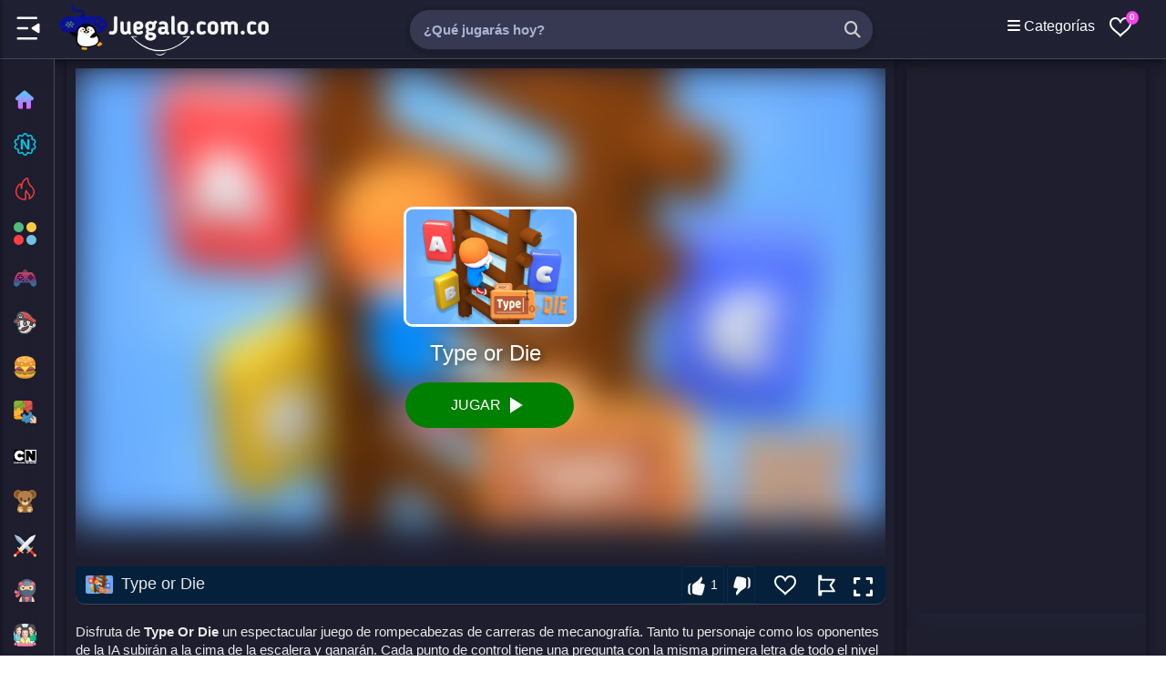

--- FILE ---
content_type: text/html; charset=UTF-8
request_url: https://www.juegalo.com.co/2022/02/type-or-die.html
body_size: 45869
content:
<!DOCTYPE html>
<html dir='ltr' lang='es' xmlns='http://www.w3.org/1999/xhtml' xmlns:b='http://www.google.com/2005/gml/b' xmlns:data='http://www.google.com/2005/gml/data' xmlns:expr='http://www.google.com/2005/gml/expr'>
<head>
<link href='https://www.blogger.com/static/v1/widgets/55013136-widget_css_bundle.css' rel='stylesheet' type='text/css'/>
<meta charset='utf-8'/>
<meta content='width=device-width,initial-scale=1' name='viewport'/>
<meta content='Juegalo,Juégalo,Juegos,Juegos gratis,juegos online,juegos niños,Games' name='keywords'/>
<meta content='text/html; charset=UTF-8' http-equiv='Content-Type'/>
<meta content='blogger' name='generator'/>
<link href='https://www.juegalo.com.co/favicon.ico' rel='icon' type='image/x-icon'/>
<link href='https://www.juegalo.com.co/2022/02/type-or-die.html' rel='canonical'/>
<link rel="alternate" type="application/atom+xml" title="Juegalo - Atom" href="https://www.juegalo.com.co/feeds/posts/default" />
<link rel="alternate" type="application/rss+xml" title="Juegalo - RSS" href="https://www.juegalo.com.co/feeds/posts/default?alt=rss" />
<link rel="service.post" type="application/atom+xml" title="Juegalo - Atom" href="https://www.blogger.com/feeds/1980227438565635761/posts/default" />

<link rel="alternate" type="application/atom+xml" title="Juegalo - Atom" href="https://www.juegalo.com.co/feeds/7587480182479376476/comments/default" />
<!--Can't find substitution for tag [blog.ieCssRetrofitLinks]-->
<link href='https://blogger.googleusercontent.com/img/b/R29vZ2xl/AVvXsEjce22YoWmBiAwIebfeFiCcyGLw1j8hEBIC3XLzbG5s8RoVYjPGwq2WFSGbYDXDdkZRPPv04PphFXWN894CcToBPULxxhdwhLqP_mFHn_Gov3cb2RQB5zJnnLy-QoYxoVNV_7LKiD1tWC8/' rel='image_src'/>
<meta content='https://www.juegalo.com.co/2022/02/type-or-die.html' property='og:url'/>
<meta content='Type or Die' property='og:title'/>
<meta content='En Juegalo puedes jugar juegos en línea gratis en la escuela o en casa. juégalo tiene la mejor selección de juegos gratis online.' property='og:description'/>
<meta content='https://blogger.googleusercontent.com/img/b/R29vZ2xl/AVvXsEjce22YoWmBiAwIebfeFiCcyGLw1j8hEBIC3XLzbG5s8RoVYjPGwq2WFSGbYDXDdkZRPPv04PphFXWN894CcToBPULxxhdwhLqP_mFHn_Gov3cb2RQB5zJnnLy-QoYxoVNV_7LKiD1tWC8/w1200-h630-p-k-no-nu/' property='og:image'/>
<meta content='eafe1553c48f352e55e1' name='wot-verification'/>
<meta content='IE=9; IE=8; IE=7; IE=EDGE; chrome=1' http-equiv='X-UA-Compatible'/>
<meta content='blogger' name='generator'/>
<link href='https://www.blogger.com/openid-server.g' rel='openid.server'/>
<link href='https://www.juegalo.com.co/' rel='openid.delegate'/>
<link href='https://ext.juegalo.com.co/manifest.json' rel='manifest'/>
<!-- Item or Static Page Title -->
<!-- Post or Static page with a shorter Title displays the Blog Title Too -->
<title>Type or Die - &#161;Juega Gratis Online! | Juegalo</title>
<meta content='Type or Die | Juegalo' property='og:title'/>
<meta content='article' property='og:type'/>
<!-- description and og description -->
<meta content='En Juegalo puedes jugar juegos en línea gratis en la escuela o en casa. juégalo tiene la mejor selección de juegos gratis online.' name='description'/>
<meta content='En Juegalo puedes jugar juegos en línea gratis en la escuela o en casa. juégalo tiene la mejor selección de juegos gratis online.' property='og:description'/>
<meta content='Juegalo - juegos gratis online en juégalo' itemprop='name'/>
<meta content='https://img.juegalo.com.co/juegalo-gratis.webp' itemprop='image'/>
<meta content='Juegalo' name='Author'/>
<meta content='info@juegalo.com.co' name='Email'/>
<meta content='QTy71mBkIz1ncu1spdTmlydjL5vPfg1HC0Mh9-jGJAI' name='google-site-verification'/>
<meta content='d127b22603ca1cace6fb6570c7d702bc' name='p:domain_verify'/>
<meta content='big' name='msvalidate.01'/>
<meta content='IE=edge,chrome=1' http-equiv='X-UA-Compatible'/>
<meta content='document' name='resource-type'/>
<meta content='all' name='audience'/>
<meta content='general' name='rating'/>
<meta content='all' name='robots'/>
<meta content='all, index, follow' name='robots'/>
<meta content='index, follow' name='robots'/>
<meta content='all' name='googlebot'/>
<meta content='all, index, follow' name='googlebot'/>
<meta content='index, follow' name='googlebot'/>
<meta content='all' name='yahoo-slurp'/>
<meta content='all, index, follow' name='yahoo-slurp'/>
<meta content='index, follow' name='yahoo-slurp'/>
<meta content='index, follow' name='msnbot'/>
<meta content='all' name='ia_archiver'/>
<meta content='all' name='googlebot-image'/>
<meta content='es' http-equiv='content-language'/>
<meta content='es' name='language'/>
<meta content='colombia' name='geo.country'/>
<meta content='global' name='distribution'/>
<meta content='medellin' name='geo.placename'/>
<!-- Metas para Facebook -->
<meta content='Type or Die' property='og:title'/>
<meta content='https://www.juegalo.com.co/2022/02/type-or-die.html' property='og:url'/>
<meta content='article' property='og:type'/>
<meta content='Juegalo' property='og:site_name'/>
<meta content='https://blogger.googleusercontent.com/img/b/R29vZ2xl/AVvXsEjce22YoWmBiAwIebfeFiCcyGLw1j8hEBIC3XLzbG5s8RoVYjPGwq2WFSGbYDXDdkZRPPv04PphFXWN894CcToBPULxxhdwhLqP_mFHn_Gov3cb2RQB5zJnnLy-QoYxoVNV_7LKiD1tWC8/' property='og:image'/>
<meta content='1200' property='og:image:width'/>
<meta content='630' property='og:image:height'/>
<!-- Fin Metas para Facebook -->
<!--Datos estructurados-->
<!-- Enlaces al sitio-->
<script type='application/ld+json'>
{
  "@context": "https://schema.org",
  "@type": "WebSite",
  "name": "Juegalo",
  "alternateName": "Juegalo juegos gratis",
  "url": "https://www.juegalo.com.co",
  "author": {
    "@type": "Person",
    "name": "Joel Cordoba",
    "url": "https://www.linkedin.com/in/joelcordoba/"
  },
  "image": "https://img.juegalo.com.co/Juegalo.webp",
  "headline": "Juegalo"
}
</script>
<!-- Fin enlaces al sitio-->
<script type='application/ld+json'>
{
  "@context": "http://schema.org",
  "@type": "Organization",
  "url": "https://www.juegalo.com.co/",
  "contactPoint": [{
    "@type": "ContactPoint",
    "telephone": "+57 323 5490338",
    "contactType": "customer service"
  }]
}
</script>
<!--Fin datos estructurados-->
<!--Links paginas Sociales-->
<script type='application/ld+json'>
{
  "@context": "http://schema.org",
  "@type": "Person",
  "name": "Joel Cordoba",
  "url": "https://www.linkedin.com/in/joelcordoba/",
  "sameAs": [
    "https://www.facebook.com/Juegalo.com.co",
    "https://twitter.com/Juegalooficial",
    "https://www.instagram.com/juegalo.com.co"
  ]
}
</script>
<!--Fin Paginas Sociales-->
<!--Meta logo -->
<script type='application/ld+json'>
{
  "@context": "http://schema.org",
  "@type": "Organization",
  "url": "https://www.juegalo.com.co/",
  "logo": "https://img.juegalo.com.co/Juegalo.webp"
}
</script>
<!--Fin Meta logo -->
<meta content='#FFF' name='msapplication-TileColor'/>
<meta content='#2F3BA2' name='theme-color'/>
<meta content='https://img.juegalo.com.co/ms-icon-144x144.png' name='msapplication-TileImage'/>
<link href='https://img.juegalo.com.co/favicon-16x16.png?cache=31556952' rel='icon' type='image/x-icon'/>
<link href='https://img.juegalo.com.co/favicon-32x32.png' rel='icon' sizes='32x32'/>
<link href='https://img.juegalo.com.co/apple-icon-57x57.png' rel='apple-touch-icon' sizes='57x57'/>
<link href='https://img.juegalo.com.co/apple-icon-60x60.png' rel='apple-touch-icon' sizes='60x60'/>
<link href='https://img.juegalo.com.co/apple-icon-72x72.png' rel='apple-touch-icon' sizes='72x72'/>
<link href='https://img.juegalo.com.co/apple-icon-76x76.png' rel='apple-touch-icon' sizes='76x76'/>
<link href='https://img.juegalo.com.co/apple-icon-114x114.png' rel='apple-touch-icon' sizes='114x114'/>
<link href='https://img.juegalo.com.co/apple-icon-120x120.png' rel='apple-touch-icon' sizes='120x120'/>
<link href='https://img.juegalo.com.co/apple-icon-144x144.png' rel='apple-touch-icon' sizes='144x144'/>
<link href='https://img.juegalo.com.co/apple-icon-152x152.png' rel='apple-touch-icon' sizes='152x152'/>
<link href='https://img.juegalo.com.co/apple-icon-180x180.png' rel='apple-touch-icon' sizes='180x180'/>
<link href='https://img.juegalo.com.co/android-icon-192x192.png' rel='icon' sizes='192x192' type='image/png'/>
<link href='https://img.juegalo.com.co/favicon-32x32.png' rel='icon' sizes='32x32' type='image/png'/>
<link href='https://img.juegalo.com.co/favicon-96x96.png' rel='icon' sizes='96x96' type='image/png'/>
<link href='https://img.juegalo.com.co/favicon-16x16.png' rel='icon' sizes='16x16' type='image/png'/>
<script src="/cdn-cgi/scripts/7d0fa10a/cloudflare-static/rocket-loader.min.js" data-cf-settings="dc8c4d4eb0ff1a5276146d7f-|49"></script><link as='style' href='https://fonts.googleapis.com/css?family=Roboto:300,400italic,400,500,500italic,700,700italic,900%7CMaterial+Icons' onload='this.onload=null;this.rel=&#39;stylesheet&#39;' rel='preload'/>
<noscript>
<link href='https://fonts.googleapis.com/css?family=Roboto:300,400italic,400,500,500italic,700,700italic,900%7CMaterial+Icons' rel='stylesheet'/>
</noscript>
<script src="/cdn-cgi/scripts/7d0fa10a/cloudflare-static/rocket-loader.min.js" data-cf-settings="dc8c4d4eb0ff1a5276146d7f-|49"></script><link as='style' crossorigin='anonymous' href='https://cdnjs.cloudflare.com/ajax/libs/font-awesome/6.5.0/css/all.min.css' onload='this.onload=null;this.rel=&#39;stylesheet&#39;' rel='preload'/>
<noscript>
<link crossorigin='anonymous' href='https://cdnjs.cloudflare.com/ajax/libs/font-awesome/6.5.0/css/all.min.css' rel='stylesheet'/>
</noscript>
<link as='script' href='https://ajax.googleapis.com/ajax/libs/jquery/3.7.1/jquery.min.js' rel='preload'/>
<!-- Script protegido de Rocket Loader -->
<script data-cfasync='false' src='https://ajax.googleapis.com/ajax/libs/jquery/3.7.1/jquery.min.js'></script>
<link as='script' href='https://w.likebtn.com/js/w/widget.js' rel='preload'/>
<script data-cfasync='false' id='likebtn_wjs' src='https://w.likebtn.com/js/w/widget.js'></script>
<title>Type or Die ~ Juegalo</title>
<style id='page-skin-1' type='text/css'><!--
body#layout ul{list-style-type:none;list-style:none}
body#layout ul li{list-style-type:none;list-style:none}
body#layout #skiplinks{display:none}
body#layout #header-wrapper {margin-bottom:10px;min-height:120px;}
]
--></style>
<style type='text/css'>
/* Start Juegalo*/
.status-msg-wrap {visibility:hidden;display:none;}
.widget#LinkList201{
 background: none;
   margin:0;
   padding:0;
   box-shadow: none;
   outline:0;
   border:0;
}
.wjs-section__more {display: inline-block;}
.stns-title, .stns-image, .stns-image img {width: 100%;}
.stns-content {overflow: hidden}
.wjs-section {
  display: flex;
  flex: 1 0 100%;
  flex-wrap: wrap;
  font-size: 14px;
  margin-top: calc(var(--wjs-gutter-y) * -1);
  margin-left: calc(var(--wjs-gutter-x) / -2);
  margin-right: calc(var(--wjs-gutter-x) / -2);
  align-items: stretch;
}

.stns-card {
  flex-shrink: 0;
  width: 100%;
  max-width: 100%;
  flex: 0 0 auto;
  padding-right: calc(var(--wjs-gutter-x) / 2);
  padding-left: calc(var(--wjs-gutter-x) / 2);
  margin-top: var(--wjs-gutter-y);
  display: flex;
  flex-direction: column; 
}

.stns-title, .stns-image, .stns-content {
  flex-grow: 1; 
}

.stns-image img {
  width: 100%;
  border-radius: 5px; 
}

@media (min-width: 376px) {
  .stns-card {
    width: 50%;
  }
}

@media (min-width: 100%) {
  .stns-card {
    width: 33.333333%;
  }
  .wjs-section {
    font-size: 16px;
  }
}


.button .fa-arrows-alt {
  display: none;
}

/*-- Botones --*/
.btn {
    border: none;
    cursor: pointer;
    color: #fff;
    display: inline-block;
    padding: 9px 10px; /* margen interno */
    border-radius: 50px; /* borde redondeado */
    text-align: center;
    line-height: 20px;
    font-size: 18px; /* tamaño de las letras */
    overflow: visible;
    margin-left: 1px;
    box-shadow: 0px 6px 18px -5px rgba(0, 0, 0, 0.5);
    background-size: 300% 100%;
    moz-transition: all .4s ease-in-out;
    -o-transition: all .4s ease-in-out;
    -webkit-transition: all .4s ease-in-out;
    transition: all .4s ease-in-out;
}

.btn:visited, .btn:hover {
    color: #fff;
}

.btn:hover {
    background-position: 100% 0;
    moz-transition: all .4s ease-in-out;
    -o-transition: all .4s ease-in-out;
    -webkit-transition: all .4s ease-in-out;
    transition: all .4s ease-in-out;
}

.icon-svg svg {
    width: 18px;
    height: 18px;
    fill: currentColor;
    display: inline-block;
    vertical-align: middle;
    margin-top: -4px;
}

/* Verde */
.btn.color-verde {
    background-image: linear-gradient(to right, #137f4c, #2bb673, #2bb673, #137f4c);
}

/* Azul */
.btn.color-azul {
    background-image: linear-gradient(to right, #0377a8, #4481eb, #4481eb, #0377a8);
}

/* Rojo */
.btn.color-rojo {
    background-image: linear-gradient(to right, #eb3941, #f15e64, #f15e64, #eb3941);
}

/* Amarillo */
.btn.color-amarillo {
    background-image: linear-gradient(to right, #e48803, #e4ae2d, #e4ae2d, #e48803);
}

/* Oscuro */
.btn.color-oscuro {
    background-image: linear-gradient(to right, #29323c, #485563, #485563, #29323c);
}

/* Claro */
.btn.color-claro {
    background-image: linear-gradient(to right, #ccc, #e8e8e8, #e8e8e8, #ccc);
    color: #000;
}

/* Facebook */
.btn.color-facebook {
    background-image: linear-gradient(to right, #3b5998, #4c70ba, #4c70ba, #3b5998);
 
}

/* X (anteriormente Twitter) */
.btn.color-x {
    background-color: #000; /* Cambia el color de fondo a negro */
    transition: background-color 0.4s ease-in-out;
}

.sr-only {
  position: absolute;
  width: 1px;
  height: 1px;
  padding: 0;
  margin: -1px;
  overflow: hidden;
  clip: rect(0, 0, 0, 0);
  white-space: nowrap;
  border: 0;
}

  
  
.btn[data-tooltip] {
  position: relative;
}

.btn[data-tooltip]::after {
  content: attr(data-tooltip);
  position: absolute;
  top: 125%; /* Debajo del botón */
  left: 50%;
  transform: translateX(-50%);
  background-color: #333;
  color: #fff;
  padding: 6px 10px;
  font-size: 14px;
  white-space: nowrap;
  border-radius: 5px;
  opacity: 0;
  pointer-events: none;
  transition: opacity 0.3s ease, transform 0.3s ease;
  z-index: 999;
  box-shadow: 0 3px 10px rgba(0, 0, 0, 0.3);
}

.btn[data-tooltip]::before {
  content: '';
  position: absolute;
  top: 115%; /* Flechita debajo del botón */
  left: 50%;
  transform: translateX(-50%);
  border: 6px solid transparent;
  border-bottom-color: #333;
  opacity: 0;
  transition: opacity 0.3s ease;
  z-index: 998;
}

.btn[data-tooltip]:hover::after,
.btn[data-tooltip]:hover::before {
  opacity: 1;
}


  
  
/* Estilos para el pie de página */
.copyright {
  background-color: #2f3237;
  color: #eaeef1;
  padding: 1px 0;
  text-align: center;
  font-family: Arial, sans-serif;
  border-top: 10px solid #3367d6;
  margin-top: 20px;
}

.copyright a {
  color: #eaeef1;
  text-decoration: none; 
  transition: color 0.3s; 
  margin-right: 10px;
}

.copyright a:hover {
  color: #2fa1f7; 
}

.responsive-image-container img {
    border-radius: 15px;
    box-shadow: rgba(0, 0, 0, 0.1) 0px 4px 8px;
    max-width: 0px;
    height: 0px;
  }
  
.post-thumbnail-img {
  width: 100%;
  height: auto;
  object-fit: cover;
  image-rendering: -webkit-optimize-contrast;
  image-rendering: crisp-edges;
}
  
.hidden-video {
  opacity: 0;
  pointer-events: none; 
  position: absolute; 
  width: 1px;
  height: 1px;
}

/* Contenedor de la miniatura */
.nuevo-contenedor {
    position: relative;
    display: block;
    overflow: hidden;
    width: 100%;
    height: auto;
    aspect-ratio: 16 / 9;
    border-radius: 10px;
}

/* Imagen de la miniatura */
.nuevo-contenedor img {
    width: 100%;
    height: 100%;
    object-fit: cover;
    transition: opacity 0.3s ease;
}

/* Video de la miniatura */
.nuevo-contenedor .nuevo-video {
    position: absolute;
    top: 0;
    left: 0;
    width: 100%;
    height: 100%;
    object-fit: cover;
    opacity: 0;
    transition: opacity 0.3s ease;
    z-index: 1;
}

/* Efecto hover: ocultar imagen y mostrar video */
.nuevo-contenedor.video-ready img {
    opacity: 0;
}

.nuevo-contenedor.video-ready .nuevo-video {
    opacity: 1;
}

/*-- slider --*/
.slider-wrapper {
  position: relative;
  width: 100%;
  overflow: hidden;
  height: 320px; /* Aumentado de 270px */
}

.slider-container {
  display: flex;
  overflow: hidden;
  scroll-snap-type: x mandatory;
  gap: 10px;
  padding: 10px;
  background: #1e1e2f;
  border-radius: 10px;
  position: relative;
  white-space: nowrap;
  height: 300px; /* Aumentado de 250px */
}

.slide {
  min-width: 300px;
  scroll-snap-align: start;
  background: #1e1e2f;
  border-radius: 5px;
  overflow: hidden;
  position: relative;
  display: inline-block;
  box-shadow: 0 4px 6px rgba(0, 0, 0, 0.1);
  height: 300px; /* Aumentado de 250px */
}

.slide img,
.slide video {
  width: 100%;
  height: 200px; /* Mantenemos igual la altura de la imagen */
  object-fit: cover;
  border-radius: 10px 2px 0 0;
}

.slide-title {
  color: #ffffffe6;
  padding: 35px 10px; /* Aumentado el padding vertical de 15px */
  font-size: 16px;
  text-align: center;
  background: #1e1e2f;
  width: 100%;
  box-sizing: border-box;
  font-weight: bold;
  position: absolute;
  bottom: 25px;
  left: 0;
  z-index: 2;
  height: 80px; /* Añadido altura fija para el título */
  display: flex;
  align-items: center;
  justify-content: center;
}

.slide a {
  display: block;
  text-decoration: none;
  color: inherit;
}

.slide video {
  display: none;
}

.slide.has-video:hover img {
  display: none;
}

.slide.has-video:hover video {
  display: block;
}

.label {
  position: absolute;
  top: 0px;
  left: 0px;
  background: #fcd427;
  color: black;
  padding: 3px 8px;
  font-size: 14px;
  border-radius: 3px;
  font-weight: bold;
  text-transform: uppercase;
  z-index: 3;
}

.slider-nav {
  position: absolute;
  top: 150px; /* Ajustado por el aumento de altura */
  transform: translateY(-50%);
  background: rgba(0, 0, 0, 0.5);
  color: white;
  padding: 20px;
  cursor: pointer;
  z-index: 10;
  box-shadow: 0 0 5px rgba(0, 0, 0, 0.3);
  transition: background 0.3s ease, box-shadow 0.3s ease;
  font-size: 24px;
  display: none;
}

.slider-nav:hover {
  background: rgba(0, 0, 0, 0.7);
  box-shadow: 0 0 15px rgba(0, 0, 0, 0.5);
}

.prev {
  left: 10px;
}

.next {
  right: 10px;
}
   
.support-section {
    max-width: 800px;
    margin: 0 auto;
    padding: 20px;
    background-color: #f9f9f9;
    border-radius: 10px;
    box-shadow: 0 4px 8px rgba(0, 0, 0, 0.1);
    font-family: Arial, sans-serif;
  }

  .support-section h2 {
    color: #333;
    text-align: center;
  }

  .support-section p {
    text-align: center;
    margin-bottom: 20px;
    color: #555;
  }

/* === SLIDER POR ETIQUETA === */
.etiqueta-slider {
  position: relative;
  width: 100%;
  overflow: hidden;
  height: 270px;
}

.etiqueta-container {
  display: flex;
  overflow: hidden;
  scroll-snap-type: x mandatory;
  gap: 10px;
  padding: 10px;
  background: #1e1e2f;
  border-radius: 8px;
  white-space: nowrap;
  height: 250px;
}

.etiqueta-container .slide {
  min-width: 300px;
  scroll-snap-align: start;
  background: #1e1e2f;
  border-radius: 2px;
  overflow: hidden;
  display: inline-block;
  box-shadow: 0 4px 6px rgba(0, 0, 0, 0.1);
  height: 250px;
  position: relative;
}

.etiqueta-container .slide a {
  display: block;
  text-decoration: none;
  color: inherit;
}

.etiqueta-container .slide img,
.etiqueta-container .slide video {
  width: 100%;
  height: 200px;
  object-fit: cover;
  border-radius: 10px 2px 0 0;
}

.etiqueta-container .slide video {
  display: none;
}

.etiqueta-container .slide.has-video:hover img {
  display: none;
}

.etiqueta-container .slide.has-video:hover video {
  display: block;
}

.etiqueta-container .slide-title {
  color: #ffffffe6;
  padding: 15px 10px;
  font-size: 16px;
  text-align: center;
  background: #1e1e2f;
  width: 100%;
  box-sizing: border-box;
  font-weight: bold;
  position: absolute;
  bottom: 0;
  left: 0;
  z-index: 2;
}

.etiqueta-container .label {
  position: absolute;
  top: 0;
  left: 0;
  background: #28a745;
  color: white;
  padding: 3px 8px;
  font-size: 13px;
  border-radius: 0 0 8px 0;
  font-weight: bold;
  text-transform: uppercase;
  z-index: 3;
}

.etiqueta-prev,
.etiqueta-next {
  position: absolute;
  top: 135px;
  transform: translateY(-50%);
  background: rgba(0, 0, 0, 0.5);
  color: white;
  padding: 20px;
  cursor: pointer;
  z-index: 10;
  box-shadow: 0 0 5px rgba(0, 0, 0, 0.3);
  transition: background 0.3s ease, box-shadow 0.3s ease;
  font-size: 24px;
  display: none;
}

.etiqueta-prev:hover,
.etiqueta-next:hover {
  background: rgba(0, 0, 0, 0.7);
  box-shadow: 0 0 15px rgba(0, 0, 0, 0.5);
}

.etiqueta-prev {
  left: 10px;
}

.etiqueta-next {
  right: 10px;
}
  

  
/* === SLIDER POR ETIQUETA 2 === */
.etiqueta-slider-2 {
  position: relative;
  width: 100%;
  overflow: hidden;
  height: 270px;
}

.etiqueta-container-2 {
  display: flex;
  overflow: hidden;
  scroll-snap-type: x mandatory;
  gap: 10px;
  padding: 10px;
  background: #1e1e2f;
  border-radius: 8px;
  white-space: nowrap;
  height: 250px;
}

.etiqueta-container-2 .slide-2 {
  min-width: 300px;
  scroll-snap-align: start;
  background: #1e1e2f;
  border-radius: 2px;
  overflow: hidden;
  display: inline-block;
  box-shadow: 0 4px 6px rgba(0, 0, 0, 0.1);
  height: 250px;
  position: relative;
}

.etiqueta-container-2 .slide-2 a {
  display: block;
  text-decoration: none;
  color: inherit;
}

.etiqueta-container-2 .slide-2 img,
.etiqueta-container-2 .slide-2 video {
  width: 100%;
  height: 200px;
  object-fit: cover;
  border-radius: 10px 2px 0 0;
}

.etiqueta-container-2 .slide-2 video {
  display: none;
}

.etiqueta-container-2 .slide-2.has-video:hover img {
  display: none;
}

.etiqueta-container-2 .slide-2.has-video:hover video {
  display: block;
}

.etiqueta-container-2 .slide-title-2 {
  color: #ffffffe6;
  padding: 15px 10px;
  font-size: 16px;
  text-align: center;
  background: #1e1e2f;
  width: 100%;
  box-sizing: border-box;
  font-weight: bold;
  position: absolute;
  bottom: 0;
  left: 0;
  z-index: 2;
}

.etiqueta-container-2 .label-2 {
  position: absolute;
  top: 0;
  left: 0;
  background: #f00155;
  color: #1e1e2f;
  padding: 3px 8px;
  font-size: 13px;
  border-radius: 0 0 8px 0;
  font-weight: bold;
  text-transform: uppercase;
  z-index: 3;
}

.etiqueta-prev-2,
.etiqueta-next-2 {
  position: absolute;
  top: 135px;
  transform: translateY(-50%);
  background: rgba(0, 0, 0, 0.5);
  color: white;
  padding: 20px;
  cursor: pointer;
  z-index: 10;
  box-shadow: 0 0 5px rgba(0, 0, 0, 0.3);
  transition: background 0.3s ease, box-shadow 0.3s ease;
  font-size: 24px;
  display: none;
}

.etiqueta-prev-2:hover,
.etiqueta-next-2:hover {
  background: rgba(0, 0, 0, 0.7);
  box-shadow: 0 0 15px rgba(0, 0, 0, 0.5);
}

.etiqueta-prev-2 {
  left: 10px;
}

.etiqueta-next-2 {
  right: 10px;
}  
  

 /* === SLIDER POR ETIQUETA 3 === */
.etiqueta-slider-3 {
  position: relative;
  width: 100%;
  overflow: hidden;
  height: 270px;
  margin-top: 20px; /* Separación del slider 2 */
}

.etiqueta-container-3 {
  display: flex;
  overflow: hidden;
  scroll-snap-type: x mandatory;
  gap: 10px;
  padding: 10px;
  background: #1e1e2f;
  border-radius: 8px;
  white-space: nowrap;
  height: 250px;
}

.etiqueta-container-3 .slide-3 {
  min-width: 300px;
  scroll-snap-align: start;
  background: #1e1e2f;
  border-radius: 2px;
  overflow: hidden;
  display: inline-block;
  box-shadow: 0 4px 6px rgba(0, 0, 0, 0.1);
  height: 250px;
  position: relative;
}

.etiqueta-container-3 .slide-3 a {
  display: block;
  text-decoration: none;
  color: inherit;
}

.etiqueta-container-3 .slide-3 img,
.etiqueta-container-3 .slide-3 video {
  width: 100%;
  height: 200px;
  object-fit: cover;
  border-radius: 10px 2px 0 0;
}

.etiqueta-container-3 .slide-3 video {
  display: none;
}

.etiqueta-container-3 .slide-3.has-video:hover img {
  display: none;
}

.etiqueta-container-3 .slide-3.has-video:hover video {
  display: block;
}

.etiqueta-container-3 .slide-title-3 {
  color: #ffffffe6;
  padding: 15px 10px;
  font-size: 16px;
  text-align: center;
  background: #1e1e2f;
  width: 100%;
  box-sizing: border-box;
  font-weight: bold;
  position: absolute;
  bottom: 0;
  left: 0;
  z-index: 2;
}

.etiqueta-container-3 .label-3 {
  position: absolute;
  top: 0;
  left: 0;
  background: #ff7d4a;
  color: white;
  padding: 3px 8px;
  font-size: 13px;
  border-radius: 0 0 8px 0;
  font-weight: bold;
  text-transform: uppercase;
  z-index: 3;
}

.etiqueta-prev-3,
.etiqueta-next-3 {
  position: absolute;
  top: 135px;
  transform: translateY(-50%);
  background: rgba(0, 0, 0, 0.5);
  color: white;
  padding: 20px;
  cursor: pointer;
  z-index: 10;
  box-shadow: 0 0 5px rgba(0, 0, 0, 0.3);
  transition: background 0.3s ease, box-shadow 0.3s ease;
  font-size: 24px;
  display: none;
}

.etiqueta-prev-3:hover,
.etiqueta-next-3:hover {
  background: rgba(0, 0, 0, 0.7);
  box-shadow: 0 0 15px rgba(0, 0, 0, 0.5);
}

.etiqueta-prev-3 {
  left: 10px;
}

.etiqueta-next-3 {
  right: 10px;
}   
  
.custom-button {
    position: absolute;
    top: 20px;
    left: 0px;
    background: #0074e7;
    color: white;
    padding: 0px 2px;
    font-size: 14px;
    border-radius: 3px;
    font-weight: bold;
    text-transform: uppercase;
    z-index: 3;
    border: none;
    cursor: pointer;
    width: 70px;
    height: auto;
    display: inline-block;
    white-space: nowrap;
    box-shadow: 0 2px 4px rgba(0, 0, 0, 0.1);
}

/*-- Custom 404 Error Page --*/
.error404 #sidebar-container{display:none}
.errorPage{color:var(--theme-text-color);text-align:center;padding:80px 0 100px}
.errorPage h3{font-size:160px;line-height:1;margin:0 0 80px}
.errorPage h4{font-size:25px;margin:0 0 20px}
.errorPage p{margin:0 0 10px}
.errorPage a{display:block;color:var(--main-text-color);padding:10px 0 0}
.errorPage a i{font-size:20px}
.errorPage a:hover{text-decoration:underline} 
#PopularPosts1 {display: none;}

body {
    font-family: Arial, sans-serif;
    margin: 0;
    padding: 0;
    background-color: #1e1e2f;
  }
  .container {
    max-width: 95%;
    margin: 0 auto;
   }

 /* Estilo del menú desplegable */
.dropdown {
  position: fixed;
  top: 18px;
  right: 20px; 
  left: auto;
  display: inline-block;
}

/* Estilo del icono */
.dropdown span i {
  font-size: 20px; 
  color: white;
  cursor: pointer;
}

/* Estilo del menú desplegable */
.dropdown-content {
  display: none;
  position: absolute;
  background-color: white;
  border: 1px solid #ddd;
  border-radius: 4px;
  box-shadow: 0 8px 16px rgba(0, 0, 0, 0.2);
  z-index: 1;
  left: -240px; 
  top: 60px;
  min-width: 250px;
}


/* Estilo de los enlaces del submenú */
.dropdown-content a {
  color: #333;
  padding: 12px 16px;
  text-decoration: none;
  display: block;
}


.dropdown:hover .dropdown-content {
  display: block;
}

/* Estructura
-----------------------------------------*/
.wjs-section {
   --wjs-gutter-x: 1rem; /* Separacion orizontal */
   --wjs-gutter-y: 1rem; /* Separacion vertical */
}
/* Cuerpo
-----------------------------------------*/
.stns-content {
   box-shadow: 0 3px 6px -2px rgba(0, 0, 0, 0.25); /* sombra */
   border-radius: 4px; /* bordes redondeados */
}
/* Contenedor de datos
-----------------------------------------*/
.stns-meta {
   padding: 1.2em; /* relleno */
   background-color: #1e1e2f; /* color de fondo */
}
/* Titulo
-----------------------------------------*/
.stns-title {
   font-size: 1em; /* tamaño del título */
   margin-bottom: .25em; /* separación */
   color: #464646; /* color del titulo */
   font-weight: 500; /* densidad del texto */
}
/* Fecha
-----------------------------------------*/
.stns-date {
   font-size: .0em; /* tamaño del texto */
   color: #BBBBBB; /* color de la fecha */
}
/* Resumen
-----------------------------------------*/
  
.stns-snippet {
   margin-top: .em; /* separación */
   color: #BBBBBB; /* color del texto */
}
/* Boton quot;Mostrar todoquot;
-------------------------------------*/
.wjs-section__more {
   width: 100%; /* Ancho del 100% */
   margin-top: 1.5rem; /* Separacion */
   padding: .7rem 1rem; /* Ajusta el relleno según sea necesario */
   background-color: #2b3448; /* Color de fondo */
   font-size: 120%; /* Tamaño del texto */
   font-weight: 500; /* Densidad del texto */
   color: #757575; /* Color del texto */
   border-radius: 0px; /* Bordes redondeados */
   text-align: center; /* Centro el texto */
}
  
#header-wrapper {
  width:100%;
  padding:0;
  color:#212121;
  font-weight:400;
  background-color: rgba(33, 34, 51, 0.9);
  position:fixed;
  top:0;
  left:0;
  width:100%;
  height:65px;
 box-shadow: 2px 1px 1px rgba(0,0,0,.15);
  z-index:999;
 border-bottom: 1px solid #474c59e6;
 backdrop-filter: blur(16px);              
  -webkit-backdrop-filter: blur(16px);    
  
  
}
#header {
  max-width:768px; 
  color:#212121;
  text-align:left;
  margin:0 auto;
}

#header h1 {
  margin:0;
  padding:0;
  font-size:0%;
  float:left;
  color:#212121;
  line-height:15px;
}

#header a {
  color:#ffffff;
  text-decoration:none;
  -webkit-transition:all .4s ease;
  transition:all .4s ease;
}

#header a:hover {
  color: #ffffffe6;
  background-color: rgba(255, 255, 255, 0.1);
  text-shadow: #ffffffe6;
  border-radius: 5px;
}



#header .description {
  margin:0 0 0 20px;
  padding:0 0 15px;
  text-transform:capitalize;
  line-height:60px;
  float:left;
}

#header-img {
  margin-top:-5px;
  margin-right:5px;
  height:auto;
  width:auto;
  vertical-align:middle;
}

#header-wrapper h5{background:none;border:none}


a img{border-width:0}

#body-wrapper {
    margin: 0px;
    padding: 0px;
}
 
 
  

 /* Contenedor de la miniatura */
    .relCard-image {
      position: relative;
      display: block;
      overflow: hidden;
      width: 100%;
      height: auto;
      aspect-ratio: 16 / 9;
    }

    /* Imagen */
    .relCard-image img {
      width: 100%;
      height: 100%;
      object-fit: cover;
      transition: opacity 0.3s ease;
    }

    /* Video */
    .relCard-image .hover-video {
      position: absolute;
      top: 0;
      left: 0;
      width: 100%;
      height: 100%;
      object-fit: cover;
      opacity: 0;
      transition: opacity 0.3s ease;
      z-index: 1;
    }

    /* Nueva clase para cuando el video debe mostrarse */
    .relCard-image.video-ready img {
      opacity: 0;
    }

    .relCard-image.video-ready .hover-video {
      opacity: 1;
    }

    /* Asegurar una sola columna en móviles */
    @media (max-width: 767px) {
      .relCard {
        width: 100% !important;
        float: none !important;
        margin-right: 0 !important;
        margin-left: 0 !important;
      }
      
      #wjs-related {
        display: block !important;
      }
      
      #load-more-button {
        width: 100%;
        box-sizing: border-box;
      }
    }
  
 


.parent-container {
    position: relative;
}

.gtranslate_wrapper {
    float: left;
    position: absolute;
    top: 25px;
    left: 20px;
    z-index: 1000;
}

@media only screen and (max-width: 1024px) {
    .gtranslate_wrapper {
        display: none;
    }
}

@media only screen and (max-width: 768px) {
    .gtranslate_wrapper {
        top: 15px; 
        left: 5px;
    }
}

  




#outer-wrapper {
   width: 98%;
    margin: 0 auto;
    padding: 0;
    text-align: left;
}

#content-wrapper {
    width: 95%;             
    margin: 16px auto 0;     
    padding: 0;              
    background: #1e1e2f;
    overflow: hidden;
}



/* Search */
.color-form {
  background: rgba (0, 0, 0, .1);
  border: 0px solid #0064a5;
  border-radius: 20px;
  margin-left: auto;
  margin-right: auto;
  max-width: 720px;
  position: relative;
  transition: background 100ms ease-in, width 100ms ease-out;
  box-shadow: 0 2px 5px rgba(0, 0, 0, 0.1);
}

.search-form {
  border: 2px solid #1e1e2f;
  width: 100%;
  padding: 13px 15px;
  color: #ffffffe6;
  outline: 0;
  font-weight: 700;
  margin: 0;
  box-sizing: border-box;
  background: #373952;
  border-radius: 30px;
  box-shadow: 0 2px 5px rgba(0, 0, 0, 0.1);
  font-size: 15px;
  position: relative;
  transition: border-color 0.3s, box-shadow 0.3s, width 0.3s; /* Agregamos transición para el ancho */
}

.search-form::placeholder {
  color: #a8b3cf;
  opacity: 1;
}
  
.search-form:hover {
  border-color: #0064a5;
  box-shadow: 0 5px 10px rgba(0, 0, 0, 0.2);
}

.search-button {
  background: none;
  border: none;
  color: #ccc;
  position: absolute;
  right: 15px;
  top: 50%;
  transform: translateY(-50%);
  font-size: 18px;
  cursor: pointer;
  padding: 0;
  box-shadow: none;
}

.search-button:hover {
  color: #fff;
}

/* End Search */


 

.search-form::-webkit-search-cancel-button {
  -webkit-appearance: none;
  appearance: none;
  display: none;
}
.search-form[type="search"]::-moz-search-clear {
  display: none;
}


.clear-button {
  position: absolute;
  right: 40px;
  top: 45%;
  transform: translateY(-50%);
  background: transparent;
  border: none;
  color: #aaa;
  font-size: 20px;
  cursor: pointer;
  display: none;
}

.clear-button:hover {
  color: #fff;
}

  
  
  

 
#main-wrapper {
  max-width: 76%;
  width: 100%;
  float: left;
  margin: 1px;
  padding: 0;
  word-wrap: break-word;
  overflow: hidden;
  }


#rsidebar-wrapper {
  max-width: 22%;
  width: 100%;
  margin-left: auto;
  margin-right: 10px;
  margin-top: 20px;
  padding: 0;
  word-wrap: break-word;
  overflow: hidden;
  z-index: 100;
  }
 
@media only screen and (max-width: 1024px) {
  #rsidebar-wrapper {
    display: none;
  }

  #main-wrapper {
    max-width: 100%;
  }
}



#blog-pager {
    clear: both;
    text-align: center;
    background: #2b3448;
    overflow: hidden;
    padding: 8px 25px 0;
}

#gadget-horizontal {
margin: 0;
padding: 0;
margin-bottom: 10px;
}
#gadget-horizontal {
 width:100%; 
float:none;
  }


.copyright-left,.copyright-right{float:none; color: #444;
text-align: center;    

}

/* Posts */
h2.date-header{margin:1.5em 0 .5em;display:none;}

.post {
    margin-bottom: 0px;
    padding: 5px;
}

  .box-title {
  color: #ffffffe6 !important; /* &#8592; aquí pones el color que quieras */
  font-size: 22px;
  font-weight: bold;
  margin-bottom: 10px;
}


  
.post-title {
  color: #333333;
  font-size: 18px;
  font-weight: normal;
  margin: 11px;
  padding: 1%;
  position: absolute;
  top: 76vh;
  left: 40px;
  display: flex;
  align-items: center;
}


.post-title img {
  max-width: 120%;         
  height: auto;            
  aspect-ratio: auto;     
  object-fit: cover; 
  border-radius: 2px;
  position: relative;
  flex-shrink: 0;
  margin-left: -130%;
}


@media (max-width: 600px) {
  .post-title {
    font-size: 0;
    color: transparent;
  }
  .post-title img {
    font-size: initial;
    color: initial;
    position: relative;
    margin-top: 8px;
  }
}




html, body {
    height: 100%;
    margin: 0;
    background: linear-gradient(to bottom, #1e1e2f, #1e1e2f);
  }

.button {
  position: absolute;
  right: 5px;
  margin-top: 2px;
  color: #f9f9f9;
  background-color: transparent;
  border: 2px solid transparent;
  border-radius: 0px;
  cursor: pointer;
  font-size: 24px;
  font-weight: 400;
  line-height: 1.42857143;
  text-align: center;
  white-space: nowrap;
  vertical-align: middle;
  padding: 1px 12px;
  transition: background-color 0.3s ease;
  display: inline-block;
}

.button:hover i {
  color: #0dde76;
}
  
iframe {
    width: 100%;
    height: 76vh;
    display: block;
    margin: 0 !important;
    padding: 0 !important;
 }

 .likebtn-wrapper {
  right: 140px;
  }

.w3-navbar {
 border-bottom: 1px solid #474c59e6 !important;
  box-sizing: inherit !important;
  font-family: Roboto, sans-serif !important;
  font-size: 15px !important;
  list-style-type: none !important;
  margin: 0 !important;
  overflow: hidden !important;
  padding: 0 !important;
  min-height: 40px !important;
 border-radius: 0 0 10px 10px !important;

}

.button::before {
  content: "\f065";
  font-family: "Font Awesome 6 Free";
  font-weight: 900;
  display: inline-block;
  margin-right: 5px;
  color: #ffffff;
  transition: color 0.3s ease;
}

.button:hover::before {
  transform: scale(1.10);
  color: #0dde76;
  text-shadow: 0 0 8px rgba(255, 0, 0, 0.6);
}



@media (max-width: 600px) {
  #HTML18,
  #HTML6,
  #HTML12,
  #HTML10,
  #HTML3,
  #HTML5,
  #HTML16 {
    display: none !important;
  }
}
  

 

.post-title a,.post-title a:visited,.post-title strong{display:block;text-decoration:none;color:#fffff;text-decoration:none;}



  
.post-body {
    margin: 0px;
   line-height: 20px;
    font-size: 15px;
   color: #ffffffe6;
  }

img {
  background-color: transparent;
}

.post-footer{margin:5px 0;}
.comment-link{margin-left:.6em}
.post-body -img{padding:3px;}

.adbpostadb{float:left;margin-right:7px}.adbpostautor{padding:0px 0;margin:0;color:#ffffffe6;line-height:1.6em;font-size:15px;overflow:hidden; background: #2b3448; border-radius: 16px;   
}
  
.adbpostautor i{margin-right:2px;float:none;font-size:6px;padding:7px;color:#ffffffe6;background:#2b3448;border-radius:100%}
.adbpostautor a{
border-radius: 16px;
  color: #ffffffe6;
font-size: 15px; 
}
.adbpostautor .fa-tags {
  font-size: 16px;      
  vertical-align: middle;
}
.adbpostautor .date-header b {
  margin-left: 20px; 
  display: inline-block;
}


/* Responsive para pantallas pequeñas */
@media (max-width: 600px) {
  .adbpostautor {
    flex-direction: column;
    align-items: flex-start;
  }

  .adbpostautor a {
    font-size: 14px;
    padding: 4px 8px;
  }

  .adbpostautor .date-header b {
    margin-left: 0;
    margin-top: 5px;
    font-size: 13px;
  }

  .adbpostautor i {
    font-size: 10px;
    padding: 5px;
  }
}

  
.adbpostautor a:hover{text-decoration:underline;color:#2C95BD}

.post-author-img,.post-author-img{padding:0;width:22px;height:22px;border-radius:100%;vertical-align:-37%}


.readmore{    text-align: center; margin: -32px 0 5px 0;
    padding: 0px;
    font: normal 12px Arial;
    border: none;
    float: right;}
.readmore a{color:#B31212;background:#FFF;font-size:12px;line-height:12px;display:inline-block;text-decoration:none;text-transform:none;-moz-box-shadow:1px 1px 6px 5px #D6D6D6;-webkit-box-shadow:1px 1px 6px 5px #D6D6D6;box-shadow:1px 1px 6px 5px #D6D6D6;margin-right:10px;padding:8px 14px;}
.readmore a:hover{color:#fff;background:#A00808;text-decoration:none;-moz-box-shadow:none;-webkit-box-shadow:none;box-shadow:none;}
/* Sidebar Content */
.sidebar{margin:0 0 10px 0;font-size:13px;color:#666666;}
.sidebar a{text-decoration:none;color:#ffffffe6;}
.sidebar a:hover{text-decoration:none;color:#0064a5;}
.sidebar h2, h3.widgettitle{
color: #fff;
font-size: 18px;
font-weight: normal;
margin-bottom: 0px;
margin-top: 0px;
padding: 12px 10px 12px 10px;
background: #0275d8;}
.sidebar ul{list-style-type:none;list-style:none;margin:0px;padding:0px;}
.sidebar ul li{margin:0 0 40px;padding:0 0 60px;}
.sidebar .widget{margin:0 0 15px 0;padding:0;color:#666666;font-size:13px;}
.main .widget{margin:0 0 5px;padding:0 0 2px}
.main .Blog{border-bottom-width:0}
.widget-container{list-style-type:none;list-style:none;margin:0 0 15px 0;padding:0;color:#666666;font-size:13px}

/*Footer*/

#footer {
background: ;
width: 100%;

}

.footer {  float: left;  width: 24.83%;  }

.footer .widget h2 {
background: #000;
margin:0;
}

.footer .widget{  clear: both;  font-size: 16px;  line-height: 26px;  margin: 20px; }
.footer ul{ margin:0; padding:0; list-style:none; }
.footer li{  margin: 0 0 0 0px;  padding: 0 0 0px;  text-transform: capitalize;   list-style: none; }
.footer-credits {  border-top:1px solid #000;   padding: 15px;   background: #000;  text-shadow: 1px 1px #ffffffe6;  color: #999;  font-size: 80%;  }
.footer-credits .attribution{  float:right;  }
.footer-credits .attribution a { font-style: italic; }
.footer .widget a{color:}
#footer a:hover, .footer-credits a:hover {  color: ;  }

/* End footer */


/*! Core (No modificar) {{*/
@-webkit-keyframes marquee-y {
   from {transform: translate3d(0, 0, 0);}
   to {transform: translate3d(0, -100%, 0);}
}
@keyframes marquee-y {
   from {transform: translate3d(0, 0, 0);}
   to {transform: translate3d(0, -100%, 0);}
}
@-webkit-keyframes marquee-y-inset {
   from,to {
      transform: translate3d(0, calc(0px - var(--marquee-y)), 0);
   }
   50% {
      transform: translate3d(0, calc(-100% + var(--marquee-y)), 0);
   }
}
@keyframes marquee-y-inset {
   from,to {
      transform: translate3d(0, calc(0px - var(--marquee-y)), 0);
   }
   50% {
      transform: translate3d(0, calc(-100% + var(--marquee-y)), 0);
   }
}
.marquee-y {
   --marquee-y: 300px;
   overflow: hidden;
   position: relative;
   height: var(--marquee-y);
}
.marquee-y-content {
   -webkit-animation-iteration-count: infinite;
           animation-iteration-count: infinite;
   width: 100%;
}
.marquee-y-content:hover {-webkit-animation-play-state: paused;animation-play-state: paused}
.marquee-y-item {display: block;}
.marquee-y-image {max-width: 100%}
.marquee-y-content {padding-top: var(--marquee-y);}
/*}} Fin del core {{*/

/*! Personalización */
/* Contenedor
-----------------------------------------*/
.marquee-y {
   --marquee-y: 300px; /* alto */
}
/* Animacion
-----------------------------------------*/
.marquee-y-content {
   -webkit-animation-duration: 10s;
           animation-duration: 40s; /* velocidad */
   -webkit-animation-timing-function: linear;
           animation-timing-function: linear; /* flujo */
   -webkit-animation-name: marquee-y;
           animation-name: marquee-y; /* nombre (marquee-y | marquee-y-inset) */
}


/* Label */
.cloud-label-widget-content .label-size {
font-size: 100%;
float: left;
}
.cloud-label-widget-content .label-size a {
float: left;
font-size: 12px;
margin: 0 5px 5px 0;
border-radius: 3px;
padding: 5px 15px;
border: 1px solid #b50e0e;
}
footer .cloud-label-widget-content .label-size a {
border: 1px solid #0088ff;
}
.label-size a:hover, .label-size:hover .label-count, .label-size:hover a {
background-color: #f80538;
color: #ffffff;
text-decoration: none;
transition: all .2s ease-out 0;
}
.cloud-label-widget-content .label-size span {
color: #999999;
float: left;
font-size: 13px;
margin: 0 5px 5px 0;
padding: 5px;
text-decoration: none;
border: 1px solid #999999;
}
.cloud-label-widget-content .label-size span:first-child, .cloud-label-widget-content .label-size span:first-child span:nth-child(2) {
background: #111111;
color: #999999;
}

.cloud-label-widget-content {
  
    overflow: hidden;
}


/* Label */

/* Comments */
#comments{margin-bottom:15px;padding:10px;}
#comments h4{font-size:16px;font-weight:bold;margin:1em 0;}
.deleted-comment{font-style:italic;color:gray}


#blog-pager-newer-link{float:left}
#blog-pager-older-link{float:right}
#blog-pager{text-align:center;font-weight:bold;}
.feed-links{clear:both;line-height:2.5em}



/* Perfil */
.profile-img {
    /* float: left; */
    margin-top: 0;
    margin-right: 5px;
    margin-bottom: 5px;
    margin-left: 0;
    padding: 4px;
    border: 1px solid #cccccc;
    border-radius: 100%;
    margin-left: 100px;
}

.profile-data{margin:0;text-transform:uppercase;letter-spacing:.1em;font:normal normal 78% 'Trebuchet MS', Trebuchet, Arial, Verdana, Sans-serif;color:#000000;font-weight:bold;line-height:1.6em; text-align: center; font-size: 13px;}
.profile-datablock{margin:.5em 0 .5em}
.profile-textblock{margin:0.5em 0;line-height:1.6em;text-align: center;}
.avatar-image-container{background:url(https://img.juegalo.com.co/comment-avatar.jpg);width:32px;height:32px;float:right;margin:5px 10px 5px 5px;border:1px solid #ddd;}
.avatar-image-container img{width:32px;height:32px;}
.profile-link{font:normal normal 78% 'Trebuchet MS', Trebuchet, Arial, Verdana, Sans-serif;text-transform:uppercase;letter-spacing:.1em;margin-left: 95px;}



#navbar-iframe{height:0;visibility:hidden;display:none;}

.clearfix:after{content:"\0020";display:block;height:0;clear:both;visibility:hidden;overflow:hidden}
#container,#header,#main,#main-fullwidth,.clearfix{display:block}
.clear{clear:both}
body {font-family:'Roboto', Arial, Helvetica, Sans-serif;}
.post-body {}
h1,h2,h3,h4,h5,h6{margin-bottom:16px;font-weight:normal;line-height:1}
h1{font-size:40px}
h2{font-size:30px}
h3{font-size:16px}
h4{font-size:16px}
h5{font-size:14px}
h6{font-size:12px}
h1 img,h2 img,h3 img,h4 img,h5 img,h6 img{margin:0}
table {
    margin: 15px 0;
    font-family: arial, sans-serif;
    font-size: 13px;
    border-collapse: collapse;
    width: 100%;
}
table {
    display: table;
    border-collapse: separate;
    border-spacing: 2px;
    border-color: grey;
}
tbody {
    display: table-row-group;
    vertical-align: middle;
    border-color: inherit;
}
tr:nth-child(odd) {
    background: #F4F4F4;
}
tr {
    display: table-row;
    vertical-align: inherit;
    border-color: inherit;
}
td, th {
    border: 1px solid #eee;
    text-align: left;
    padding: 8px 10px;
}
th {
    font-weight: bold;
    text-align: -internal-center;
}
td, th {
    display: table-cell;
    vertical-align: inherit;
}
th{font-weight:bold}
thead th{background:#c3d9ff}
th,td,caption{padding:4px 10px 4px 5px}
tr.even td{background:#e5ecf9}
tfoot{font-style:italic}
caption{background:#eee}
li ul,li ol{margin:0}
ul,ol{margin:0 20px 20px 0;padding-left:40px}
ul{list-style-type:disc}
ol{list-style-type:decimal}
dl{margin:0 0 20px 0}
dl dt{font-weight:bold}
dd{margin-left:20px}
blockquote{margin:20px;color:#666;}
pre{margin:20px 0;white-space:pre}
pre,code,tt{font:13px 'andale mono','lucida console',monospace;line-height:18px}

#header h1{font-family:'Droid Serif',Arial,Helvetica,Sans-serif;}
#header .description{font-family:Roboto,Arial,Helvetica,Sans-serif;}
.post-title {font-family:'Droid Serif',sans-serif;}
.sidebar h2{font-family:'Droid Serif',sans-serif;}
.footer .widget h2,.sidebar .widget h2{
font-size: 19px;
line-height: 1.5;
font-weight: 300;
margin-bottom: 12px;
text-transform: none;
display: block;
width: auto;
padding: 3px 10px 7px 10px;
color: #fff;
background-color: rgb(0 0 0 / 0%);
box-shadow: 0 0 rgba(0, 0, 0, 0.1) inset;
-moz-box-shadow: 0 0px rgba(0, 0, 0, 0.1) inset;
-webkit-box-shadow: 0 0 rgba(0, 0, 0, 0.1) inset;
    border-radius: 4px;
}

/* -- page navigation -- */
#blog-pager {padding:6px;font-size:13px;}



#comment-form iframe{padding:5px;width:580px;height:275px;}

/* Popular Posts */

.PopularPosts .item-thumbnail {
    box-shadow: 0 16px 24px 2px rgba(0,0,0,0.14), 0 6px 30px 5px rgba(0,0,0,0.12), 0 8px 10px -5px rgba(0,0,0,0.3);
    width: 100%;
    height: 150px;
    margin-bottom: 10px;
    float: left;
    overflow: hidden;
}


.PopularPosts ul li a {
    color: #fff;
    font-weight: 600;
    font-size: 18px;
    
}

.PopularPosts .item-title {
    left: 0;
      text-align: left;
    color: #ffffff;
    padding: 10px;
}
.item-snippet {
    color: #fff;
    padding: 10px;
}


/* Featured Post */
.FeaturedPost{background:#fff;margin:0 auto 20px;position:relative;padding:0;list-style:none;border-radius:0 0 5px 5px;overflow:hidden}
.FeaturedPost h3:before{content:"Destacado";font-weight:normal;text-decoration:inherit;font-size:13px;color:#fff;display:block;text-align:center;background:#eba642;text-transform:uppercase;position:absolute;bottom:100%;right:0;width:80px;padding:4px;font-family:georgian}
.FeaturedPost p{margin:15px;text-align:center;font-size:15px;line-height:1.2em;}
.FeaturedPost img{width:100%;min-width:100%;height:auto;min-height:190px}
.FeaturedPost h3{position:absolute;bottom:8px;left:0;right:0;display:block;background:rgba(0,0,0,.5);margin:10px;padding:10px;z-index:999}
.FeaturedPost h3 a{display:block;overflow:hidden;color:#fff;font-weight:bold;font-size:17px;line-height:1.2em;text-align:center}
/* Fin Featured Post */

/* iconos redes sociales */
#share-box {
    float: none;
    border-top: 1px solid #eee;
    border-bottom: 1px solid #eee;
    text-align: center;
    vertical-align: middle;
    margin: auto;
    padding: 15px 15px 10px;
}
/* fin redes sociales */



embed, img, object, video {max-width: 100%;}

@media only screen and (max-width: 1006px) {

#outer-wrapper { width: 100%; padding: 9px 0; margin: 0px; }
#header-wrapper { width: 100%; padding: 10px; margin: 0px;}
#header { width: 100%; padding: 10px 0px; margin: 0px; float: none;text-align:center; }
#header2 { width: 100%; padding: 0px; margin: 0px; float: none;text-align:center; }
#header a img {margin:0px auto;padding:0px;}
#header2 .widget { float: none;padding:0px; }
#content-wrapper { width: 100%; margin: 0px; padding: 10px;background-image: none;}
#main-wrapper { width: 100%; padding: 0 0 20px 0; margin: 0px; float: none;}
#rsidebar-wrapper { width: 100%; padding: 0px; margin: 0px; float: none; }
 .menu{
display:none;
}
  
}



.post-body img {padding:0px;background:transparent;border:none;}


.col-md-1,.col-md-10,.col-md-11,.col-md-12,.col-md-2,.col-md-3,.col-md-4,.col-md-5,.col-md-6,.col-md-7,.col-md-8,.col-md-9,.col-sm-1,.col-sm-10,.col-sm-11,.col-sm-12,.col-sm-2,.col-sm-3,.col-sm-4,.col-sm-5,.col-sm-6,.col-sm-7,.col-sm-8,.col-sm-9,.col-xs-1,.col-xs-10,.col-xs-11,.col-xs-12,.col-xs-2,.col-xs-3,.col-xs-4,.col-xs-5,.col-xs-6,.col-xs-7,.col-xs-8,.col-xs-9{position:relative;min-height:1px;padding-right:15px;padding-left:15px}.col-xs-1,.col-xs-10,.col-xs-11,.col-xs-12,.col-xs-2,.,.col-xs-8,.col-xs-9{float:left}.col-xs-12{width:100%}.col-xs-17{width:58.33333333%}.col-xs-6{width:50%}.col-xs-5{width:41.66666667%}.col-xs-4{width:33.33333333%}.col-xs-3{width:25%}.col-xs-2{width:16.66666667%}.col-xs-rgin-left:58.33333333%}.col-xs-offset-6{margin-left:50%}.col-xs-offset-5{margin-left:41.66666667%}.col-xs-offset-4{margin-left:33.33333333%}.col-xs-offset-3{margin-left:25%}.col-xs-offset-2{margin-left:16.66666667%}.col-xs-offset-1{margin-left:8.33333333%}.col-xs-offset-0{margin-left:0}@media (min-width:768px){.col-sm-1,.col-sm-10,.col-sm-11,.col-sm-12,.col-sm-2,.col-sm-3,.col-sm-4,.col-sm-5,.col-sm-6,.col-sm-7,.col-sm-8,.col-sm-9{float:left}.col-sm-12{width:100%}.col-sm-11{width:91.66666667%}.col-sm-10{width:83.33333333%}.col-sm-9{width:75%}.col-sm-8{width:66.66666667%}.col-sm-7{width:58.33333333%}.col-sm-6{width:50%}.col-sm-5{width:41.66666667%}.col-sm-4{width:33.33333333%}.col-sm-3{width:25%}.col-sm-2{width:16.66666667%}.col-sm-1{width:8.33333333%}}@media (min-width:992px){.col-md-1,.col-md-10,.col-md-11,.col-md-12,.col-md-2,.col-md-3,.col-md-4,.col-md-5,.col-md-6,.col-md-7,.col-md-8,.col-md-9{float:left}.col-md-12{width:100%}.col-md-11{width:91.66666667%}.col-md-10{width:83.33333333%}.col-md-9{width:75%}.col-md-8{width:66.66666667%}.col-md-7{width:58.33333333%}.col-md-6{width:50%}.col-md-5{width:41.66666667%}.col-md-4{width:33.33333333%}.col-md-3{width:25%}.col-md-2{width:16.66666667%}.col-md-1{width:3.33333333%}}




.accordion.shares {
  position: fixed;
  bottom: 70px;
  left: 30px;
  z-index: 9999;
}

.social-share {
  border-radius: 100%;
  box-shadow: 0 6px 12px rgba(0, 0, 0, .2);
  background-size: 30px;
}

h4.show-share {
  background: none;
  border: none;
  margin: 0;
  padding: 20px;
}

.show-share .show-less,
.show-share .show-more {
  color: #fff;
  font-size: 24px;
  width: 50px;
  height: 50px;
  line-height: 50px;
  padding: 0;
  margin: 0;
  text-align: center;
  border-radius: 100%;
  background: #2196f3;
  border: none;
  box-shadow: 0 6px 12px rgba(0, 0, 0, .2);
  position: fixed;
  bottom: 30px;
  right: 30px;
  z-index: 10000;
  left: 52px;
}

.accordion.shares section:not([expanded]) .show-less,
.accordion.shares section[expanded] .show-more {
  display: none;
}

.accordion.shares ul,
.accordion.shares li {
  list-style-type: none;
}

.accordion.shares li {
  margin-bottom: 5px;
}

.accordion.shares li:last-child {
  margin-bottom: 0;
}

.accordion.shares .share-icon {
  padding: 0;
  position: absolute;
  top: 100%;
}

.slideInUp1,
.slideInUp2 {
  -webkit-animation-name: slideInUp;
  -webkit-animation-fill-mode: both;
}

.slideInUp1 {
  animation-name: slideInUp;
  -webkit-animation-duration: 3s;
  animation-duration: 3s;
  animation-fill-mode: both;
}

.slideInUp2 {
  animation-name: slideInUp;
  -webkit-animation-duration: 2.5s;
  animation-duration: 2.5s;
  animation-fill-mode: both;
}

.slideInUp3,
.slideInUp4 {
  -webkit-animation-name: slideInUp;
  -webkit-animation-fill-mode: both;
}

.slideInUp3 {
  animation-name: slideInUp;
  -webkit-animation-duration: 2s;
  animation-duration: 2s;
  animation-fill-mode: both;
}

.slideInUp4 {
  animation-name: slideInUp;
  -webkit-animation-duration: 1.5s;
  animation-duration: 1.5s;
  animation-fill-mode: both;
}

.slideInUp,
.slideInUp5 {
  -webkit-animation-name: slideInUp;
  animation-name: slideInUp;
  -webkit-animation-duration: 1s;
  animation-duration: 1s;
  -webkit-animation-fill-mode: both;
  animation-fill-mode: both;
}

@-webkit-keyframes slideInUp {
  0% {
    -webkit-transform: translateY(100%);
    transform: translateY(100%);
    visibility: visible;
  }

  100% {
    -webkit-transform: translateY(0);
    transform: translateY(0);
  }
}

@keyframes slideInUp {
  0% {
    -webkit-transform: translateY(100%);
    transform: translateY(100%);
    visibility: visible;
  }

  100% {
    -webkit-transform: translateY(0);
    transform: translateY(0);
  }
}

.rotateIn {
  -webkit-animation-name: rotateIn;
  animation-name: rotateIn;
  -webkit-animation-duration: 1s;
  animation-duration: 1s;
  -webkit-animation-fill-mode: both;
  animation-fill-mode: both;
}

@-webkit-keyframes rotateIn {
  0% {
    -webkit-transform-origin: center;
    transform-origin: center;
    -webkit-transform: rotate3d(0, 0, 1, -200deg);
    transform: rotate3d(0, 0, 1, -200deg);
    opacity: 0;
  }

  100% {
    -webkit-transform-origin: center;
    transform-origin: center;
    -webkit-transform: none;
    transform: none;
    opacity: 1;
  }
}

@keyframes rotateIn {
  0% {
    -webkit-transform-origin: center;
    transform-origin: center;
    -webkit-transform: rotate3d(0, 0, 1, -200deg);
    transform: rotate3d(0, 0, 1, -200deg);
    opacity: 0;
  }

  100% {
    -webkit-transform-origin: center;
    transform-origin: center;
    -webkit-transform: none;
    transform: none;
    opacity: 1;
  }
}



.info-horizontal .icon > i {
    font-size: 4.6em;
}
.info-horizontal .icon {
    float: none;
    margin-top: 0px;
    margin-right: 0px;
text-align: center;
}
.info-horizontal .description {
    overflow: hidden;
        overflow-x: hidden;
        overflow-y: hidden;
}
.description, .card-description {
    color: #262626;
    max-width: 500px;
    margin: 0 auto;
        margin-top: 0px;
        margin-right: auto;
        margin-bottom: 0px;
        margin-left: auto;
}
.services .info {
    padding: 5px 0 5px;
}
.info {
    max-width: 300px;
    margin: 0 auto;
    padding: 0px 0 0px;
}

.authorbox {
    box-shadow: 0 6px 10px 0 rgba(0,0,0,0.14),0 1px 18px 0 rgba(0,0,0,0.12),0 3px 5px -1px rgba(0,0,0,0.3);
}
.authorbox:hover, .authorbox-img:hover {
    box-shadow: 0 8px 10px 1px rgba(0,0,0,0.14),0 3px 14px 2px rgba(0,0,0,0.12),0 5px 5px -3px rgba(0,0,0,0.3);
}

.testimonial-card .card-up {
    height: 120px;
    overflow: hidden;
}

.avatar {
    width: 120px;
    margin: -65px auto 0;
    border: 5px solid #fff;
    background: #FFF;
    border-radius: 100%;
}
.avatar {
    height: 120px;
    overflow: hidden;
}
.testimonial-card .card-block{
    text-align: center;
}
.card-block {
    padding: 1.25rem;
}



/* Search */
.color-form {
  background: rgba (0, 0, 0, .1);
  border: 0px solid #0064a5;
  border-radius: 20px;
  margin-left: auto;
  margin-right: auto;
  max-width: 720px;
  position: relative;
  transition: background 100ms ease-in, width 100ms ease-out;
  box-shadow: 0 2px 5px rgba(0, 0, 0, 0.1);
}

.search-form {
  border: 2px solid #1e1e2f;
  width: 100%;
  padding: 13px 15px;
  color: #ffffffe6;
  outline: 0;
  font-weight: 700;
  margin: 0;
  box-sizing: border-box;
  background: #373952;
  border-radius: 30px;
  box-shadow: 0 2px 5px rgba(0, 0, 0, 0.1);
  font-size: 15px;
  position: relative;
  transition: border-color 0.3s, box-shadow 0.3s, width 0.3s; /* Agregamos transición para el ancho */
}
  
.search-form::placeholder {
  color: #a8b3cf;
  opacity: 1;
}

.search-form:hover {
  border-color: #0064a5;
  box-shadow: 0 5px 10px rgba(0, 0, 0, 0.2);
}

.search-button {
  background: none;
  border: none;
  color: #ccc;
  position: absolute;
  right: 15px;
  top: 50%;
  transform: translateY(-50%);
  font-size: 18px;
  cursor: pointer;
  padding: 0;
  box-shadow: none;
}

.search-button:hover {
  color: #fff;
}
/* Fin Search */


.social-share.custom-style {
  background-color: #ffffffe6;
  background-repeat: no-repeat;
  background-position: center;
  background-size: contain;
}

*, *::before, *::after {
  -moz-box-sizing: border-box;
  -webkit-box-sizing: border-box;
  box-sizing: border-box;
}

.pink-text {
  color: #F44336;
}

.griss-color {
  color: #778899;
}

.btn-floating, .btn-large i {
  line-height: 56px;
}

.btn-large i {
  font-size: 1.6rem;
}

.btn-floating i {
  width: inherit;
  display: inline-block;
  text-align: center;
  color: #fff;
  font-size: 1.6rem;
  line-height: 40px;
}

.btn i, .btn-large i, .btn-floating i, .btn-flat i {
  font-size: 1.3rem;
  line-height: inherit;
}

.btn-floating, .btn-large {
  width: 56px;
  height: 56px;
}

btn-floating {
  display: inline-block;
  color: #fff;
  position: relative;
  overflow: hidden;
  z-index: 1;
  width: 40px;
  height: 40px;
  line-height: 40px;
  padding: 0;
  background-color: #26a69a;
  border-radius: 50%;
  transition: .3s;
  cursor: pointer;
  vertical-align: middle;
}

.btn-large {
  text-decoration: none;
  color: #fff;
  background-color: #26a69a;
  text-align: center;
  letter-spacing: .5px;
  transition: .2s ease-out;
  cursor: pointer;
  border-radius: 100px;
}

.btn-floating {
  box-shadow: 0 2px 2px 0 rgba(0,0,0,0.14), 0 1px 5px 0 rgba(0,0,0,0.12), 0 3px 1px -2px rgba(0,0,0,0.2);
}

.btn-floating { line-height: 56px; }
.btn-floating i { width: inherit; display: inline-block; text-align: center; color: #fff; }
.btn i, .btn-flat i, .btn-floating i, .btn-large i { font-size: 1.3rem; line-height: inherit; }
.btn-floating, .btn-large { width: 56px; height: 56px; }
.btn-large { text-decoration: none; color: #fff; background-color: #26a69a; text-align: center; letter-spacing: .5px; transition: .2s ease-out; cursor: pointer; border-radius: 100px; }
.btn-floating { box-shadow: 0 2px 2px 0 rgba(0,0,0,0.14), 0 1px 5px 0 rgba(0,0,0,0.12), 0 3px 1px -2px rgba(0,0,0,0.2); }
.btn-floating:hover { box-shadow: 0 16px 24px 2px rgba(0,0,0,0.14), 0 6px 30px 5px rgba(0,0,0,0.12), 0 8px 10px -5px rgba(0,0,0,0.3); }

.red {
  background: rgb(2,0,36);
  background: linear-gradient(90deg, rgba(2,0,36,1) 0%, rgba(9,58,121,1) 20%, rgba(0,212,255,1) 100%);
}

.waves-effect {
  position: relative;
  cursor: pointer;
  display: inline-block;
  overflow: hidden;
  -webkit-user-select: none;
  -moz-user-select: none;
  -ms-user-select: none;
  user-select: none;
  -webkit-tap-highlight-color: transparent;
  vertical-align: middle;
  z-index: 1;
  will-change: opacity, transform;
  transition: .3s ease-out;
}

.container-fluid {
  background-color: #F44336;
  color: #fff;
  height: 50px;
}

#rsidebar-wrapper {
  box-shadow: 0 6px 10px 0 rgba(0,0,0,0.14), 0 1px 18px 0 rgba(0,0,0,0.12), 0 3px 5px -1px rgba(0,0,0,0.3);
}

.pink {
  background-color: #0064a5;
}

img.responsive-img {
  max-width: 100%;
  height: auto;
}

.circle {
  border-radius: 50%;
}

.testimonial-card .card-block {
  text-align: center;
}

.card {
  overflow: hidden;
  background: #1e1e2f;
  color: #f1f1f1;
  border-radius: 2px;
  box-shadow: 0 0 4px rgba(0, 0, 0, 0.2);
  margin-bottom: 20px;
  display: -webkit-box;
  display: -ms-flexbox;
  display: flex;
  -webkit-box-orient: vertical;
  -webkit-box-direction: normal;
  -ms-flex-direction: column;
  flex-direction: column;
  -webkit-box-flex: 0;
  -ms-flex: 0 0 31%;
  flex: 0 0 31%;
  -ms-flex: 0 0 calc(33% - 10px);
  flex: 0 0 calc(33% - 10px);
}

.card {
  position: relative;
  margin: 0.5rem 0 1rem 0;
  background-color: #fff;
  transition: box-shadow .25s;
  border-radius: 2px;
}

.adb-justificar {
  text-align: justify;
}

.btn-floating, #blog-pager {
  box-shadow: 0 4px 5px 0 rgba(0,0,0,0.14), 0 1px 10px 0 rgba(0,0,0,0.12), 0 2px 4px -1px rgba(0,0,0,0.3);
}

.btn-floating:hover {
  box-shadow: 0 16px 24px 2px rgba(0,0,0,0.14), 0 6px 30px 5px rgba(0,0,0,0.12), 0 8px 10px -5px rgba(0,0,0,0.3);
}



#header-wrapper, .container-fluid {
  box-shadow: 0 8px 10px 1px rgba(0,0,0,0.14), 0 3px 14px 2px rgba(0,0,0,0.12), 0 5px 5px -3px rgba(0,0,0,0.3);
}

.row {
  margin-left: auto;
  margin-right: auto;
  margin-bottom: 20px;
}

.card {
  position: relative;
  margin: 0.5rem 0 1rem 0;
  background-color: #fff;
  transition: box-shadow .25s;
  border-radius: 2px;
}

.card, .btn {
  box-shadow: 0 2px 2px 0 rgba(0,0,0,0.14), 0 1px 5px 0 rgba(0,0,0,0.12), 0 3px 1px -2px rgba(0,0,0,0.2);
}

.card .card-image {
  position: relative;
}

.card .card-image img {
  display: block;
  border-radius: 2px 2px 0 0;
  position: relative;
  left: 0;
  right: 0;
  top: 0;
  bottom: 0;
  width: 100%;
}

.card .card-image .card-title {
  color: #fff;
  position: absolute;
  bottom: 0;
  left: 0;
  padding: 20px;
}

.card .card-title {
  font-size: 24px;
  font-weight: 300;
}

.card .card-content {
  padding: 20px;
  border-radius: 0 0 2px 2px;
}

.card .card-content p {
  margin: 0;
  color: inherit;
}

.card .card-action {
  position: relative;
  background-color: inherit;
  border-top: 1px solid rgba(160,160,160,0.2);
  padding: 20px;
}

/* Menú personalizado */
.sidebar-navigation {
  width: 100%;
  height: 100%;
  position: fixed;
  top: 0;
  left: -100%;
  background-color: #181828 !important;
  background-clip: content-box;
  transform: translateZ(0);
  box-shadow: 2px 0 5px rgba(0, 0, 0, 0.3);
  z-index: 9999; /* bien arriba */
  transition: left 0.3s ease;
  overflow-y: auto;
  scrollbar-color: #444 #181828;
  scrollbar-width: thin;
}

.sidebar-navigation::-webkit-scrollbar {
  width: 10px;
}

.sidebar-navigation::-webkit-scrollbar-track {
  background: #181828;
}

.sidebar-navigation::-webkit-scrollbar-thumb {
  background-color: #444;
  border-radius: 4px;
  border: 2px solid #181828;
}

.navbar-sidebar {
  display: inline-block;
  background-color: transparent;
  width: 40px;
  height: 40px;
  border: none;
  position: fixed;
  top: 10px;
  left: -10px;
  z-index: 1001;
  cursor: pointer;
  border-radius: 50%;
  transition: box-shadow 0.3s ease;
}

.navbar-sidebar i {
  font-size: 24px;
  color: white;
}

.navbar-sidebar:hover {
  box-shadow: 0 0 10px rgba(0, 0, 0, 0.5);
}

.close-button {
  font-size: 24px;
  color: #ffffffe6;
  position: absolute;
  top: 20px;
  left: 0px;
  cursor: pointer;
  background: none;
  border: none;
  z-index: 1000;
}

li {
  margin-bottom: 20px;
  list-style: none;
}

ul {
  margin: 0 20px 20px 0;
  padding-left: 21px;
}

button {
  margin-left: 20px;
}

.sidebar-navigation.no-scroll {
  overflow-y: hidden !important;
  pointer-events: auto;
}

.body-no-scroll {
  overflow: hidden !important;
  position: relative;
  height: 100vh;
}

.wrapper	{ max-width: 1100px; margin: 0 auto; }


/* Material */
 .widget{
    margin-top: 0;
   
    text-align: left;
    position: relative;
    background: #1e1e2f;
    box-shadow: 12px 15px 20px 0px rgba(46,61,73,0.15);
    border-radius: 0.375rem;
    transition: all 0.3s ease;
}

  .widget:hover{
    margin-top: 0;
    
    text-align: left;
    position: relative;
    background: #1e1e2f;
    box-shadow: 0 6px 10px 0 rgba(0,0,0,0.14), 0 1px 18px 0 rgba(0,0,0,0.12), 0 3px 5px -1px rgba(0,0,0,0.3);
    border-radius: 0.375rem;
    transition: all 0.3s ease;
}



/* Footer responsive */

@media screen and (max-width: 768px){

 .menu{
display:none;
}

.footer { width: 50%; }

.footer {
    width: 350px;
    margin: 0 auto;
    float: none;
    overflow: hidden;
}
.footer .widget {padding: 20px 0; margin: 0;}

  }

@media screen and (max-width: 319px){

.footer-wrapper {
    width: 100%;
    margin: 0 auto;
    display: block;
    height: 100%;

}
  }

/* Fin footer responsive */

.adb-text-footer{
padding-top: 16px;  
}


/* Ayudadeblogger texts */
a {
    background-color: transparent;
    color:#ffffffe6;
    text-decoration: none;
}

a:link, a:visited {
    text-decoration: none;
    outline: none;
}

/* mouse over link */
a:hover {
    color: #ffffffe6;
}

/* selected link */
a:active {
    color: blue;
}

h1 {
    color: #ffffffe6;
}
.adb-text-left {
    text-align: left;
}

.adb-text-right  {
    text-align: right;
}
p.uppercase {
    text-transform: uppercase;
}

p.lowercase {
    text-transform: lowercase;
}

p.capitalize {
    text-transform: capitalize;
}
.text-fondo-blue {
    background-color: blue;
}
.text-fondo-green {
    background-color: green;
}
.text-fondo-yellow {
    background-color: yellow;
}
.text-fondo-lightblue {
    background-color: lightblue;
}
.text-fondo-red {
    background-color: red;
}
.text-fondo-teal {
    background-color: teal;
}
.text-fondo-gris {
    background-color: #eeeeee;
}
.text-fondo-black {
    background-color: #000000;
}
.color-link1 a {
    color: #bec2c9;
    font-size: 12px;
    line-height: 24px;
}
.text-color-blue {
    color: blue;
}
.text-color-green {
    color: green;
}
.text-color-yellow {
    color: yellow;
}
.text-color-lightblue {
    color: lightblue;
}
.text-color-red {
    color: red;
}
.text-color-teal {
    color: teal;
}
.d{
    color: white;
}
/* End Ayudadeblogger texts estilos */

  .circle2{
    margin-right: 5px;
    float: none;
    font-size: 14px;
    padding: 7px;
    color: #fff;
    background: #778899;
    border-radius: 100%;
}

@media only screen and (min-width:1200px) {
.menu {
    margin: 10px 0;
    background-color: #0064a5;
    display: inline-block;
    margin-right: -70px;
}

  #main-wrapper, #rsidebar-wrapper{
box-shadow: 0 6px 10px 0 rgba(0,0,0,0.14),0 1px 18px 0 rgba(0,0,0,0.12),0 3px 5px -1px rgba(0,0,0,0.3);
}

  }

@media only screen and (min-width:1024px) {

.menu {
    margin: 10px 0;
    background-color: #0064a5;
    display: inline-block;
    margin-right: -70px;
}

  #main-wrapper, #rsidebar-wrapper{
box-shadow: 0 6px 10px 0 rgba(0,0,0,0.14),0 1px 18px 0 rgba(0,0,0,0.12),0 3px 5px -1px rgba(0,0,0,0.3);
}

}

@media only screen and (max-width: 768px) {
#main-wrapper {
box-shadow: 0 0px 0px 0 rgba(0,0,0,0),0 0px 0px 0 rgba(0,0,0,0),0 0px 0px 0px rgba(0,0,0,0);
}
    }



/* Responsive estilos */

@media screen and (max-width:960px){

.footer {
    width: 790px;
    margin: 0 auto;
    float: none;
    overflow: hidden;
}
.footer .widget {padding: 20px 0; margin: 0;}


.comments .comments-content {width:98%;}

}

@media screen and (max-width:840px){

.footer { width: 50%; }

.footer {
    width: 690px;
    margin: 0 auto;
    float: none;
    overflow: hidden;
}
.footer .widget {padding: 20px 0; margin: 0;}

.comments .comments-content {width:98%;}

}



@media screen and (max-width:480px){
 .menu{
display:none;
}

.footer {
    width: 99%;
    margin: 0 auto;
    float: none;
    overflow: hidden;
}
.footer .widget {padding: 20px 0; margin: 0;}
.comments{width:98%; overflow:hidden; }
.comments .comments-content {width:98%;}

}


/* fin Responsive estilos */


article#preview {
  background-color: #f5f5f5; 
}

.carousel {
  margin: 0;
}

   #hero-images {
        object-fit: contain;
    }
    #hero-images .caption {
      text-align: center;
      position: absolute;
      bottom: 0;
      left: 0;
      right: 0;
      padding: 10px;
      background: rgba(200, 200, 200, 0.8);
      color: #333;
      font-size: 21px;
      max-height: 30%;
      font-weight: 300;
    }

/* Juegalo.com.co */
.menu ul {
    padding:0;
    margin:0;
    list-style: none;
    position: relative;
    }

/* Positioning the navigation items inline */
.menu ul li {
    margin: 0px -1px 0 0;
    display:inline-block;
    background-color: #0064a5;
    }

/* Styling the links */
.menu a {
    display:block;
    padding:0 10px;
    color:#FFFfff;
    font-size:16px;
    line-height: 40px;
    text-decoration:none;
}

/* Background color change on Hover */
.menu a:hover {
    background-color:  #ffffff;
}

.menu ul ul {
    display: none;
    position: absolute;
    top: 100%;
}

/* Display Dropdowns on Hover */
.menu ul li:hover > ul {
    display:inherit;
}

/* Fisrt Tier Dropdown */
.menu ul ul li {
    min-width:200px;
    display:list-item;
    position: relative;
}

.menu ul ul ul {
    position: absolute;
    top:0;
    left:100%;
}

li > a:after { content:  ' +'; }
li > a:only-child:after { content: ''; }

.image {
      width: 100%;
    }

.social-adb {
    display: inline-flex;
    align-items: center;
    justify-content: center;
    width: 32px;
    height: 32px;
    border-radius: 50%;
    margin-right: 5px;
    transition: background-color 0.3s, color 0.3s;
}

.social-adb svg {
    width: 20px;
    height: 20px;
    fill: #FFF; /* Default fill color */
}

/* Estilos para las redes sociales */
.social-adb.youtube {
    background-color: #ff0000; /* Rojo YouTube */
}

.social-adb.twitter {
    background-color: #000; /* Negro Twitter */
}

.social-adb.facebook {
    background-color: #4867AA; /* Azul Facebook */
}

.social-adb.instagram {
    background-color: #a000a0; /* Morado Instagram */
}

.social-adb.linkedin {
    background-color: #0077B5; /* Azul LinkedIn */
}

.social-adb.tiktok {
    background-color: #000000; /* Negro TikTok */
}

.social-adb.google-play {
    background-color: #5d5e5e; /* Gris Google Play */
}

/* Estilo para Pinterest */
.social-adb.pinterest {
    background-color: #E60023; /* Rojo Pinterest */
}

/* Separador */
.divider.colored {
    height: 1px;
    background: rgba(0, 0, 0, .12);
}

.divider {
    margin: 13px 0;
}

figcaption {
    display: block;
    padding: 103px 11px 5px 38px;
}



/* Seccion 1 */


/* Botones */
.btn2 {
    text-decoration: none;
    color: #fff;
    background-color: #0064a5;
    text-align: center;
    letter-spacing: .5px;
    transition: .2s ease-out;
    cursor: pointer;
}
.btn2 {
    outline: 0;
}
.btn2 {
    border: none;
    border-radius: 2px;
    display: inline-block;
    height: 36px;
    line-height: 36px;
    padding: 0 2rem;
     vertical-align: middle;
    -webkit-tap-highlight-color: transparent;
box-shadow: 0 2px 2px 0 rgba(0,0,0,0.14), 0 1px 5px 0 rgba(0,0,0,0.12), 0 3px 1px -2px rgba(0,0,0,0.2);
}
  a.btn2.btn-primary{
color:#fefefe;
}
  .btn2:hover{
    box-shadow: 0 8px 10px 1px rgba(0,0,0,0.14), 0 3px 14px 2px rgba(0,0,0,0.12), 0 5px 5px -3px rgba(0,0,0,0.3);
}

/* fin Botones */


.bg-gray {
    background-color: #efefef;
}


#content-wrapper {
    background: #1e1e2f;
    padding: 0px;
}

.iconbox {
    overflow: auto;
    margin-bottom: 1rem;
}
.iconbox_icon {
    color: rgba(0,0,0,0.5);
}
.iconbox_icon {
    float: left;
    width: 4.5rem;
    font-size: 3rem;
}
.iconbox_content {
    overflow: hidden;
}

/* Estilos carrusel */

.blog-carousel-item img {
  display: block;
}

.blog-carousel-item {
  position: relative;
  margin-top: 3px;
  margin-bottom: 3px;
  border-radius: 2.5px;
  overflow: hidden;
  box-shadow: 0 0 3px 0 rgba(0,0,0,0.4);
}

.blog-carousel-item-caption {
  position: absolute;
  bottom: 0;
  left: 0;
  right: 0;
  background-color: #FFF;
  padding: 10px 5px;
  line-height: 1;
}

.blog-carousel-item-caption h5 {
  text-overflow: ellipsis;
  overflow: hidden;
  white-space: nowrap;
  width: 100%;
  line-height: 1.3;
  font-size: 1.2rem;
}

/* Responsive para col-md-13 */

@media (min-width: 992px) {
  .col-md-13 {
    width: 100%;
    float: left;
    position: relative;
    min-height: 1px;
    padding-right: 0;
    padding-left: 0;
  }
}
@media (min-width: 1025px) {
  .col-md-13 {
    width: 100%;
    float: left;
    position: relative;
    min-height: 1px;
    padding-right: 0;
    padding-left: 0;
  }
}
@media (min-width: 1200px) {
  .col-md-13 {
    width: 100%;
    float: left;
    position: relative;
    min-height: 1px;
    padding-right: 0;
    padding-left: 0;
  }
}

/* Fin Estilos carrusel */




.subsection2 {
    padding-top: 2rem;
    padding-bottom: 1rem;
    position: relative;
    z-index: 1;
    color: #ffffffe6;
  }




@media (min-width: 1200px){

.container2 {
    width: 1170px;
}
.col-md-5 {
    width: 41.66666667%;
}

  }

@media (min-width: 1025px){

.container2 {
    width: 990px;
}
  }

@media (min-width: 992px){

.container2 {
    width: 970px;
}
  }

@media (min-width: 768px){

.container2 {
    width: 750px;
    padding-left: 15px;
    padding-right: 15px;
}
  }

.container2 {
    margin-right: auto;
    margin-left: auto;
    padding-left: 15px;
    padding-right: 15px;
width: 82.666667%;
}

.icon_list {
    margin-bottom: 1.72rem;
padding: initial;
}

.icon_list ul {
    list-style-type: none;
    padding: 0;
}
.icon_list li {
    vertical-align: middle;
    display: table;
}
.icon_list li div, .icon_list li h6 {
    vertical-align: middle;
    display: table-cell;
}

.icon_small {
    margin: 1rem;
    font-size: 2.4rem;
    line-height: 1.2rem;
    opacity: 0.54;
    margin-right: 2rem;
    text-shadow: 1px 1px 1px rgba(0,0,0,0.004);
}

.float-left {
    float: left;
}

h6 {
    opacity: 0.87;
    font-weight: 500;
    letter-spacing: 0.02rem;
    font-size: 1rem;
    line-height: 1.72rem;
    margin: 0px 0px 0rem 0px;
}

@media (min-width: 768px){
  .text-responsive{
padding: 5px 10px 5px;
}
  }

@media (min-width: 480px){
  .text-responsive{
padding: 5px 10px 5px;
}
  }

@media (min-width: 320px){
  .text-responsive{
padding: 5px 10px 5px;
}
  }

  .nav-co a {
 
    color: #ffffffe6;
     white-space: pre;
}

.float-right {
    float: right;
}

/* Codigo de páginas */

/* Editar la URL Politica de Cookies */

 
 
/* Editar la URL Política de privacidad  */

 
  

  /* Editar la URLCondiciones de uso */




/* Editar la URL Centro de Soporte */

  
    
/* Editar la URL con la de su juegos*/
 

/* Editar la URL con la de su kids*/
 

 
/* Editar la URL con la de su página Minijuegos*/
 

/* Editar la URL con la de su página juegos friv*/
  
  
/* Seccion Contactos */

/* Editar la URL con la de su página de contactos  */


/* Fin seccion pagina de contactos */

/* Seccion Preguntas frecuentes*/

/* Editar la URL con la de su página de Preguntas frecuentes  */


/* Fin Seccion Preguntas frecuentes */

/* Seccion categorías */

/* Editar la URL con la de su página categorías  */


/* Fin seccion pagina categorías */

/* Seccion blog */

/* Editar la URL de la página blog  */


.btn-outline-default {
  display: inline-block;
  width: auto;
  position: relative;
  color: #414757;
  background-color: transparent;
  border: 2px solid #222;
  padding: 0 25px;
  line-height: 3em;
  cursor: pointer;
  font-size: 12px;
  text-transform: uppercase;
  letter-spacing: 1px;
  margin-bottom: 1rem;
}

.btn-outline-default:hover {
  background-color: #222;
  color: #fff;
}

.btn-outline-default:active,
.btn-outline-default:focus {
  outline: none;
}

.btn-outline-default:before {
  content: "";
  width: 5px;
  height: 2px;
  right: 20%;
  top: -2px;
  display: block;
  position: absolute;
  background-color: #fff;
  transition: 0.25s ease-in-out;
}

.btn-outline-default:after {
  content: "";
  width: 10px;
  height: 2px;
  left: 5%;
  bottom: -2px;
  display: block;
  position: absolute;
  background-color: #fff;
  transition: 0.25s ease-in-out;
}

.btn-outline-default:hover:before {
  right: 110%;
  width: 0;
}

.btn-outline-default:hover:after {
  left: 100%;
  width: 0;
}

.social-shares-floating {
-webkit-tap-highlight-color: transparent;
  background: #0c0d14;
  box-shadow: 0 2px 5px 0 rgba(0,0,0,0.16), 0 2px 10px 0 rgba(0,0,0,0.12);
  z-index: 399;
  bottom: 0;
  position: fixed;
  width: 100%;
  text-align: center;
  overflow: hidden;
}

.icon-activo svg path {
  fill: #f8faff !important;
}

.margin-0-auto {
  margin: 0 auto;
}

.box-fl-w {
  overflow: auto;
  white-space: nowrap;
}

.box-fl-w i {
  padding: 11px 28px;
  display: inline-flex;
}

.box-fl-w i svg {
  width: 22px;
  height: 36px;
  vertical-align: -4px;
}

.box-fl-w i svg path {
  fill: #a8a6a3;
}

.my-row {
  width: 50%;
  max-width: 50%;
  padding-right: 15px;
  padding-left: 15px;
  margin: 0 auto;
}

.my-row:after {
  content: "";
  display: table;
  clear: both;
}

.my-column {
  float: left;
  width: 33.33%;
  padding: 0 10px;
}

/* Responsive columns */
@media screen and (max-width: 100%) {
  .my-column {
    width: 100%;
    display: block;
    margin-bottom: 20px;
  }
}

.my-card {
  background-color: #1e1e2f;
  box-shadow: 0px 6px 20px 0px rgba(194,204,222,0.3);
  transition: box-shadow 300ms ease;
  padding: 16px;
  text-align: center;
}

.my-card:hover {
  box-shadow: 0px 22px 30px -5px rgba(193,204,222,0.57);
}


  /* Estilo para el botón de cargar más */
#load-more-button {
   width: 100%; 
   margin-top: 0.1rem;
   margin-left: 0px;
   padding: 0.7rem 1rem;
   background-color: #2b3448; 
   font-size: 120%;
   font-weight: 500;
   color: #ffffffe6; 
   border-radius: 10px;
   border: none;
   cursor: pointer;
   text-align: center;
   transition: background-color 0.3s ease, color 0.3s ease;
}

#load-more-button:hover {
   background-color: #2b3448; 
   color: #ffffffe6; 
}

#load-more-button i {
   margin-right: 8px;
}

.relCard-date {
  display: none !important;
}

#load-more-button:focus-visible {
  outline: 2px solid #004080;
  outline-offset: 2px;
}

/* General */
.relCard,
.relCard-image,
.relCard-snippet,
.relCard-title,
.relCardate {
   margin: 0;
   box-sizing: border-box;
}

/* RelCard contenedor */
.relCard {
   padding-left: .5em;
   padding-right: .5em;
   padding-bottom: 1em;
}

.relCard,
.relCard-image img { 
   width: 100%;
}

.wjs-related {
   display: -ms-flexbox;
   display: flex;
   -ms-flex-wrap: wrap;
   flex-wrap: wrap;
   margin-left: -.5em;
   margin-right: -.5em;
   font-size: 14px;
}

.relCard-image {
   display: block;
}

.relCard-content {
   overflow: hidden;
}

@media (min-width:376px) {
   .relCard {
      width: 50%;
   }
}

@media (min-width:576px) {
   .relCard {
      width: 33.333333%;
   }
   .wjs-related {
      font-size: 16px;
   }
}

/* RelCard contenido */
.relCard-content {
   box-shadow: 0 3px 6px -2px rgba(0, 0, 0, 0.25); 
   border-radius: 6px;
}

/* RelCard datos */
.relCard-data {
   padding: 1.2em;
   background-color: #1e1e2f;
}

/* Títulos */
.relCard-title {
   font-size: 1em; 
   margin-bottom: .25em; 
   color: #ffffffe6; 
   white-space: nowrap; /* No permite que el título se divida en varias líneas */
   overflow: hidden; /* Oculta el contenido desbordante */
   text-overflow: ellipsis; /* Muestra puntos suspensivos al final del texto largo */
   display: block;
   width: 100%; /* Asegura que el título ocupe todo el espacio disponible */
   max-width: 100%; /* Asegura que no se exceda el límite del contenedor */
}

/* Fecha */
.relCard-date {
   font-size: .9em;
   color: #BBBBBB;
}

/* Snippet */
.relCard-snippet {
   margin-top: .5em;
   color: #ffffffe6;
}


/* Botón Volver al Juego */
.toTop {
  border: none;
  display: flex;
  align-items: center;
  justify-content: center;
  gap: 0.5rem;
  cursor: pointer;
  transition: opacity 0.3s, transform 0.3s;
  position: fixed;
  right: 1rem;
  bottom: 7rem;
  z-index: 99999;
  background-color: #0064a5;
  box-shadow: 0 1px 3px rgba(0, 0, 0, 0.5);
  border-radius: 1.5rem; /* Bordes más redondeados */
  padding: 0.5rem 1rem;
  color: #fff;
  font-family: Arial, sans-serif;
  font-size: 1rem;
  font-weight: bold;
  text-transform: none; /* Texto en minúsculas */
}

.toTop:not(.is-visible) {
  pointer-events: none;
  opacity: 0;
  transform: translateY(-2rem);
}

.toTop svg {
  stroke-width: 3px;
  stroke: currentColor;
  fill: none;
  width: 24px;
  height: 24px;
}

/* Hover y Foco */
.toTop:hover,
.toTop:focus {
  background-color: #004a80;
  transform: scale(1.05);
}


.alert-warning{color:#856404;background-color:#fff3cd;border-color:#f542f2;position:relative;padding:.75rem 1.25rem;margin-bottom:1rem;border:1px solid transparent;border-radius:.25rem;width:100%}
.pop-area::-webkit-scrollbar{display:none}
.pop-area{display:flex;width:100%;height:100%;position:fixed;top:0;left:0;background:rgb(0 0 0 / 51%);visibility:hidden;opacity:0;transition:all 0.25s ease-in-out;z-index:999999;overflow-y:scroll}
.pop-area.open{opacity:1;visibility:visible}
.pop-html{background:#1e1e2f;padding-bottom:10px;display:block;margin:auto auto;width:calc(100% - 20px);max-width:500px;visibility:hidden;opacity:0;overflow:hidden;transition:all 0.5s ease-in-out;transform:scale(.5);border-radius:7px;box-shadow:0 9px 46px 8px rgba(0,0,0,.14),0 11px 15px -7px rgba(0,0,0,.12),0 24px 38px 3px rgba(0,0,0,.2)}
.pop-area.open .pop-html{opacity:1;transform:scale(1);visibility:visible}
.head-pop{display:flex;justify-content:space-between;align-items:center;padding:12px 20px;overflow:hidden;background:#2b3448}
.modal-title {
    font-weight:bold;
    font-size:18px;
    color:#ffffffe6;
    margin-right:15px;
    display:inline-block;
    visibility:hidden
}
.modal-title:not(:empty) {
    visibility:visible
}
.close-btn{float:right;cursor:pointer;fill:#7e7e7e}
.body-content{padding:10px}
.text-center{display:grid;text-align:center;grid-gap:15px}
.text-center svg{margin:0 auto}
.btn.btn-outline-info{width:fit-content;margin:0 auto;text-decoration:none}
.gallery-container{display:grid;grid-template-columns:repeat(auto-fill,minmax(150px,1fr));gap:10px;padding:10px}
.gallery-item{position:relative}
.gallery-item img{width:100%;height:auto;border-radius:4px;display:block}
.btn-remove{position:absolute;top:5px;right:5px;background:rgba(0,0,0,0.5);border-radius:50%;width:24px;height:24px;display:flex;align-items:center;justify-content:center;cursor:pointer}
.btn-remove svg{width:1em;height:1em;fill:white}
.load-more-container{text-align:center;margin:15px 0}
.show-bookmark{color:#fff;background-color:#007bff;position:relative;top:-20px;right:10px;font-size:50%;padding:.15em .3em;display:inline-block;padding:.25em .4em;font-size:75%;font-weight:700;line-height:1;text-align:center;white-space:nowrap;vertical-align:baseline;border-radius:50%;transition:color .15s ease-in-out,background-color .15s ease-in-out,border-color .15s ease-in-out,box-shadow .15s ease-in-out}

.hartomy-bookmark-btn,
.btn-outline-info {
    position: relative;
    display: inline-block;
    box-sizing: border-box;
    border: none;
    border-radius: 4px;
    padding: 0 16px;
    min-width: 64px;
    height: 36px;
    vertical-align: middle;
    text-align: center;
    text-overflow: ellipsis;
    text-transform: uppercase;
    color: rgb(var(--pure-material-onprimary-rgb, 255, 255, 255));
    background-color: rgb(var(--pure-material-primary-rgb, 33, 150, 243));
    font-family: var(--pure-material-font, "Roboto", "Segoe UI", BlinkMacSystemFont, system-ui, -apple-system);
    font-size: 14px;
    font-weight: 500;
    line-height: 36px;
    overflow: hidden;
    outline: none;
    cursor: pointer;
    transition: box-shadow 0.2s;
}

#cart-empty-message {
  color: #ffffffe6;
}

.hartomy-bookmark-btn::-moz-focus-inner {
    border: none;
}

.hartomy-bookmark-btn svg {
    vertical-align: middle;
}

.hartomy-bookmark-btn:hover,
.hartomy-bookmark-btn:active {
    background-color: transparent;
    color: #ffffff;
    cursor: pointer;
}

.hartomy-bookmark-btn:hover svg path,
.hartomy-bookmark-btn:active svg path {
    fill: #f542f2;
}

.spacer {
    margin-top: 30px;
}

 


.hartomy-bookmark-btn {
  position: absolute;
  right: 88px; 
  margin-top: 3px; 
   margin-left: -1px;
  background: none;
  border: none;
  cursor: pointer;
  display: inline-flex;
  align-items: center;
  justify-content: center;
  }

 .report-error-btn {
  position: absolute;
  right: 56px;
  margin-top: 7px;
  background: none;
  border: none;
  cursor: pointer;
  display: inline-flex;
  align-items: center;
  justify-content: center;
  color: #f9f9f9;
  transition: color 0.3s ease;
}

.report-error-btn svg {
  width: 25px;
  height: 26px;
}
  
.report-error-btn:hover svg {
  stroke: #d6090a;
} 

   
  

body {
  margin: 0;
  padding: 0;
  font-family: Arial, sans-serif;
  margin-left: 60px;
  transition: margin-left 0.3s ease;
}

.icon-sidebar {
  position: fixed;
  top: 65px;
  left: 0;
  height: 100vh;
  width: 60px;
  background-color: rgba(30, 30, 47, 0.9);
  display: flex;
  flex-direction: column;
  align-items: center;
  padding-top: 20px;
  transition: width 0.3s ease, transform 0.3s ease;
  overflow-x: hidden;
  overflow-y: hidden;
   z-index: 9999;
  border-right: 1px solid #474c59e6;
 backdrop-filter: blur(14px);              
  -webkit-backdrop-filter: blur(14px); 
  
  }

.icon-sidebar.hidden {
  transform: translateX(-100%);
  border-right: none; 
}

.icon-sidebar.expanded,
.icon-sidebar:hover {
  width: 200px;
  overflow-y: auto;
}

/* Scroll personalizado para navegadores WebKit */
.icon-sidebar::-webkit-scrollbar {
  width: 6px;
}

.icon-sidebar::-webkit-scrollbar-thumb {
  background-color: #555;
  border-radius: 3px;
}

.icon-sidebar::-webkit-scrollbar-track {
  background-color: #1e1e2f;
}

/* Scroll para Firefox */
.icon-sidebar.expanded,
.icon-sidebar:hover {
  scrollbar-width: thin;
  scrollbar-color: #555 #1e1e2f;
}

.icon-sidebar.hidden {
  transform: translateX(-100%);
}

.icon-sidebar a {
  width: 100%;
  color: #fff;
  text-decoration: none;
  padding: 12px 15px;
  display: flex;
  align-items: center;
  gap: 15px;
  transition: background 0.2s;
  white-space: nowrap;
}

.icon-sidebar a:hover {
  background-color: #2a2a3e;
}

.icon-sidebar i {
  font-size: 30px;
  width: 30px;
  text-align: center;
  color: white;
  display: inline-block;
}

.icon-sidebar span {
  opacity: 0;
  transition: opacity 0.3s ease;
}

.icon-sidebar.expanded span,
.icon-sidebar:hover span {
  opacity: 1;
}

.toggle-btn {
  position: fixed;
  top: 15px;
  left: 0px;
  transform: translateX(-10px);
  background: none;
  border: none;
  color: white;
  z-index: 10000;
  cursor: pointer;
}

.icon-sidebar img {
  width: 25px;
  height: 25px;
}

  
  
 .live-results {
  display: none;
  position: absolute;
  top: calc(100% + 12px);
  left: 0;
  width: 100%;
  background: #1e1f2a;
  border: 1px solid #3a3b4e;
  max-height: 400px;
  overflow-y: auto;
  z-index: 10000;
  border-radius: 6px;
  box-shadow: 0 8px 20px rgba(0, 0, 0, 0.4); 
}

/* Ítems de resultados */
.live-results a {
  display: flex;
  align-items: center;
  padding: 10px;
  color: #f1f1f1; 
  text-decoration: none;
  border-bottom: 1px solid #3a3b4e;
  transition: background-color 0.2s;
}

.live-results a:hover {
  background-color: #2e2f40; 
}

/* Texto destacado dentro del enlace */
.live-results a span {
  color: #f1f1f1;
  font-weight: 500;
}

/* Hover con color blanco más fuerte */
.live-results a:hover,
.live-results a:hover span {
  color: #ffffff;
}

/* Estilos del scrollbar */
.live-results::-webkit-scrollbar {
  width: 8px;
}

.live-results::-webkit-scrollbar-track {
  background: #2a2b37;
  border-radius: 4px;
}

.live-results::-webkit-scrollbar-thumb {
  background: #55576c;
  border-radius: 4px;
}

.live-results::-webkit-scrollbar-thumb:hover {
  background: #777a90;
}

/* Imágenes dentro del resultado */
.live-results img {
  width: 48px;
  height: 48px;
  object-fit: cover;
  border-radius: 4px;
  margin-right: 12px;
} 
  


.divider.colored {
  border-top: 1px solid #474c59e6;
  height: 0;
  margin: 16px 0;
}

  </style>
<script src="/cdn-cgi/scripts/7d0fa10a/cloudflare-static/rocket-loader.min.js" data-cf-settings="dc8c4d4eb0ff1a5276146d7f-|49"></script><link href='https://www.blogger.com/dyn-css/authorization.css?targetBlogID=1980227438565635761&amp;zx=86427da1-0aec-495a-a0db-fa11e56efa1d' media='none' onload='if(media!=&#39;all&#39;)media=&#39;all&#39;' rel='stylesheet'/><noscript><link href='https://www.blogger.com/dyn-css/authorization.css?targetBlogID=1980227438565635761&amp;zx=86427da1-0aec-495a-a0db-fa11e56efa1d' rel='stylesheet'/></noscript>
<meta name='google-adsense-platform-account' content='ca-host-pub-1556223355139109'/>
<meta name='google-adsense-platform-domain' content='blogspot.com'/>

<!-- data-ad-client=ca-pub-6613140214131585 -->

</head>
<body>
<button class='toggle-btn' id='toggleBtn' onclick="if (!window.__cfRLUnblockHandlers) return false; toggleSidebar()" data-cf-modified-dc8c4d4eb0ff1a5276146d7f-="">
<span id='icono-cerrado' style='display: inline;'>
<!-- ÍCONO DE MENÚ ABIERTO -->
<svg fill='currentColor' height='30' viewBox='0 0 24 24' width='30'>
<path d='M19 4C19.5523 4 20 3.55229 20 3C20 2.44772 19.5523 2 19 2H3C2.44772 2 2 2.44772 2 3C2 3.55228 2.44772 4 3 4H19ZM20.47 7.95628L15.3568 11.152C14.7301 11.5437 14.7301 12.4564 15.3568 12.848L20.47 16.0438C21.136 16.4601 22 15.9812 22 15.1958V8.80427C22 8.01884 21.136 7.54 20.47 7.95628ZM11 13C11.5523 13 12 12.5523 12 12C12 11.4477 11.5523 11 11 11H3C2.44771 11 2 11.4477 2 12C2 12.5523 2.44771 13 3 13H11ZM20 21C20 21.5523 19.5523 22 19 22H3C2.44771 22 2 21.5523 2 21C2 20.4477 2.44771 20 3 20H19C19.5523 20 20 20.4477 20 21Z'></path>
</svg>
</span>
<span id='icono-abierto' style='display: none;'>
<!-- ÍCONO DE MENÚ CERRADO -->
<svg fill='currentColor' height='30' viewBox='0 0 24 24' width='30'>
<path d='M21 4C21.5523 4 22 3.55229 22 3C22 2.44772 21.5523 2 21 2H5C4.44772 2 4 2.44772 4 3C4 3.55228 4.44772 4 5 4H21ZM3.53 16.0438L8.6432 12.848C9.26987 12.4563 9.26987 11.5437 8.6432 11.152L3.53 7.95625C2.86395 7.53997 2 8.01881 2 8.80425V15.1958C2 15.9812 2.86395 16.46 3.53 16.0438ZM21 13C21.5523 13 22 12.5523 22 12C22 11.4477 21.5523 11 21 11H13C12.4477 11 12 11.4477 12 12C12 12.5523 12.4477 13 13 13H21ZM22 21C22 21.5523 21.5523 22 21 22H5C4.44771 22 4 21.5523 4 21C4 20.4477 4.44771 20 5 20H21C21.5523 20 22 20.4477 22 21Z'></path>
</svg>
</span>
</button>
<aside class='icon-sidebar' id='sidebar'>
<a href='/' title='Inicio'>
<img alt='Inicio' src='https://img.juegalo.com.co/Home.svg'/>
<span>Inicio</span>
</a>
<a href='https://www.juegalo.com.co/' title='Juegos Nuevos'>
<img alt='Juegos Nuevos' src='https://img.juegalo.com.co/Nuevos.svg'/>
<span>Juegos Nuevos</span>
</a>
<a href='https://www.juegalo.com.co/search/label/exclusivos' title='Juegos Exclusivos'>
<img alt='Exclusivos' src='https://img.juegalo.com.co/Exclusivos.svg'/>
<span>Exclusivos</span>
</a>
<a href='https://www.juegalo.com.co/search/label/Multijugador' title='Juegos Multijugador'>
<img alt='Multijugador' src='https://img.juegalo.com.co/Multijugador.svg'/>
<span>Multijugador</span>
</a>
<a href='https://www.juegalo.com.co/search/label/Arcade' title='Juegos Arcade'>
<img alt='Arcade' src='https://img.juegalo.com.co/Arcade.svg'/>
<span>Arcade</span>
</a>
<a href='https://www.juegalo.com.co/search/label/Super mario' title='Juegos Super Mario'>
<img alt='Super Mario' src='https://img.juegalo.com.co/mario-bros.svg'/>
<span>Super Mario</span>
</a>
<a href='https://www.juegalo.com.co/search/label/Cocina' title='Juegos de Cocina'>
<img alt='Cocina' src='https://img.juegalo.com.co/cocina.svg'/>
<span>Cocina</span>
</a>
<a href='https://www.juegalo.com.co/search/label/Puzzles' title='Juegos Puzzles'>
<img alt='Puzzles' src='https://img.juegalo.com.co/Puzzles.svg'/>
<span>Puzzles</span>
</a>
<a href='https://www.juegalo.com.co/search/label/Juegos de Cartoon Network' title='Cartoon Network'>
<img alt='Cartoon Network' src='https://img.juegalo.com.co/juegos-de-cartoon-network.svg'/>
<span>Cartoon Network</span>
</a>
<a href='https://www.juegalo.com.co/search/label/EDUCATIVO' title='Juegos Educativos'>
<img alt='Educativos' src='https://img.juegalo.com.co/Educativos.svg'/>
<span>Educativos</span>
</a>
<a href='https://www.juegalo.com.co/search/label/ACCIÓN' title='Juegos de Acción'>
<img alt='Acción' src='https://img.juegalo.com.co/Accion.svg'/>
<span>Acción</span>
</a>
<a href='https://www.juegalo.com.co/search/label/Habilidad' title='Juegos de Habilidad'>
<img alt='Habilidad' src='https://img.juegalo.com.co/Habilidades.svg'/>
<span>Habilidad</span>
</a>
<a href='https://www.juegalo.com.co/search/label/Chicas' title='Juegos de Chicas'>
<img alt='Chicas' src='https://img.juegalo.com.co/Chicas.svg'/>
<span>Chicas</span>
</a>
<a href='https://www.juegalo.com.co/search/label/Navidad' title='Juegos de Navidad'>
<img alt='Navidad' src='https://img.juegalo.com.co/navidad.svg'/>
<span>Navidad</span>
</a>
<a href='https://www.juegalo.com.co/search/label/AVENTURAS' title='Juegos de Aventuras'>
<img alt='Aventuras' src='https://img.juegalo.com.co/Aventuras.svg'/>
<span>Aventuras</span>
</a>
<a href='https://www.juegalo.com.co/search/label/Deportes' title='Juegos de Deportes'>
<img alt='Deportes' src='https://img.juegalo.com.co/Deportes.svg'/>
<span>Deportes</span>
</a>
<a href='https://www.juegalo.com.co/search/label/carros' title='Juegos de Carros'>
<img alt='Carros' src='https://img.juegalo.com.co/carros.svg'/>
<span>Carros</span>
</a>
<a href='https://www.juegalo.com.co/search/label/Zombi' title='Juegos de Zombies'>
<img alt='Zombies' src='https://img.juegalo.com.co/zombi.svg'/>
<span>Zombies</span>
</a>
<a href='https://www.juegalo.com.co/search/label/Estrategia' title='Juegos de Estrategias'>
<img alt='Estrategia' src='https://img.juegalo.com.co/Estrategias.svg'/>
<span>Estrategias</span>
</a>
<a href='https://www.juegalo.com.co/search/label/Clasicos' title='Juegos Clásicos'>
<img alt='Clásicos' src='https://img.juegalo.com.co/clasicos.svg'/>
<span>Clásicos</span>
</a>
<a href='https://www.juegalo.com.co/search/label/Juegos.IO' title='Juegos de .IO'>
<img alt='.IO' src='https://img.juegalo.com.co/Juegos.IO.svg'/>
<span>Juegos .IO</span>
</a>
<a href='https://www.juegalo.com.co/p/categorias.html' title='Todas las Categorías'>
<img alt='Categorías' src='https://img.juegalo.com.co/categorias.svg'/>
<span>Más categorías</span>
</a>
<br/>
</aside>
<script type="dc8c4d4eb0ff1a5276146d7f-text/javascript">
    const sidebar = document.getElementById('sidebar');
    const body = document.body;
    const iconoCerrado = document.getElementById('icono-cerrado');
    const iconoAbierto = document.getElementById('icono-abierto');

    function toggleSidebar() {
      sidebar.classList.toggle('hidden');
      const isHidden = sidebar.classList.contains('hidden');

      body.style.marginLeft = isHidden ? '0' : (sidebar.classList.contains('expanded') ? '200px' : '60px');
      iconoCerrado.style.display = isHidden ? 'none' : 'inline';
      iconoAbierto.style.display = isHidden ? 'inline' : 'none';
    }
  </script>
<script type="dc8c4d4eb0ff1a5276146d7f-text/javascript">
  const input = document.getElementById('search-input');
  const clearBtn = document.getElementById('clear-button');

  input.addEventListener('input', () => {
    clearBtn.style.display = input.value.length ? 'block' : 'none';
  });

  clearBtn.addEventListener('click', () => {
    input.value = '';
    input.focus();
    clearBtn.style.display = 'none';
  });
</script>
<div id='totop'>
<button aria-label='Volver al Juego' class='toTop' id='toTop'>
<svg viewBox='0 0 24 24'>
<path d='m4 16 8-8 8 8'></path>
</svg>
    Volver al Juego
  </button>
</div>
<script async='async' crossorigin='anonymous' src='https://pagead2.googlesyndication.com/pagead/js/adsbygoogle.js?client=ca-pub-6613140214131585' type="dc8c4d4eb0ff1a5276146d7f-text/javascript"></script>
<script async='async' src='https://pm.azerioncircle.com/p/focus/' type="dc8c4d4eb0ff1a5276146d7f-text/javascript"></script>
<script src='https://ext.juegalo.com.co/favori.js?v=1' type="dc8c4d4eb0ff1a5276146d7f-text/javascript"></script>
<script src='https://ext.juegalo.com.co/botones8.js?v=1' type="dc8c4d4eb0ff1a5276146d7f-text/javascript"></script>
<script type="dc8c4d4eb0ff1a5276146d7f-text/javascript">window.gtranslateSettings = {"default_language":"es","native_language_names":true,"languages":["es","en","id","pt","hu","ms","nl","fi","hi","cs","no","sv","bn","su","uz","tl","th","de","pl","tr","ko","el","ja","ru","bg","zh-CN","fr","ro","uk","it","sk","iw","mn","af","ar","ga"],"wrapper_selector":".gtranslate_wrapper","flag_size":32,"flag_style":"3d","alt_flags":{"en":"usa","pt":"brazil"}}</script>
<script defer='defer' src='https://cdn.gtranslate.net/widgets/latest/popup.js' type="dc8c4d4eb0ff1a5276146d7f-text/javascript"></script>
<script type="dc8c4d4eb0ff1a5276146d7f-text/javascript">
  if (window.location.search.includes('?m=1')) {
    const cleanUrl = window.location.href.replace('?m=1', '');
    history.replaceState(null, '', cleanUrl);
  }
</script>
<!-- Google Tag Manager -->
<script type="dc8c4d4eb0ff1a5276146d7f-text/javascript">(function(w,d,s,l,i){w[l]=w[l]||[];w[l].push({'gtm.start':
new Date().getTime(),event:'gtm.js'});var f=d.getElementsByTagName(s)[0],
j=d.createElement(s),dl=l!='dataLayer'?'&='+l:'';j.async=true;j.src=
'https://www.googletagmanager.com/gtm.js?id='+i+dl;f.parentNode.insertBefore(j,f);
})(window,document,'script','dataLayer','GTM-WR99LQW');</script>
<!-- End Google Tag Manager -->
<!-- Google Tag Manager (noscript) -->
<noscript><iframe height='0' src='https://www.googletagmanager.com/ns.html?id=GTM-WR99LQW' style='display:none;visibility:hidden' width='0'></iframe></noscript>
<!-- End Google Tag Manager (noscript) -->
<!-- Global site tag (gtag.js) - Google Analytics -->
<!-- Google tag (gtag.js) -->
<script async='async' src='https://www.googletagmanager.com/gtag/js?id=G-X6CBMW2XCF' type="dc8c4d4eb0ff1a5276146d7f-text/javascript"></script>
<script type="dc8c4d4eb0ff1a5276146d7f-text/javascript">
  window.dataLayer = window.dataLayer || [];
  function gtag(){dataLayer.push(arguments);}
  gtag('js', new Date());

  gtag('config', 'G-X6CBMW2XCF');
</script>
<!-- Clarity tracking code for https://www.juegalo.com.co/ -->
<!-- Seccion 5 -->
<div class='sidebar-navigation' id='sidebar' role='navigation'>
<button aria-label='Cerrar menú lateral' class='close-button' id='close-sidebar'>
<i aria-hidden='true' class='fa-solid fa-bars-staggered'></i>
<!-- Icono de cierre -->
</button>
<div class='card-up pink'>
</div>
<ul class='nav-co'>
<li><a href='/' title='Inicio'><img alt='Inicio' class='imagen' height='30' src='https://img.juegalo.com.co/Home.svg' style='vertical-align: middle;' width='30'/>  Inicio</a></li>
<li><a href='https://www.juegalo.com.co/' title='Juegos Nuevos'><img alt='Ícono de Juegos Nuevos' class='imagen' height='30' src='https://img.juegalo.com.co/Nuevos.svg' style='vertical-align: middle;' width='30'/>  Juegos Nuevos</a></li>
<li><a href='https://www.juegalo.com.co/search/label/exclusivos' title='Juegos Exclusivos'><img alt='Ícono de Juegos Exclusivos' class='imagen' height='30' src='https://img.juegalo.com.co/Exclusivos.svg' style='vertical-align: middle;' width='30'/>  Juegos Exclusivos</a></li>
<li><a href='https://www.juegalo.com.co/search/label/Multijugador' title='Juegos Multijugador'><img alt='Ícono de Juegos Multijugador' class='imagen' height='30' src='https://img.juegalo.com.co/Multijugador.svg' style='vertical-align: middle;' width='30'/>  Juegos Multijugador</a></li>
<li><a href='https://www.juegalo.com.co/search/label/Arcade' title='Juegos Arcade'><img alt='Ícono de Juegos Arcade gratis ' class='imagen' height='30' src='https://img.juegalo.com.co/Arcade.svg' style='vertical-align: middle;' width='30'/>  Juegos de Arcade</a></li>
<li><a href='https://www.juegalo.com.co/search/label/Super mario' title='Juegos Super mario'><img alt='Ícono de Juegos Super mario' class='imagen' height='30' src='https://img.juegalo.com.co/mario-bros.svg' style='vertical-align: middle;' width='30'/>  Juegos Super mario</a></li>
<li><a href='https://www.juegalo.com.co/search/label/Cocina' title='Juegos de Cocina '><img alt='Ícono de Juegos Cocina gratis' class='imagen' height='30' src='https://img.juegalo.com.co/cocina.svg' style='vertical-align: middle;' width='30'/>  Juegos de Cocina</a></li>
<li><a href='https://www.juegalo.com.co/search/label/Puzzles' title='Juegos Puzzles'><img alt='Ícono de Juegos Puzzles gratis' class='imagen' height='30' src='https://img.juegalo.com.co/Puzzles.svg' style='vertical-align: middle;' width='30'/>  Juegos de Puzzles</a></li>
<li><a href='https://www.juegalo.com.co/search/label/Juegos de Cartoon Network' title='Juegos Educativos'><img alt='Ícono de Juegos Educativos gratis' class='imagen' height='30' src='https://img.juegalo.com.co/juegos-de-cartoon-network.svg' style='vertical-align: middle;' width='30'/>  Cartoon Network</a></li>
<li><a href='https://www.juegalo.com.co/search/label/EDUCATIVO' title='Juegos Educativos'><img alt='Ícono de Juegos Educativos gratis' class='imagen' height='30' src='https://img.juegalo.com.co/Educativos.svg' style='vertical-align: middle;' width='30'/>  Juegos Educativos</a></li>
<li><a href='https://www.juegalo.com.co/search/label/ACCIÓN' title='Juegos Acción'><img alt='Ícono de Juegos Acción gratis' class='imagen' height='30' src='https://img.juegalo.com.co/Accion.svg' style='vertical-align: middle;' width='30'/>  Juegos de Acción</a></li>
<li><a href='https://www.juegalo.com.co/search/label/Habilidad' title='Juegos Habilidad'><img alt='Ícono de Juegos Habilidad gratis' class='imagen' height='30' src='https://img.juegalo.com.co/Habilidades.svg' style='vertical-align: middle;' width='30'/>  Juegos de Habilidad</a></li>
<li><a href='https://www.juegalo.com.co/search/label/Chicas' title='Juegos Chicas'><img alt='Ícono de Juegos Chicas gratis' class='imagen' height='30' src='https://img.juegalo.com.co/Chicas.svg' style='vertical-align: middle;' width='30'/>  Juegos de Chicas</a></li>
<li><a href='https://www.juegalo.com.co/search/label/Navidad' title='Juegos navidad'><img alt='Ícono de Juegos navidad gratis' class='imagen' height='30' src='https://img.juegalo.com.co/navidad.svg' style='vertical-align: middle;' width='30'/>  Juegos de navidad</a></li>
<li><a href='https://www.juegalo.com.co/search/label/AVENTURAS' title='Juegos Aventuras'><img alt='Ícono de Juegos Aventuras grati' class='imagen' height='30' src='https://img.juegalo.com.co/Aventuras.svg' style='vertical-align: middle;' width='30'/>  Juegos de Aventuras</a></li>
<li><a href='https://www.juegalo.com.co/search/label/Deportes' title='Juegos Deportes'><img alt='Ícono de Juegos Deportes gratis' class='imagen' height='30' src='https://img.juegalo.com.co/Deportes.svg' style='vertical-align: middle;' width='30'/>  Juegos de Deportes</a></li>
<li><a href='https://www.juegalo.com.co/search/label/carros' title='Juegos carros'><img alt='Ícono de Juegos carros gratis' class='imagen' height='30' src='https://img.juegalo.com.co/carros.svg' style='vertical-align: middle;' width='30'/>  Juegos de carros</a></li>
<li><a href='https://www.juegalo.com.co/search/label/Zombi' title='Juegos Zombies'><img alt='Ícono de Juegos Zombies gratis' class='imagen' height='30' src='https://img.juegalo.com.co/zombi.svg' style='vertical-align: middle;' width='30'/>  Juegos de Zombies</a></li>
<li><a href='https://www.juegalo.com.co/search/label/Estrategia' title='Juegos Estrategias'><img alt='Ícono de Juegos Estrategias grati' class='imagen' height='30' src='https://img.juegalo.com.co/Estrategias.svg' style='vertical-align: middle;' width='30'/>  Juegos de Estrategias</a></li>
<li><a href='https://www.juegalo.com.co/search/label/Clasicos' title='Juegos Clásicos'><img alt='Ícono de Juegos Clásicos gratis' class='imagen' height='30' src='https://img.juegalo.com.co/clasicos.svg' style='vertical-align: middle;' width='30'/>  Juegos Clásicos</a></li>
<li><a href='https://www.juegalo.com.co/search/label/Juegos.IO' title='Juegos Geniales'><img alt='Ícono de Juegos Geniales' class='imagen' height='30' src='https://img.juegalo.com.co/Juegos.IO.svg' style='vertical-align: middle;' width='30'/>  Juegos de .IO</a></li>
<li><a href='https://www.juegalo.com.co/p/categorias.html' title='Todas las categorías'><img alt='Ícono de Todas las categorías' class='imagen' height='30' src='https://img.juegalo.com.co/categorias.svg' style='vertical-align: middle;' width='30'/>  Todas las categorías</a></li>
<li class='divider colored'></li>
<li><a href='https://www.juegalo.com.co/p/informar-de-un-error.html' title='Obtén ayuda con un juego'><img alt='Ícono' class='imagen' height='30' src='https://img.juegalo.com.co/ayuda.svg' style='vertical-align: middle;' width='30'/>  Ayuda con un juego</a></li>
<li><a href='https://www.juegalo.com.co/p/contacto.html' title='Envía tus comentarios'><img alt='Ícono' class='imagen' height='30' src='https://img.juegalo.com.co/enviaruncomentario.svg' style='vertical-align: middle;' width='30'/>  Enviar comentario</a></li>
</ul>
<div class='divider colored'></div>
<div class='separator' style='clear: both;'><a aria-label='Descargar aplicación en Google Play' href='https://play.google.com/store/apps/details?id=com.juegalo.games' style='display: block; padding: 1em 0px; text-align: center;' target='_blank'>
<img alt='App android' border='0' data-original-height='168' data-original-width='565' height='38' src='https://img.juegalo.com.co/google-play.svg' width='128'/>
</a></div>
<div class='divider colored'></div>
<center>
<a aria-label='Visitar página de Facebook de Juegalo.com.co' class='social-adb facebook' href='https://www.facebook.com/juegalooficial' target='_blank'>
<svg viewBox='0 0 320 512' xmlns='http://www.w3.org/2000/svg'><path d='M80 299.3V512H196V299.3h86.5l18-97.8H196V166.9c0-51.7 20.3-71.5 72.7-71.5c16.3 0 29.4 .4 37 1.2V7.9C291.4 4 256.4 0 236.2 0C129.3 0 80 50.5 80 159.4v42.1H14v97.8H80z'></path></svg>
</a>
<a aria-label='Visitar perfil de Twitter de Juegalo Oficial' class='social-adb twitter' href='https://twitter.com/Juegalooficial' target='_blank'>
<svg viewBox='0 0 512 512' xmlns='http://www.w3.org/2000/svg'><path d='M389.2 48h70.6L305.6 224.2 487 464H345L233.7 318.6 106.5 464H35.8L200.7 275.5 26.8 48H172.4L272.9 180.9 389.2 48zM364.4 421.8h39.1L151.1 88h-42L364.4 421.8z'></path></svg>
</a>
<a aria-label='Visitar perfil de Instagram de Juegalo.com.co' class='social-adb instagram' href='https://www.instagram.com/juegalo.com.co' target='_blank'>
<svg viewBox='0 0 448 512' xmlns='http://www.w3.org/2000/svg'><path d='M224.1 141c-63.6 0-114.9 51.3-114.9 114.9s51.3 114.9 114.9 114.9S339 319.5 339 255.9 287.7 141 224.1 141zm0 189.6c-41.1 0-74.7-33.5-74.7-74.7s33.5-74.7 74.7-74.7 74.7 33.5 74.7 74.7-33.6 74.7-74.7 74.7zm146.4-194.3c0 14.9-12 26.8-26.8 26.8-14.9 0-26.8-12-26.8-26.8s12-26.8 26.8-26.8 26.8 12 26.8 26.8zm76.1 27.2c-1.7-35.9-9.9-67.7-36.2-93.9-26.2-26.2-58-34.4-93.9-36.2-37-2.1-147.9-2.1-184.9 0-35.8 1.7-67.6 9.9-93.9 36.1s-34.4 58-36.2 93.9c-2.1 37-2.1 147.9 0 184.9 1.7 35.9 9.9 67.7 36.2 93.9s58 34.4 93.9 36.2c37 2.1 147.9 2.1 184.9 0 35.9-1.7 67.7-9.9 93.9-36.2 26.2-26.2 34.4-58 36.2-93.9 2.1-37 2.1-147.8 0-184.8zM398.8 388c-7.8 19.6-22.9 34.7-42.6 42.6-29.5 11.7-99.5 9-132.1 9s-102.7 2.6-132.1-9c-19.6-7.8-34.7-22.9-42.6-42.6-11.7-29.5-9-99.5-9-132.1s-2.6-102.7 9-132.1c7.8-19.6 22.9-34.7 42.6-42.6 29.5-11.7 99.5-9 132.1-9s102.7-2.6 132.1 9c19.6 7.8 34.7 22.9 42.6 42.6 11.7 29.5 9 99.5 9 132.1s2.7 102.7-9 132.1z'></path></svg>
</a>
<a aria-label='Visitar canal de YouTube de Juegalo Oficial' class='social-adb youtube' href='https://www.youtube.com/@Juegalooficial' target='_blank'>
<svg viewBox='0 0 24 24' xmlns='http://www.w3.org/2000/svg'><path d='M23.499 6.203a3.074 3.074 0 0 0-2.175-2.175C19.779 3.333 12 3.333 12 3.333s-7.78 0-9.324.695A3.074 3.074 0 0 0 .501 6.203C0 7.748 0 12 0 12s0 4.252.501 5.797a3.074 3.074 0 0 0 2.175 2.175C4.22 20.667 12 20.667 12 20.667s7.78 0 9.324-.695a3.074 3.074 0 0 0 2.175-2.175C24 16.252 24 12 24 12s0-4.252-.501-5.797zM9.545 15.568V8.432L15.818 12l-6.273 3.568z'></path></svg>
</a>
<a aria-label='Visitar perfil de LinkedIn de Juegalo' class='social-adb linkedin' href='https://www.linkedin.com/company/juegalo' target='_blank'>
<svg viewBox='0 0 448 512' xmlns='http://www.w3.org/2000/svg'><path d='M100.3 448H7.4V148.9h92.9zM53.8 108.1C24.1 108.1 0 83.5 0 53.8a53.8 53.8 0 0 1 107.6 0c0 29.7-24.1 54.3-53.8 54.3zM447.9 448h-92.7V302.4c0-34.7-.7-79.2-48.3-79.2-48.3 0-55.7 37.7-55.7 76.7V448h-92.8V148.9h89.1v40.8h1.3c12.4-23.5 42.7-48.3 87.9-48.3 94 0 111.3 61.9 111.3 142.3V448z'></path>
</svg>
</a>
<a aria-label='Visitar perfil de TikTok de Juegalo.com.co' class='social-adb tiktok' href='https://www.tiktok.com/@juegalo_games' target='_blank'>
<svg aria-hidden='true' class='css-17r7lae' focusable='false' viewBox='0 0 17 19'><path clip-rule='evenodd' d='M16.003 7.92466C14.4917 7.92826 13.0175 7.45898 11.7886 6.58311V12.6917C11.7882 13.8231 11.4409 14.9274 10.7931 15.8569C10.1454 16.7864 9.22803 17.4969 8.16379 17.8934C7.09955 18.2898 5.93912 18.3532 4.83767 18.0753C3.73623 17.7973 2.74626 17.1911 2.00015 16.3378C1.25403 15.4845 0.787339 14.4248 0.662465 13.3002C0.537591 12.1757 0.76049 11.04 1.30136 10.0451C1.84223 9.05006 2.67528 8.2432 3.68913 7.73236C4.70298 7.22151 5.84931 7.03103 6.97482 7.18638V10.2588C6.45978 10.0975 5.90673 10.1023 5.39463 10.2727C4.88253 10.443 4.43758 10.7701 4.12332 11.2072C3.80906 11.6444 3.64156 12.1692 3.64474 12.7068C3.64792 13.2444 3.82162 13.7672 4.14103 14.2006C4.46044 14.634 4.90923 14.9559 5.4233 15.1202C5.93738 15.2845 6.49046 15.2829 7.00355 15.1155C7.51664 14.9482 7.96351 14.6237 8.28034 14.1884C8.59717 13.7531 8.76776 13.2293 8.76775 12.6917V0.75H11.7886C11.7865 1.004 11.8079 1.25766 11.8524 1.50776C11.9574 2.06608 12.1757 2.59721 12.4939 3.06866C12.8121 3.54011 13.2235 3.94197 13.703 4.24966C14.3853 4.69881 15.1851 4.93821 16.003 4.93804V7.92466Z' fill-rule='evenodd'></path></svg>
</a>
</center>
<div class='divider colored'></div>
</div>
<!-- Fin CSS Menú -->
<!-- Fin Seccion 5 -->
<header id='header-wrapper' itemprop='mainEntity' itemscope='itemscope' itemtype='https://schema.org/WPHeader'>
<div class='separator' style='clear: both;'><a href='/' style='position: fixed; top: 5px; left: 65px;'><img alt='Juegalo' height='56' src='https://img.juegalo.com.co/Juegalo.webp' width='230'/></a></div>
<div style='position: fixed; top: 18px; right: 20px;'>
<span aria-label='Lista de mis juegos favoritos' class='buka-tutup'>
<svg height='24' viewBox='0 0 24 24' width='24' xmlns='http://www.w3.org/2000/svg'>
<path d='M17.516 3c2.382 0 4.487 1.564 4.487 4.712 0 4.963-6.528 8.297-10.003 11.935-3.475-3.638-10.002-6.971-10.002-11.934 0-3.055 2.008-4.713 4.487-4.713 3.18 0 4.846 3.644 5.515 5.312.667-1.666 2.333-5.312 5.516-5.312zm0-2c-2.174 0-4.346 1.062-5.516 3.419-1.17-2.357-3.342-3.419-5.515-3.419-3.403 0-6.484 2.39-6.484 6.689 0 7.27 9.903 10.938 11.999 15.311 2.096-4.373 12-8.041 12-15.311 0-4.586-3.414-6.689-6.484-6.689z' fill='#fff'></path>
</svg>
<small><span class='show-bookmark' style='color: #ffffff; background-color: #f542f2;'></span></small>
</span>
</div>
<div class='header section' id='header'><div class='widget Header' data-version='1' id='Header1'>
<div id='header-inner'>
<div class='titlewrapper'>
<h1 class='title'>
<a href='https://www.juegalo.com.co/' itemprop='url' title='Juegalo'><span itemprop='name'>
Juegalo</span></a>
<div class='menu'>
<form class='color-form' id='search-form' style='position: fixed; top: 9px; right: 25%; width: 40%; z-index:9999;'>
<label for='search-input'>Buscar:</label>
<input autocomplete='off' class='data-input search-form' id='search-input' placeholder='¿Qué jugarás hoy?' type='search'/>
<button aria-label='Buscar' class='search-button' title='Buscar' type='submit'><i class='fa-solid fa-magnifying-glass'></i></button>
<div class='live-results' id='search-results'></div>
<button class='clear-button' id='clear-button' title='Borrar' type='button'>
  &#10005;
</button>
</form>
<ul>
<li>
<a href='https://www.juegalo.com.co/p/categorias.html' style='position: fixed; top: 9px; right: 68px;'><i class='fa-solid fa-bars'></i>  Categorías</a>
</li>
<li>
<ul>
<li>
<ul>
</ul>
</li>
</ul>
</li>
<li>
<ul>
<li>
<ul>
</ul>
</li>
</ul>
</li>
</ul>
</div>
</h1>
</div>
<div class='descriptionwrapper'>
<p class='description'><span>
</span></p>
</div>
</div>
</div></div>
</header>
<br/>
<div id='body-wrapper'>
<div id='outer-wrapper'>
<div id='wrap2'>
<br/>
<div>
<br/>
<div id='gadget-horizontal'>
<div class='Gadgets no-items section' id='Gadgets'></div>
</div>
<div class='bg-gray'>
</div>
<div>
<div id='search-box'>
<div itemprop='mainEntity' itemscope='itemscope' itemtype='https://schema.org/WebSite'>
</div>
</div></div>
<div id='main-wrapper'>
<div class='main section' id='main'><div class='widget Blog' data-version='1' id='Blog1'>
<div class='blog-posts hfeed'>
<!--Can't find substitution for tag [defaultAdStart]-->
<h2 class='date-header'><span>martes, febrero 15, 2022</span></h2>
<div class='post-outer'>
<article class='post hentry' itemprop='blogPost' itemscope='itemscope' itemtype='http://schema.org/BlogPosting'>
<div itemType='https://schema.org/WebPage' itemprop='mainEntityOfPage' itemscope='itemscope'></div>
<div itemprop='author' itemscope='itemscope' itemtype='https://schema.org/Person'>
<meta content='Joel Cordoba' itemprop='name'/>
<div itemprop='url' itemscope='itemscope' itemtype='https://schema.org/URL'>
<meta content='https://www.linkedin.com/in/joelcordoba/' itemprop='url'/>
</div>
</div>
<div itemprop='publisher' itemscope='itemscope' itemtype='https://schema.org/Organization'>
<div itemprop='url' itemscope='itemscope' itemtype='https://schema.org/URL'>
<meta content='https://www.juegalo.com.co/' itemprop='url'/>
</div>
<meta content='Juegalo' itemprop='name'/>
</div>
<div itemprop='image' itemscope='itemscope' itemtype='https://schema.org/ImageObject'>
<meta content='https://blogger.googleusercontent.com/img/b/R29vZ2xl/AVvXsEjce22YoWmBiAwIebfeFiCcyGLw1j8hEBIC3XLzbG5s8RoVYjPGwq2WFSGbYDXDdkZRPPv04PphFXWN894CcToBPULxxhdwhLqP_mFHn_Gov3cb2RQB5zJnnLy-QoYxoVNV_7LKiD1tWC8/' itemprop='url'/>
<meta content='700' itemprop='width'/>
<meta content='700' itemprop='height'/>
</div>
<div class='adbpostautor'>
<div class='adbpostadb'>
</div>
</div>
<div class='post hentry'>
<h1 class='post-title entry-title' itemprop='name headline'>
<a href='https://www.juegalo.com.co/2022/02/type-or-die.html'>Type or Die</a>
</h1>
<div class='post-thumbnail'>
<div class='post-title'>
<img alt='Type or Die' height='20' src='https://blogger.googleusercontent.com/img/b/R29vZ2xl/AVvXsEjce22YoWmBiAwIebfeFiCcyGLw1j8hEBIC3XLzbG5s8RoVYjPGwq2WFSGbYDXDdkZRPPv04PphFXWN894CcToBPULxxhdwhLqP_mFHn_Gov3cb2RQB5zJnnLy-QoYxoVNV_7LKiD1tWC8/' style='display:inline-block;vertical-align:middle' width='30'/>
<span></span>
</div>
</div>
<div></div>
<div>
<div>
<div>
</div>
</div>
</div>
<div class='post-header-line-1'></div>
<div class='post-body entry-content' itemprop='description'>
<article>
<noscript><img alt="Juegos online" height="300" loading="lazy" src="https://blogger.googleusercontent.com/img/b/R29vZ2xl/AVvXsEjce22YoWmBiAwIebfeFiCcyGLw1j8hEBIC3XLzbG5s8RoVYjPGwq2WFSGbYDXDdkZRPPv04PphFXWN894CcToBPULxxhdwhLqP_mFHn_Gov3cb2RQB5zJnnLy-QoYxoVNV_7LKiD1tWC8/rw/" width="500"/></noscript>
<div id="container">
<iframe 
    frameborder="0" 
    height="500px" 
    width="100%"
    scrolling="no" 
    layout="responsive" 
    allow="fullscreen" 
    src="https://html5.gamedistribution.com/766c4b7436d44ad2954f3836d8713787/?gd_sdk_referrer_url=https://www.juegalo.com.co/2022/02/type-or-die.html">
  </iframe>
<ul class="w3-navbar" style="background-color: #04203b; border-bottom: 1px solid rgb(204, 204, 204); box-sizing: inherit; font-family: Roboto; font-size: 15px; list-style-type: none; margin: 0px; overflow: hidden; padding: 0px;">
<span style="box-sizing: inherit; float: right;" class="likebtn-wrapper" data-theme="custom" data-btn_size="39" data-f_size="14" data-icon_size="23" data-icon_l_c="#f9f9f9" data-icon_l_c_v="#59fb05" data-icon_d_c="#f9f9f9" data-icon_d_c_v="#d6090a" data-label_c="#f9f9f9" data-counter_l_c="#f9f9f9" data-counter_d_c="#f9f9f9" data-bg_c="#04203b" data-bg_c_v="#04203b" data-brdr_c="rgba(249,249,249,0.04)" data-lang="es" data-ef_voting="push" data-rich_snippet="true" data-identifier="Type or Die" data-show_like_label="false" data-counter_count="true" data-popup_position="bottom" data-share_enabled="false" data-lazy_load="true"></span>
<button class="button"><i class="fa fa-arrows-alt" aria-hidden="true"></i></button>
<li class="tam_menu tam_menu_2" style="box-sizing: inherit; float: left; font-size: 24px; line-height: 50px;"><span class="tam_menu_4" style="box-sizing: inherit; cursor: pointer; display: block; font-family: &quot;roboto&quot;; margin-left: 5px; overflow: hidden; text-overflow: ellipsis; white-space: nowrap;"></span></li>
</ul>
<br />
Disfruta de <b>Type Or Die</b> un espectacular juego de rompecabezas de carreras de mecanografía.&#160;Tanto tu personaje como los oponentes de la IA subirán a la cima de la escalera y ganarán.&#160;Cada punto de control tiene una pregunta con la misma primera letra de todo el nivel actual.&#160;Debe recordar las palabras de verduras, frutas, países, etc.&#160;Si no puede ofrecer la respuesta correcta rápidamente, la inundación lo cubrirá.&#160;&#161;Buena suerte y diviértete!
<br />
<br />
Type or Die es un juego para jugar en línea de manera gratis, sin la necesidad de descargar absolutamente nada. Este game se encuentra en la categoría <b>Educativo</b>. Puedes Disfrutar de este y otros divertidos juegos que funcionan en la mayoría de navegadores web modernos como Google Chrome, Mozilla Firefox, Opera, Microsoft Edge, etc. Diviértete jugando desde tu computadora y obtenga una experiencia de juego única y divertida.
<br/>
<div class='responsive-image-container'>
<img alt='Imagen automática de Blogger' src='[data-uri]'/>
</div>
<div class='divider colored'></div>
<center>
<ins class='adsbygoogle' data-ad-client='ca-pub-6613140214131585' data-ad-format='auto' data-ad-slot='8933333386' data-full-width-responsive='true' style='display:block'></ins>
<script type="dc8c4d4eb0ff1a5276146d7f-text/javascript">
     (adsbygoogle = window.adsbygoogle || []).push({});
</script>
</center>
<div class='divider colored'></div>
<script type="dc8c4d4eb0ff1a5276146d7f-text/javascript">
   (function() {
  // Intenta cargar inmediatamente
  function loadHeartButton() {
    const likeBtn = document.querySelector('.likebtn-wrapper');
    if (!likeBtn) {
      setTimeout(loadHeartButton, 100);
      return;
    }
    
    // Crear contenedor si no existe
    if (!likeBtn.closest('.likebtn-wrapper-container')) {
      const container = document.createElement('div');
      container.className = 'likebtn-wrapper-container';
      likeBtn.parentNode.insertBefore(container, likeBtn);
      container.appendChild(likeBtn);
    }
    
    // Insertar botón corazón si no existe
    if (!document.querySelector('.hartomy-bookmark-btn')) {
      likeBtn.insertAdjacentHTML('beforebegin', `
        <button aria-label='Guardar en favoritos' class='hartomy-bookmark-btn' data-borkimage='https://blogger.googleusercontent.com/img/b/R29vZ2xl/AVvXsEjce22YoWmBiAwIebfeFiCcyGLw1j8hEBIC3XLzbG5s8RoVYjPGwq2WFSGbYDXDdkZRPPv04PphFXWN894CcToBPULxxhdwhLqP_mFHn_Gov3cb2RQB5zJnnLy-QoYxoVNV_7LKiD1tWC8/w400-h225-p-k-no-nu/' data-id='7587480182479376476' data-link='https://www.juegalo.com.co/2022/02/type-or-die.html' data-quantity='1' data-title='Type or Die'>
  <svg aria-hidden='true' height='24' viewBox='0 0 24 24' width='24' xmlns='http://www.w3.org/2000/svg'>
    <path d='M17.516 3c2.382 0 4.487 1.564 4.487 4.712 0 4.963-6.528 8.297-10.003 11.935-3.475-3.638-10.002-6.971-10.002-11.934 0-3.055 2.008-4.713 4.487-4.713 3.18 0 4.846 3.644 5.515 5.312.667-1.666 2.333-5.312 5.516-5.312zm0-2c-2.174 0-4.346 1.062-5.516 3.419-1.17-2.357-3.342-3.419-5.515-3.419-3.403 0-6.484 2.39-6.484 6.689 0 7.27 9.903 10.938 11.999 15.311 2.096-4.373 12-8.041 12-15.311 0-4.586-3.414-6.689-6.484-6.689z' fill='#fff'></path>
  </svg>
</button>


      `);
    }
  }
  
  // Ejecutar al cargar y cuando cambie el DOM
  loadHeartButton();
  new MutationObserver(loadHeartButton).observe(document.body, {
    childList: true,
    subtree: true
  });
})();
</script>
<br/>
<div class='adbpostautor'>
<div class='adbpostadb'>
<div class='postmeta'>
<h3 class='date-header'>
<b></b>Tags:<span class=''>
<i aria-hidden='true' class='fa-solid fa-tags'></i>
<span class='sr-only'>Etiquetas:</span>
<a href='https://www.juegalo.com.co/search/label/Arcade' rel='tag'>Arcade</a>
, 
<a href='https://www.juegalo.com.co/search/label/Casual' rel='tag'>Casual</a>
, 
<a href='https://www.juegalo.com.co/search/label/EDUCATIVO' rel='tag'>EDUCATIVO</a>
, 
<a href='https://www.juegalo.com.co/search/label/Friv' rel='tag'>Friv</a>
, 
<a href='https://www.juegalo.com.co/search/label/Juegalo' rel='tag'>Juegalo</a>
, 
<a href='https://www.juegalo.com.co/search/label/Juegos' rel='tag'>Juegos</a>
, 
<a href='https://www.juegalo.com.co/search/label/Kids' rel='tag'>Kids</a>
, 
<a href='https://www.juegalo.com.co/search/label/plataforma' rel='tag'>plataforma</a>
, 
<a href='https://www.juegalo.com.co/search/label/Puzzles' rel='tag'>Puzzles</a>
</span>
</h3>
</div>
<div class='clear'></div>
</div>
</div>
<section class='section' id='Juegosentendencia'>
<div class='section-description'></div>
</section>
<br/>
<div class='divider colored'></div>
</article>
</div>
<h2 class='box-title'>Juegos en tendencia</h2>
<div class='wjs-related' id='wjs-related'></div>
<div id='load-more-container'>
<button id='load-more-button'>
<i class='fa-solid fa-arrow-rotate-right'></i>Load More Games
   </button>
</div>
<script type="dc8c4d4eb0ff1a5276146d7f-text/javascript">
var related = (function(){
    'use strict';

    var defaults = {
        id: '7587480182479376476',
        homepage: window.location.protocol + '//' + window.location.hostname,
        image: 'src/imgdefault.webp',
        length: 9,
        incrementSize: 6,
        localeDate: 'es-ES',
        snippet: 50,
        imgSize: 's800',
        container: document.getElementById('wjs-related'),
        tags: ['Arcade','Casual','EDUCATIVO','Friv','Juegalo','Juegos','Kids','plataforma','Puzzles',]
    };

    //<![CDATA[
    var loadedPostIds = [];
    var totalLoaded = 0;

    function fetchRelatedPosts(startIndex, limit) {
        var script = document.createElement('script');
        var src = defaults.homepage + '/feeds/posts/default' +
            '?alt=json-in-script' +
            '&callback=related' +
            '&max-results=' + limit +
            '&start-index=' + startIndex +
            '&q=';

        for (var n = 0; n < defaults.tags.length; n++) {
            src += 'label:"' + defaults.tags[n] + '"' + (n === defaults.tags.length - 1 ? '' : '|');
        }

        script.src = src;
        document.body.appendChild(script);
    }

    function render(data) {
        var title = data.title.$t;
        var url = data.link.find(link => link.rel === 'alternate').href;
        var published = new Date(data.published.$t).toLocaleDateString(defaults.localeDate, {year:'numeric', month:'long', day: 'numeric'});

        var content = data.content ? data.content.$t : data.summary.$t;
        var snippet = content.replace(/<[^>]*>?/g, '').substring(0, defaults.snippet) + '...';

        var img = data.media$thumbnail ? data.media$thumbnail.url : defaults.image;
        img = img.replace(/[swh]\d{2,4}(?:-[swh]\d{2,4})?(?:-c)?/, defaults.imgSize);

        var videoMatch = content.match(/https?:\/\/[\w\-\.\/]+\.mp4/);
        var videoHtml = videoMatch ? 
            `<video class="hover-video" muted loop preload="none">
                <source class="video-source" data-src="${videoMatch[0]}" type="video/mp4">
            </video>` : '';

        return `
            <div class="relCard">
                <div class="relCard-content">
                    <a href="${url}" class="relCard-image">
                        <img src="${img}" alt="${title}" loading="lazy" />
                        ${videoHtml}
                    </a>
                    <div class="relCard-data">
                        <h3 class="relCard-title">${title}</h3>
                        <p class="relCard-snippet">${snippet}</p>
                        <span class="relCard-date">${published}</span>
                    </div>
                </div>
            </div>`;
    }

    function related(json) {
        if (!json.feed.entry) {
            document.getElementById('load-more-button').style.display = 'none';
            return;
        }

        var newPosts = 0;
        json.feed.entry.forEach(post => {
            var postId = post.id.$t.split('.post-')[1];
            if (!loadedPostIds.includes(postId)) {
                loadedPostIds.push(postId);
                defaults.container.innerHTML += render(post);
                newPosts++;
            }
        });

        totalLoaded += newPosts;

        if (newPosts < defaults.incrementSize) {
            document.getElementById('load-more-button').style.display = 'none';
        }

        addVideoHoverEffect();
    }

    function addVideoHoverEffect() {
        const thumbnails = document.querySelectorAll('.relCard-image');

        thumbnails.forEach(thumbnail => {
            const video = thumbnail.querySelector('.hover-video');
            if (video) {
                const source = video.querySelector('.video-source');
                let isVideoLoaded = false;

                const loadVideo = () => {
                    if (!isVideoLoaded) {
                        source.src = source.dataset.src;
                        video.load();
                        isVideoLoaded = true;
                    }
                };

                thumbnail.addEventListener('mouseenter', () => {
                    loadVideo();
                    video.style.opacity = '1';
                    video.play().catch(error => {
                        console.error("Error al reproducir el video:", error);
                    });
                });

                thumbnail.addEventListener('mouseleave', () => {
                    video.pause();
                    video.currentTime = 0;
                    video.style.opacity = '0';
                });
            }
        });
    }

    fetchRelatedPosts(1, defaults.length);

    document.getElementById('load-more-button').addEventListener('click', function() {
        fetchRelatedPosts(totalLoaded + 1, defaults.incrementSize);
    });

    return related;
})();
//]]>
</script>
<div>
</div>
</div>
</article>
</div>
<!--Can't find substitution for tag [adEnd]-->
</div>
</div>
</div>
</div>
<div id='rsidebar-wrapper'>
<div class='sidebar section' id='sidebarright'><div class='widget AdSense' data-version='1' id='AdSense1'>
<div class='widget-content'>
<script async src="https://pagead2.googlesyndication.com/pagead/js/adsbygoogle.js?client=ca-pub-6613140214131585&host=ca-host-pub-1556223355139109" crossorigin="anonymous" type="dc8c4d4eb0ff1a5276146d7f-text/javascript"></script>
<!-- juegallo_sidebarright_AdSense1_1x1_as -->
<ins class="adsbygoogle"
     style="display:block"
     data-ad-client="ca-pub-6613140214131585"
     data-ad-host="ca-host-pub-1556223355139109"
     data-ad-slot="9209251315"
     data-ad-format="auto"
     data-full-width-responsive="true"></ins>
<script type="dc8c4d4eb0ff1a5276146d7f-text/javascript">
(adsbygoogle = window.adsbygoogle || []).push({});
</script>
</div>
</div><div class='widget HTML' data-version='1' id='HTML17'>
<div class='widget-content'>
<ins class="adsbygoogle"
     style="display:block"
     data-ad-client="ca-pub-6613140214131585"
     data-ad-slot="2780725716"
     data-ad-format="auto"
     data-full-width-responsive="true"></ins>
<script type="dc8c4d4eb0ff1a5276146d7f-text/javascript">
     (adsbygoogle = window.adsbygoogle || []).push({});
</script>
</div>
<div class='clear'></div>
</div><div class='widget HTML' data-version='1' id='HTML5'>
<div class='widget-content'>
<script type="dc8c4d4eb0ff1a5276146d7f-text/javascript">
document.addEventListener("DOMContentLoaded", function () {
  const noscripts = document.querySelectorAll(".post-body noscript, .entry noscript, .post noscript");
  const image = document.querySelector(".responsive-image-container img");

  if (!image) return;

  // Ocultamos la imagen mientras se carga
  image.style.display = "none";
  image.style.background = "#000"; // Evita el fondo blanco

  noscripts.forEach(ns => {
    const temp = document.createElement("div");
    temp.innerHTML = ns.textContent || ns.innerHTML;

    const img = temp.querySelector("img");
    if (img && img.src) {
      image.onload = () => {
        image.style.display = "block"; // Mostrarla suavemente cuando esté lista
        image.style.opacity = "1";
      };
      image.src = img.src;
      image.alt = img.alt || "Imagen extraída de noscript";
      image.style.opacity = "0"; // Evita parpadeo inicial
    }
  });
});
</script>
</div>
<div class='clear'></div>
</div><div class='widget LinkList' data-version='1' id='LinkList201'>
<div class='widget'>
<h2 class='widget-title'>
<span class='widget-name'>Juegos Populares</span>
</h2>
<div class='widget-content'>
<div class='wjs-section' data-category='Super mario' data-max-results='10'>
<div class='stns-placeholder'>
<div class='stns-placeholder-image'></div>
<div class='stns-placeholder-title'></div>
<div class='stns-placeholder-meta'></div>
</div>
</div>
<a class='wjs-section__more' href='/search/label/Super mario'>
Mostrar todo
</a>
</div>
</div>
<script type="dc8c4d4eb0ff1a5276146d7f-text/javascript">
//<![CDATA[
'use strict';

if(typeof window.widgetSystem === 'undefined') {
  window.widgetSystem = {
    loadedWidgets: 0,
    totalWidgets: 0,
    callbacks: {},
    defaults: {
      homeUrl: window.location.protocol + '//' + window.location.hostname,
      image: 'img/no-img-blogger.png',
      className: '.wjs-section',
      localeDate: 'es-ES',
      snippet: 0,
      imgSize: 'w300-h240-c',
    },
    section: {
      expReg: /[swh]\d{2,4}(?:-[swh]\d{2,4})?(?:-c)?/,
      category: null,
      "max-results": 6,
      template: {
        "default": '<div class="stns-card"><div class="stns-content"><div class="stns-header"><a class="nuevo-contenedor" href="URL" aria-label="Ver publicación: TITLE"><img loading="lazy" src="IMG" alt="Imagen de: TITLE" />VIDEO</a></div><div class="stns-meta"><a class="stns-title" href="URL">TITLE</a><time class="stns-date" datetime="DATETIME">TIME</time><p class="stns-snippet">SNIPPET</p></div></div></div>',
        empty: '<p class="stns-alert">No se han encontrado entradas</p>'
      }
    },
    
    init: function() {
      this.totalWidgets = document.querySelectorAll(this.defaults.className).length;
      this.loadWidgets();
    },
    
    loadWidgets: function() {
      var self = this;
      var widgets = document.querySelectorAll(this.defaults.className);
      
      widgets.forEach(function(widget) {
        var data = self.getCurrentData(widget);
        if(data.category) {
          data["max-results"] = data["max-results"] || self.section["max-results"];
          data.template = self.section.template["default"];
          self.getLabel(widget, data);
        }
      });
    },
    
    getCurrentData: function(e) {
      var t, a, s = {};
      for (t in this.section) {
        a = e.getAttribute("data-" + t);
        if(a) s[t] = a;
      }
      return s;
    },
    
    temp: function(e, t) {
      var a;
      for (a in t) e = e.replace(new RegExp(a, "g"), t[a]);
      return e;
    },
    
    getLabel: function(e, t) {
      var self = this;
      var s = t.category,
          n = s.replace(/[^A-Z0-9]/gi, ""),
          r = document.createElement("script"),
          l = this.defaults.homeUrl + "/feeds/posts/default?alt=json-in-script&callback=widgetSystem.callbacks." + n;
      
      var timeout = setTimeout(function() {
        e.innerHTML = '<p class="stns-alert">No se pudieron cargar las entradas</p>';
        document.body.removeChild(r);
        self.widgetLoaded();
      }, 8000);

      this.callbacks[n] = function(a) {
        clearTimeout(timeout);
        var s, n, r = "",
            l = a.feed.entry;
        if (l) {
          for (s = 0; n = l[s++];) {
            var c = n.content,
                i = n.summary,
                o = c ? c.$t : i.$t,
                d = n.media$thumbnail,
                u = document.createElement("div");
            u.innerHTML = o;
            var m = u.querySelector("img");

            var videoMatch = o.match(/https?:\/\/[^\s"']+\.mp4/);
            var videoHtml = videoMatch ?
                `<video class="nuevo-video" muted loop preload="metadata" aria-hidden="true">
                    <source class="video-source" data-src="${videoMatch[0]}" type="video/mp4">
                    Tu navegador no soporta videos HTML5.
                </video>` : '';

            var publishedDate = new Date(n.published.$t);
            var isoDate = publishedDate.toISOString();
            var formattedDate = publishedDate.toLocaleDateString(self.defaults.localeDate, {
              month: "long",
              day: "2-digit"
            });

            r += self.temp(t.template, {
              IMG: (d ? d.url : m ? m.src : self.defaults.image).replace(self.section.expReg, self.defaults.imgSize),
              TITLE: n.title.$t.replace(/"/g, '&quot;'),
              TIME: formattedDate,
              DATETIME: isoDate,
              SNIPPET: o.replace(/<[^>]*>?/g, "").substring(0, self.defaults.snippet) + "",
              URL: function() {
                var e, t;
                for (e = 0; t = n.link[e++];)
                  if ("alternate" === t.rel) return t.href
              }(),
              VIDEO: videoHtml
            });
          }
        } else {
          r += self.section.template.empty;
        }
        e.innerHTML = r;
        self.addVideoHoverEffect();
        self.widgetLoaded();
      };

      for(var a in t) {
        if("template" !== a) {
          l += "&" + a + "=" + t[a];
        }
      }
      r.src = l;
      document.body.appendChild(r);
    },
    
    widgetLoaded: function() {
      this.loadedWidgets++;
      if(this.loadedWidgets === this.totalWidgets) {
        document.dispatchEvent(new Event('allWidgetsLoaded'));
      }
    },
    
    addVideoHoverEffect: function() {
      const thumbnails = document.querySelectorAll('.nuevo-contenedor');

      thumbnails.forEach(thumbnail => {
        const video = thumbnail.querySelector('.nuevo-video');
        if (!video) return;

        const source = video.querySelector('.video-source');
        let isHovering = false;
        let isVideoReady = false;

        const hoverHandler = () => {
          isHovering = true;
          if (!source.src && source.dataset.src) {
            source.src = source.dataset.src;
            video.load();
          }

          if (isVideoReady) {
            video.play().catch(e => console.error("Error al reproducir:", e));
            thumbnail.classList.add('video-ready');
          }
        };

        const leaveHandler = () => {
          isHovering = false;
          video.pause();
          video.currentTime = 0;
          thumbnail.classList.remove('video-ready');
        };

        video.oncanplay = () => {
          isVideoReady = true;
          if (isHovering) {
            video.play().catch(e => console.error("Error al reproducir:", e));
            thumbnail.classList.add('video-ready');
          }
        };

        thumbnail.addEventListener('mouseenter', hoverHandler);
        thumbnail.addEventListener('mouseleave', leaveHandler);

        thumbnail.cleanup = function() {
          thumbnail.removeEventListener('mouseenter', hoverHandler);
          thumbnail.removeEventListener('mouseleave', leaveHandler);
          if (video.readyState > 0) {
            video.pause();
            video.removeAttribute('src');
            video.load();
          }
        };
      });
    }
  };
  
  document.addEventListener('DOMContentLoaded', function() {
    widgetSystem.init();
  });
}
//]]>
</script>
</div><div class='widget HTML' data-version='1' id='HTML6'>
<div class='widget-content'>
<script type="dc8c4d4eb0ff1a5276146d7f-text/javascript">
document.addEventListener('DOMContentLoaded', function () {
  const thumbnails = document.querySelectorAll('.post-thumbnail');

  thumbnails.forEach(thumbnail => {
    const video = thumbnail.querySelector('.hover-video');
    const source = thumbnail.querySelector('.video-source');
    const content = thumbnail.dataset.content;

    if (content && video && source) {
      const videoMatch = content.match(/https?:\/\/[\w\-\.\/]+\.mp4/);
      if (videoMatch) {
        const videoUrl = videoMatch[0];
        source.src = videoUrl;
        video.load();
        video.muted = true;
        video.preload = "auto";
      } else {
        video.remove();
      }
    }

    if (video) {
      let playPromise;
      thumbnail.addEventListener('mouseenter', async () => {
        try {
          if (playPromise !== undefined) playPromise.catch(() => {});
          playPromise = video.play();
          await playPromise;
        } catch (error) {
          if (error.name !== 'AbortError') {
            console.error('Error al reproducir el video:', error);
          }
        }
      });

      thumbnail.addEventListener('mouseleave', () => {
        setTimeout(() => {
          video.pause();
          video.currentTime = 0;
        }, 50);
      });
    }
  });

  const iframes = document.querySelectorAll("article iframe");
  const buttonContainer = document.querySelector("#container");
  const button = buttonContainer ? buttonContainer.querySelector(".button") : null;

  const excludedDomains = ["doubleclick", "googlesyndication", "adsystem", "adnxs", "moatads"];
  const excludedClasses = ["adsbygoogle", "google-auto-iframe", "adframe", "ad_iframe"];

  iframes.forEach((iframe) => {
    if ([...iframe.classList].some(cls => excludedClasses.includes(cls))) return;

    const iframeSrc = iframe.getAttribute("data-src") || iframe.src || "";
    if (!iframeSrc || excludedDomains.some(domain => iframeSrc.includes(domain))) return;

    iframe.removeAttribute("src");

    if (iframe.parentNode.querySelector(".custom-player-container")) return;

    const playerContainer = document.createElement("div");
    playerContainer.className = "custom-player-container unique-class";
    Object.assign(playerContainer.style, {
      position: "relative",
      width: "100%",
      maxWidth: "100%",
      margin: "0 auto",
      overflow: "hidden",
    });

    iframe.parentNode.insertBefore(playerContainer, iframe);
    playerContainer.appendChild(iframe);

    iframe.setAttribute("title", "Juego en línea de Juegalo");

    const backgroundContainer = document.createElement("div");
    backgroundContainer.className = "background-container";
    Object.assign(backgroundContainer.style, {
      position: "absolute",
      top: "0",
      left: "0",
      width: "100%",
      height: "500px",
      zIndex: "0",
      overflow: "hidden",
    });

    const postContent = document.querySelector("article").innerHTML;
    const videoMatch = postContent.match(/https?:\/\/[\w\-\.\/]+\.mp4/);
    const firstImageUrl = document.querySelector("article img");

    if (videoMatch) {
      const videoUrl = videoMatch[0];
      const videoElement = document.createElement("video");
      videoElement.src = videoUrl;
      videoElement.autoplay = true;
      videoElement.muted = true;
      videoElement.loop = true;
      videoElement.playsInline = true;
      videoElement.preload = "auto";
      Object.assign(videoElement.style, {
        width: "100%",
        height: "100%",
        objectFit: "cover",
        filter: "blur(0px)",
        display: "none",
      });

      if (firstImageUrl) {
        backgroundContainer.style.background = `url('${firstImageUrl.src}') no-repeat center center`;
        backgroundContainer.style.backgroundSize = "cover";
        backgroundContainer.style.filter = "blur(20px)";
      }

      videoElement.addEventListener("loadeddata", () => {
        backgroundContainer.style.background = "none";
        videoElement.style.display = "block";
      });

      videoElement.addEventListener("error", () => {
        console.error("Error al cargar el video de fondo");
        videoElement.style.display = "none";
        if (firstImageUrl) {
          backgroundContainer.style.background = `url('${firstImageUrl.src}') no-repeat center center`;
          backgroundContainer.style.backgroundSize = "cover";
          backgroundContainer.style.filter = "blur(20px)";
        }
      });

      backgroundContainer.appendChild(videoElement);
    } else if (firstImageUrl) {
      backgroundContainer.style.background = `url('${firstImageUrl.src}') no-repeat center center`;
      backgroundContainer.style.backgroundSize = "cover";
      backgroundContainer.style.filter = "blur(20px)";
    }

    playerContainer.appendChild(backgroundContainer);

    const controlOverlay = document.createElement("div");
    controlOverlay.className = "control-overlay";
    Object.assign(controlOverlay.style, {
      position: "absolute",
      top: "0",
      left: "0",
      width: "100%",
      height: "100%",
      zIndex: "1",
      display: "flex",
      flexDirection: "column",
      justifyContent: "center",
      alignItems: "center",
      cursor: "pointer",
      transition: "opacity 0.0s ease-out",
    });

    const image = document.createElement("img");
    image.setAttribute("src", firstImageUrl ? firstImageUrl.src : 'ruta/a/imagen/predeterminada.jpg');
    image.setAttribute("alt", "Imagen del post");
    Object.assign(image.style, {
      maxWidth: "190px",
      height: "auto",
      marginBottom: "5px",
      border: "3px solid white",
      borderRadius: "10px",
      transform: "translateX(10px)",
      aspectRatio: "auto",
    });

    const title = document.querySelector(".post-title");
    const titleElement = document.createElement("h2");
    if (title) {
      titleElement.textContent = title.textContent;
      Object.assign(titleElement.style, {
        color: "#FFFFFF",
        marginTop: "12px",
        marginBottom: "20px",
        textAlign: "center",
        fontSize: "24px",
        textShadow: "2px 2px 10px rgba(0, 0, 0, 0.7)",
        paddingLeft: "10px",
      });
    }

    const overlayButton = document.createElement("button");
    Object.assign(overlayButton.style, {
      padding: "10px 50px",
      fontSize: "16px",
      background: "green",
      border: "none",
      borderRadius: "25px",
      color: "#FFFFFF",
      display: "flex",
      alignItems: "center",
      justifyContent: "center",
      transition: "transform 0.3s ease",
    });
    overlayButton.setAttribute("aria-label", "Iniciar el juego");
    overlayButton.textContent = "JUGAR";

    const svgIcon = document.createElementNS("http://www.w3.org/2000/svg", "svg");
    svgIcon.setAttribute("class", "cj");
    svgIcon.setAttribute("xmlns", "http://www.w3.org/2000/svg");
    svgIcon.setAttribute("height", "30");
    svgIcon.setAttribute("width", "30");
    svgIcon.setAttribute("viewBox", "0 0 24 24");
    svgIcon.setAttribute("aria-hidden", "true");
    svgIcon.style.fill = "white";
    svgIcon.innerHTML = '<path d="M8 5v14l11-7z"></path>';

    overlayButton.appendChild(svgIcon);
    controlOverlay.appendChild(image);
    controlOverlay.appendChild(titleElement);
    controlOverlay.appendChild(overlayButton);
    playerContainer.appendChild(controlOverlay);

    let isControlVisible = true;

    function togglePlayer() {
      if (isControlVisible) {
        iframe.src = iframeSrc;
        backgroundContainer.style.display = "none";
        controlOverlay.style.opacity = "0";
        setTimeout(() => {
          controlOverlay.style.display = "none";
        }, 300);
        iframe.removeAttribute("allowfullscreen");
        iframe.setAttribute("sandbox", "allow-scripts allow-same-origin");
        if (button) button.disabled = false;
        isControlVisible = false;
      } else {
        iframe.src = "";
        backgroundContainer.style.display = "block";
        const videoElement = backgroundContainer.querySelector("video");
        if (videoElement) videoElement.style.filter = "blur(10px)";
        controlOverlay.style.display = "flex";
        controlOverlay.style.opacity = "1";
        if (button) button.disabled = true;
        isControlVisible = true;
      }
    }

    overlayButton.addEventListener("click", function () {
      overlayButton.textContent = "Loading...";
      overlayButton.disabled = true;
      setTimeout(function () {
        togglePlayer();
        overlayButton.textContent = "JUGAR";
        overlayButton.disabled = false;
      }, 1000);
    });

    image.addEventListener("click", function () {
      overlayButton.click();
    });

    if (button) button.disabled = true;

    overlayButton.addEventListener("mouseenter", function () {
      overlayButton.style.transform = "scale(1.1)";
    });

    overlayButton.addEventListener("mouseleave", function () {
      overlayButton.style.transform = "scale(1)";
    });
  });
});
</script>
</div>
<div class='clear'></div>
</div>
<div class='widget LinkList' data-version='1' id='LinkList1'>
<div class='widget'>
<h2 class='widget-title'>
<span class='widget-name'>Juegos Geniales</span>
</h2>
<div class='widget-content'>
<div class='wjs-section' data-category='ACCIÓN' data-max-results='6'>
<div class='stns-placeholder'>
<div class='stns-placeholder-image'></div>
<div class='stns-placeholder-title'></div>
<div class='stns-placeholder-meta'></div>
</div>
</div>
<a class='wjs-section__more' href='/search/label/ACCIÓN'>
Mostrar todo
</a>
</div>
</div>
</div><div class='widget HTML' data-version='1' id='HTML8'>
<div class='widget-content'>
<script id="rendered-js" type="dc8c4d4eb0ff1a5276146d7f-text/javascript">
var iframe; // Declarar iframe como variable global

// Define la función fullscreen
function fullscreen() {
  // check if fullscreen mode is available
  if (document.fullscreenEnabled ||
    document.webkitFullscreenEnabled ||
    document.mozFullScreenEnabled ||
    document.msFullscreenEnabled) {

    // which element will be fullscreen
    iframe = document.querySelector('#container iframe');

    // Do fullscreen
    if (iframe.requestFullscreen) {
      iframe.requestFullscreen();
    } else if (iframe.webkitRequestFullscreen) {
      iframe.webkitRequestFullscreen();
    } else if (iframe.mozRequestFullScreen) {
      iframe.mozRequestFullScreen();
    } else if (iframe.msRequestFullscreen) {
      iframe.msRequestFullscreen();
    }
  } else {
    document.querySelector('.error').innerHTML = 'Your browser is not supported';
  }
}

// Define la función fullscreenChange
function fullscreenChange() {
  if (document.fullscreenEnabled ||
    document.webkitIsFullScreen ||
    document.mozFullScreen ||
    document.msFullscreenElement) {
    console.log('enter fullscreen');
  } else {
    console.log('exit fullscreen');
  }
}

// Selecciona el botón y agrega un event listener
var button = document.querySelector('#container .button');
if (button) {
  button.addEventListener('click', fullscreen);
} else {
 
}

// Agrega event listeners para detectar el cambio de pantalla completa
document.addEventListener('webkitfullscreenchange', fullscreenChange);
document.addEventListener('mozfullscreenchange', fullscreenChange);
document.addEventListener('fullscreenchange', fullscreenChange);
document.addEventListener('MSFullscreenChange', fullscreenChange);
</script>
</div>
</div><div class='widget HTML' data-version='1' id='HTML7'>
<div class='widget-content'>
<script type="dc8c4d4eb0ff1a5276146d7f-text/javascript">/*<![CDATA[*/
const toTop = (() => {
  let button = document.getElementById("toTop");
  window.onscroll = () => {
    if (document.documentElement.scrollTop > 200){
      button.classList.add("is-visible")
    } else {
      button.classList.remove("is-visible")
    }
  }
  button.onclick = () => {
    window.scrollTo({
      top:0, behavior:"smooth"
    })
  }
})();/*]]>*/
</script>
</div>
<div class='clear'></div>
</div>
<div class='widget HTML' data-version='1' id='HTML21'>
<div class='widget-content'>
<script type="dc8c4d4eb0ff1a5276146d7f-text/javascript">
$(document).ready(function(){
    var widget = $('#AdSense1');
    var isFixed = false;

    function fixWidget() {
        let currentWidth = widget.parent().width();
        widget.css({
            'position': 'fixed',
            'top': '12vh',
            'width': currentWidth + 'px',
            'max-width': 'none',
            'z-index': '999'
        });
    }

    function unfixWidget() {
        widget.css({
            'position': 'static',
            'width': 'auto'
        });
    }

    $(window).on('scroll resize', function(){
        var scrollTop = $(window).scrollTop();
        var windowHeight = $(window).height();
        var documentHeight = $(document).height();

        // Activar cuando estés a 200px del fondo
        if (scrollTop + windowHeight >= documentHeight - 200) {
            if(!isFixed){
                fixWidget();
                isFixed = true;
            } else {
                let currentWidth = widget.parent().width();
                widget.css('width', currentWidth + 'px');
            }
        } else {
            if(isFixed){
                unfixWidget();
                isFixed = false;
            }
        }
    });
});
</script>
</div>
<div class='clear'></div>
</div><div class='widget HTML' data-version='1' id='HTML2'>
<div class='widget-content'>
<!-- Modal principal (se mantiene igual) -->
<div id="modalFormulario" style="display:none; position:fixed; top:0; left:0; right:0; bottom:0; background:rgba(0,0,0,0.5); justify-content:center; align-items:center; z-index:9999;">
  <div id="contenidoModal" style="background:#fff; padding:20px; border-radius:10px; max-width:400px; width:90%; position:relative; text-align:center;">
    <button id="cerrarModalBtn" style="position:absolute; top:10px; right:10px; background:#0d1117; color:#fff; border:none; border-radius:50%; width:30px; height:30px; font-size:18px; font-weight:bold; cursor:pointer; display:flex; align-items:center; justify-content:center; box-shadow:0 0 4px rgba(0,0,0,0.3); transition:background 0.3s ease;" onmouseover="if (!window.__cfRLUnblockHandlers) return false; this.style.background='#20262e'" onmouseout="if (!window.__cfRLUnblockHandlers) return false; this.style.background='#0d1117'" data-cf-modified-dc8c4d4eb0ff1a5276146d7f-="">&#215;</button>

    <form class="form-style" id="formReporte" method="POST" action="https://formsubmit.co/info@juegalo.com.co">
      <div class="titulo-icono" style="display:flex; align-items:center; gap:8px; font-weight:bold; font-size:16px; margin-bottom:10px; text-align:left;">
        <svg fill="none" height="20" stroke="#1d1d1d" stroke-linecap="round" stroke-linejoin="round" stroke-width="2" viewbox="0 0 24 24" width="20" xmlns="http://www.w3.org/2000/svg"><path d="M4 22V2h2v4h14l-4 6 4 6H6v4z"/></path></svg>
        <label>&#191;Qué error encontraste en?</label>
      </div>

      <input id="campoNombre" name="name" required readonly style="font-size:18px; font-weight:bold; border:none; border-bottom:2px solid #ccc; padding:10px; width:100%; margin-bottom:15px;" />
      <textarea id="campoMensaje" name="message" placeholder="Describe el error..." style="resize:none; height:120px; padding:10px; font-size:16px; border:1px solid #ccc; border-radius:5px; width:100%; margin-bottom:15px;"></textarea>

      <!-- Honeypot -->
      <input type="text" name="_honey" style="display:none" />

      <!-- FormSubmit config -->
      <input type="hidden" name="_captcha" value="false" />
      <input type="hidden" name="_template" value="table" />

      <input type="submit" value="Enviar" style="background-color:#03a9f4; color:white; font-weight:bold; padding:10px; border:none; border-radius:5px; cursor:pointer; width:100%; font-size:16px;" />
    </form>

    <div id="enviandoLoader" style="display:none; margin-top:10px; color:#03a9f4; font-weight:bold;">Enviando...</div>

    <div id="mensajeExito" style="display:none; padding:40px 20px;">
      <p style="font-size:20px; font-weight:700; margin:0;">Tu reporte ha sido enviado.</p>
      <p style="font-size:20px; font-weight:700; margin:0;">&#161;Gracias!</p>
    </div>

    <div id="mensajeError" style="color:#d32f2f; margin-top:10px; display:none;"></div>
  </div>
</div>

<!-- Script actualizado con filtros y envío optimista -->
<script type="dc8c4d4eb0ff1a5276146d7f-text/javascript">
(function() {
  function loadReportButton() {
    const likeBtn = document.querySelector('.likebtn-wrapper');
    if (!likeBtn) {
      setTimeout(loadReportButton, 100);
      return;
    }

    if (!likeBtn.closest('.likebtn-wrapper-container')) {
      const container = document.createElement('div');
      container.className = 'likebtn-wrapper-container';
      likeBtn.parentNode.insertBefore(container, likeBtn);
      container.appendChild(likeBtn);
    }

    if (!document.getElementById('abrirFormularioBtn')) {
      const reportBtn = document.createElement('button');
      reportBtn.id = 'abrirFormularioBtn';
      reportBtn.className = 'report-error-btn';
      reportBtn.setAttribute('aria-label', 'Reportar error');
      reportBtn.innerHTML = `<svg fill='none' height='20' stroke='currentColor' stroke-linecap='round' stroke-linejoin='round' stroke-width='2' viewBox='0 0 24 24' width='20' xmlns='http://www.w3.org/2000/svg'><path d='M4 22V2h2v4h14l-4 6 4 6H6v4z'/></svg>`;
      likeBtn.insertAdjacentElement('beforebegin', reportBtn);

      reportBtn.addEventListener('click', () => {
        document.getElementById('modalFormulario').style.display = 'flex';
        document.getElementById('formReporte').style.display = 'block';
        document.getElementById('mensajeExito').style.display = 'none';
        document.getElementById('mensajeError').style.display = 'none';
        document.getElementById('enviandoLoader').style.display = 'none';
        cargarTitulo();
      });
    }

    if (!document.getElementById('cerrarModalBtn').hasEventListener) {
      document.getElementById('cerrarModalBtn').addEventListener('click', cerrarModal);
      document.getElementById('cerrarModalBtn').hasEventListener = true;

      document.getElementById('formReporte').addEventListener('submit', function(e) {
        e.preventDefault();
        const form = e.target;
        const datos = new FormData(form);
        const mensaje = document.getElementById('campoMensaje').value.trim();
        const submitBtn = form.querySelector('input[type="submit"]');

        // Validaciones antispam
        if (mensaje === "" || mensaje.includes("http")) {
          document.getElementById('mensajeError').textContent = "Por favor, describe el error antes de enviar.";
          document.getElementById('mensajeError').style.display = 'block';
          return;
        }

        submitBtn.disabled = true;
        document.getElementById('enviandoLoader').style.display = 'block';

        // Mostrar éxito inmediato (envío optimista)
        document.getElementById('formReporte').style.display = 'none';
        document.getElementById('mensajeExito').style.display = 'block';
        document.getElementById('mensajeError').style.display = 'none';
        setTimeout(() => cerrarModal(), 2500);

        // Fetch por detrás
        fetch(form.action, {
          method: 'POST',
          body: datos,
        })
        .catch(() => {
          console.warn("Error real al enviar, pero ya se mostró éxito.");
        })
        .finally(() => {
          submitBtn.disabled = false;
          document.getElementById('enviandoLoader').style.display = 'none';
        });
      });
    }
  }

  function cerrarModal() {
    document.getElementById('modalFormulario').style.display = 'none';
    limpiarForm();
  }

  function cargarTitulo() {
    let titulo = document.title.split(" - ")[0].split("|")[0].trim().replace("&#161;Juega Gratis Online!", "").trim();
    document.getElementById('campoNombre').value = titulo;
  }

  function limpiarForm() {
    document.getElementById('formReporte').reset();
    document.getElementById('mensajeError').style.display = 'none';
    document.getElementById('mensajeExito').style.display = 'none';
    document.getElementById('formReporte').style.display = 'block';
    document.getElementById('enviandoLoader').style.display = 'none';
  }

  loadReportButton();
  new MutationObserver(loadReportButton).observe(document.body, { childList: true, subtree: true });
})();
</script>
</div>
<div class='clear'></div>
</div><div class='widget HTML' data-version='1' id='HTML1'>
<div class='widget-content'>
<script type="dc8c4d4eb0ff1a5276146d7f-text/javascript">
    function showTooltip(element) {
        var tooltip = document.createElement('div');
        tooltip.className = 'tooltip';
        tooltip.innerHTML = '<div class="arrow"></div><span class="tooltip-text">' + element.title + '</span>';
        document.body.appendChild(tooltip);

        var rect = element.getBoundingClientRect();
        var top = rect.bottom + 5; // Ajuste para colocar el tooltip debajo del botón
        var left = rect.left + (element.offsetWidth - tooltip.offsetWidth) / 2;

        tooltip.style.top = top + 'px';
        tooltip.style.left = left + 'px';
    }

    function hideTooltip(element) {
        var tooltips = document.querySelectorAll('.tooltip');
        tooltips.forEach(function(tooltip) {
            document.body.removeChild(tooltip);
        });
    }
</script>
</div>
<div class='clear'></div>
</div></div>
<p></p></div>
<div class='clear'></div>
</div>
<!-- end content-wrapper -->
</div></div></div>
<!-- end outer-wrapper -->
<div id='footer'>
<div class='footer-wrapper'>
<div class='footer section' id='footer1'><div class='widget HTML' data-version='1' id='HTML18'>
<div class='widget-content'>
<script type="dc8c4d4eb0ff1a5276146d7f-text/javascript">
function fetchPostsByLabelJSONP3(label) {
  const script = document.createElement('script');
  const url = `https://www.juegalo.com.co/feeds/posts/default/-/${label}?alt=json-in-script&callback=handleFeed3&max-results=10`;
  script.src = url;
  document.body.appendChild(script);
}

async function handleFeed3(data) {
  const slider = document.getElementById("etiqueta-slider-3");
  if (!slider) return;

  const entries = data.feed.entry;
  if (!entries || entries.length === 0) {
    console.warn("No hay entradas para esta etiqueta.");
    return;
  }

  const addedLinks = new Set();

  for (const entry of entries) {
    const link = entry.link.find(l => l.rel === "alternate").href;
    if (addedLinks.has(link)) continue;
    addedLinks.add(link);

    const { title, imgSrc, videoSrc } = await getTitleImageAndVideoFromEntry3(link);

    const slide = document.createElement("div");
    slide.className = "slide-3";
    if (videoSrc) slide.classList.add("has-video");

    const videoHTML = videoSrc ? `<video loop muted playsinline autoplay><source src="${videoSrc}" type="video/mp4"></video>` : '';

    slide.innerHTML = `
      <a href="${link}">
        <span class='label-3'>DIVERTIDO</span>
        <img src="${imgSrc}" alt="${title}">
        ${videoHTML}
        <div class="slide-title-3">${title}</div>
      </a>
    `;

    slider.appendChild(slide);
  }

  if (slider.children.length > 0) {
    document.querySelectorAll(".etiqueta-prev-3, .etiqueta-next-3").forEach(nav => nav.style.display = "block");
  }
}

async function getTitleImageAndVideoFromEntry3(entryUrl) {
  try {
    const response = await fetch(entryUrl);
    const text = await response.text();
    const parser = new DOMParser();
    const doc = parser.parseFromString(text, "text/html");

    const title = doc.querySelector(".post-title")?.textContent.trim() || "Sin título";
    const imgSrc = doc.querySelector(".post-body img")?.src || "https://via.placeholder.com/500x300";
    const videoSrc = doc.querySelector(".post-body video source")?.src || "";

    return { title, imgSrc, videoSrc };
  } catch (err) {
    console.error("Error al cargar contenido:", err);
    return { title: "Sin título", imgSrc: "https://via.placeholder.com/500x300", videoSrc: "" };
  }
}

function scrollEtiquetaSlider3(direction) {
  const container = document.querySelector(".etiqueta-container-3");
  container.scrollBy({ left: direction * 500, behavior: 'smooth' });
}

document.addEventListener("DOMContentLoaded", () => {
  document.querySelector(".etiqueta-prev-3")?.addEventListener("click", () => scrollEtiquetaSlider3(-1));
  document.querySelector(".etiqueta-next-3")?.addEventListener("click", () => scrollEtiquetaSlider3(1));
  fetchPostsByLabelJSONP3("Puzzles"); // 
});
</script>
</div>
<div class='clear'></div>
</div><div class='widget HTML' data-version='1' id='HTML12'>
<div class='widget-content'>
<script type="dc8c4d4eb0ff1a5276146d7f-text/javascript">
document.addEventListener('DOMContentLoaded', function() {
    const thumbnails = document.querySelectorAll('.post-thumbnail');

    const observer = new IntersectionObserver((entries) => {
      entries.forEach(entry => {
        if (entry.isIntersecting) {
          const thumbnail = entry.target;
          const video = thumbnail.querySelector('.hover-video');
          const source = thumbnail.querySelector('.video-source');
          const content = thumbnail.dataset.content;

          if (content && video && source) {
            const videoMatch = content.match(/https?:\/\/[\w\-\.\/]+\.mp4/);

            if (videoMatch) {
              const videoUrl = videoMatch[0];
              source.src = videoUrl; // Asignar directamente la URL al src
              video.load(); // Forzar la carga del video
              console.log('Video cargado:', videoUrl); // Depuración
            } else {
              video.remove(); // Eliminar el video si no hay URL válida
            }
          }

          // Interactividad: Reproducir video al hacer hover
          if (video) {
            thumbnail.addEventListener('mouseenter', () => {
              video.play().catch(error => {
                console.error('Error al reproducir el video:', error); // Depuración
              });
            });

            thumbnail.addEventListener('mouseleave', () => {
              video.pause();
              video.currentTime = 0;
            });
          }

          observer.unobserve(thumbnail); // Dejar de observar después de cargar
        }
      });
    }, { threshold: 0.1 }); // Umbral de visibilidad reducido

    // Observar cada miniatura
    thumbnails.forEach(thumbnail => {
      observer.observe(thumbnail);
    });
  });
</script>
</div>
<div class='clear'></div>
</div>
<div class='widget HTML' data-version='1' id='HTML10'>
<div class='widget-content'>
<script type="dc8c4d4eb0ff1a5276146d7f-text/javascript">
  function fetchPostsByLabelJSONP(label) {
    const script = document.createElement('script');
    const url = `https://www.juegalo.com.co/feeds/posts/default/-/${label}?alt=json-in-script&callback=handleFeed&max-results=10`;
    script.src = url;
    document.body.appendChild(script);
  }

  async function handleFeed(data) {
    const slider = document.getElementById("etiqueta-slider");
    if (!slider) return;

    const entries = data.feed.entry;
    if (!entries || entries.length === 0) {
      console.warn("No hay entradas para esta etiqueta.");
      return;
    }

    const addedLinks = new Set();

    for (const entry of entries) {
      const link = entry.link.find(l => l.rel === "alternate").href;
      if (addedLinks.has(link)) continue;
      addedLinks.add(link);

      const { title, imgSrc, videoSrc } = await getTitleImageAndVideoFromEntry(link);

      const slide = document.createElement("div");
      slide.className = "slide";
      if (videoSrc) slide.classList.add("has-video");

      const videoHTML = videoSrc ? `<video loop muted playsinline autoplay><source src="${videoSrc}" type="video/mp4"></video>` : '';

      slide.innerHTML = `
        <a href="${link}">
          <span class='label'>GENIAL</span>
          <img src="${imgSrc}" alt="${title}">
          ${videoHTML}
          <div class="slide-title">${title}</div>
        </a>
      `;

      slider.appendChild(slide);
    }

    if (slider.children.length > 0) {
      document.querySelectorAll(".etiqueta-prev, .etiqueta-next").forEach(nav => nav.style.display = "block");
    }
  }

  async function getTitleImageAndVideoFromEntry(entryUrl) {
    try {
      const response = await fetch(entryUrl);
      const text = await response.text();
      const parser = new DOMParser();
      const doc = parser.parseFromString(text, "text/html");

      const title = doc.querySelector(".post-title")?.textContent.trim() || "Sin título";
      const imgSrc = doc.querySelector(".post-body img")?.src || "https://via.placeholder.com/500x300";
      const videoSrc = doc.querySelector(".post-body video source")?.src || "";

      return { title, imgSrc, videoSrc };
    } catch (err) {
      console.error("Error al cargar contenido:", err);
      return { title: "Sin título", imgSrc: "https://via.placeholder.com/500x300", videoSrc: "" };
    }
  }

  function scrollEtiquetaSlider(direction) {
    const container = document.querySelector(".etiqueta-container");
    container.scrollBy({ left: direction * 500, behavior: 'smooth' });
  }

  document.addEventListener("DOMContentLoaded", () => {
    document.querySelector(".etiqueta-prev")?.addEventListener("click", () => scrollEtiquetaSlider(-1));
    document.querySelector(".etiqueta-next")?.addEventListener("click", () => scrollEtiquetaSlider(1));
    fetchPostsByLabelJSONP("AVENTURAS");
  });
</script>
</div>
<div class='clear'></div>
</div><div class='widget HTML' data-version='1' id='HTML3'>
<div class='widget-content'>
<script type="dc8c4d4eb0ff1a5276146d7f-text/javascript">
  function fetchPostsByLabelJSONP2(label) {
    const script = document.createElement('script');
    const url = `https://www.juegalo.com.co/feeds/posts/default/-/${label}?alt=json-in-script&callback=handleFeed2&max-results=10`;
    script.src = url;
    document.body.appendChild(script);
  }

  async function handleFeed2(data) {
    const slider = document.getElementById("etiqueta-slider-2");
    if (!slider) return;

    const entries = data.feed.entry;
    if (!entries || entries.length === 0) {
      console.warn("No hay entradas para esta etiqueta.");
      return;
    }

    const addedLinks = new Set();

    for (const entry of entries) {
      const link = entry.link.find(l => l.rel === "alternate").href;
      if (addedLinks.has(link)) continue;
      addedLinks.add(link);

      const { title, imgSrc, videoSrc } = await getTitleImageAndVideoFromEntry2(link);

      const slide = document.createElement("div");
      slide.className = "slide-2";
      if (videoSrc) slide.classList.add("has-video");

      const videoHTML = videoSrc ? `<video loop muted playsinline autoplay><source src="${videoSrc}" type="video/mp4"></video>` : '';

      slide.innerHTML = `
        <a href="${link}">
          <span class='label-2'>FAVORITO</span>
          <img src="${imgSrc}" alt="${title}">
          ${videoHTML}
          <div class="slide-title-2">${title}</div>
        </a>
      `;

      slider.appendChild(slide);
    }

    if (slider.children.length > 0) {
      document.querySelectorAll(".etiqueta-prev-2, .etiqueta-next-2").forEach(nav => nav.style.display = "block");
    }
  }

  async function getTitleImageAndVideoFromEntry2(entryUrl) {
    try {
      const response = await fetch(entryUrl);
      const text = await response.text();
      const parser = new DOMParser();
      const doc = parser.parseFromString(text, "text/html");

      const title = doc.querySelector(".post-title")?.textContent.trim() || "Sin título";
      const imgSrc = doc.querySelector(".post-body img")?.src || "https://via.placeholder.com/500x300";
      const videoSrc = doc.querySelector(".post-body video source")?.src || "";

      return { title, imgSrc, videoSrc };
    } catch (err) {
      console.error("Error al cargar contenido:", err);
      return { title: "Sin título", imgSrc: "https://via.placeholder.com/500x300", videoSrc: "" };
    }
  }

  function scrollEtiquetaSlider2(direction) {
    const container = document.querySelector(".etiqueta-container-2");
    container.scrollBy({ left: direction * 500, behavior: 'smooth' });
  }

  document.addEventListener("DOMContentLoaded", () => {
    document.querySelector(".etiqueta-prev-2")?.addEventListener("click", () => scrollEtiquetaSlider2(-1));
    document.querySelector(".etiqueta-next-2")?.addEventListener("click", () => scrollEtiquetaSlider2(1));
    fetchPostsByLabelJSONP2("ACCIÓN");
  });
</script>
</div>
<div class='clear'></div>
</div><div class='widget HTML' data-version='1' id='HTML16'>
<div class='widget-content'>
<script type="dc8c4d4eb0ff1a5276146d7f-text/javascript">
document.addEventListener("DOMContentLoaded", function () {
  const input = document.getElementById("search-input");
  const resultsBox = document.getElementById("search-results");
  const searchForm = document.getElementById("search-form");
  const sidebarMenu = document.querySelector('.sidebar-navigation');

  const blogUrl = window.location.origin;

  async function fetchLiveResults(query) {
    const url = `${blogUrl}/feeds/posts/default?alt=json&q=${encodeURIComponent(query)}&max-results=10`;
    const response = await fetch(url);
    if (!response.ok) throw new Error("Network error");
    return response.json();
  }

  function renderEntries(entries, message = '') {
    if (!entries || !entries.length) {
      resultsBox.innerHTML = "<div style='padding:10px;color:#333;'>Sin resultados</div>";
    } else {
      resultsBox.innerHTML =
        (message ? `<div style='padding:10px;color:#666;font-size:0.9em;'>${message}</div>` : '') +
        entries.map(entry => {
          const title = entry.title.$t;
          const link = entry.link.find(l => l.rel === "alternate").href;
          let img = "https://via.placeholder.com/48x48.png?text=J";
          if (entry.media$thumbnail) {
            img = entry.media$thumbnail.url.replace(/s72-c/, 's100');
          }
          return `
            <a href="${link}">
              <img src="${img}" alt="${title}" />
              <span>${title}</span>
            </a>
          `;
        }).join("");
    }

    resultsBox.style.display = "block";
    sidebarMenu?.classList.add("no-scroll");         // Desactiva scroll del menú lateral
    document.body.classList.add("body-no-scroll");   // Desactiva scroll del body
  }

  input.addEventListener("input", async function () {
    const query = input.value.trim();
    if (query.length < 2) {
      resultsBox.style.display = "none";
      resultsBox.innerHTML = "";
      sidebarMenu?.classList.remove("no-scroll");
      document.body.classList.remove("body-no-scroll");
      return;
    }

    try {
      const data = await fetchLiveResults(query);
      let entries = data.feed.entry || [];

      if (!entries.length && query.length >= 2) {
        const fallbackQuery = query.slice(0, 2);
        const fallbackData = await fetchLiveResults(fallbackQuery);
        const fallbackEntries = fallbackData.feed.entry || [];

        if (fallbackEntries.length) {
          renderEntries(fallbackEntries, `No se encontró "<b>${query}</b>", pero aquí hay sugerencias similares:`);
        } else {
          renderEntries([]);
        }
      } else {
        renderEntries(entries);
      }
    } catch (err) {
      console.error("Error:", err);
      resultsBox.innerHTML = "<div style='padding:10px;color:#333;'>Error al cargar resultados</div>";
      resultsBox.style.display = "block";
      sidebarMenu?.classList.add("no-scroll");
      document.body.classList.add("body-no-scroll");
    }
  });

  searchForm.addEventListener("submit", function (e) {
    e.preventDefault();
    const query = input.value.trim();
    if (query) {
      window.location.href = `${blogUrl}/search?q=${encodeURIComponent(query)}`;
    }
  });

  document.addEventListener("click", function (e) {
    if (!e.target.closest("#search-input") && !e.target.closest("#search-results")) {
      resultsBox.style.display = "none";
      sidebarMenu?.classList.remove("no-scroll");
      document.body.classList.remove("body-no-scroll");
    }
  });
});
</script>
</div>
<div class='clear'></div>
</div><div class='widget HTML' data-version='1' id='HTML11'>
<div class='widget-content'>
<script type="dc8c4d4eb0ff1a5276146d7f-text/javascript">
document.addEventListener('DOMContentLoaded', function () {
  const links = document.querySelectorAll('.social-shares-floating a');
  const clave = 'botonActivo';

  // Al cargar, si hay un botón guardado en localStorage (solo externos)
  const guardado = localStorage.getItem(clave);
  if (guardado) {
    links.forEach(link => {
      if (link.href === guardado) {
        link.classList.add('icon-activo');
      }
    });
  }

  links.forEach(link => {
    link.addEventListener('click', function (e) {
      const esExterno = link.getAttribute('data-externo') === 'true';
      const destino = link.getAttribute('href');

      // Quitar clase activa de todos los íconos
      links.forEach(l => l.classList.remove('icon-activo'));

      // Aplicar clase solo al clicado
      link.classList.add('icon-activo');

      if (esExterno) {
        // Guardar solo si es externo
        localStorage.setItem(clave, link.href);
      } else {
        // Si no es externo, limpiamos el almacenamiento
        localStorage.removeItem(clave);
        e.preventDefault(); // prevenir navegación automática si querés controlarla
      }
    });
  });
});
</script>
</div>
<div class='clear'></div>
</div></div>
<div class='footer section' id='footer2'><div class='widget PopularPosts' data-version='1' id='PopularPosts1'>
<h2>Entradas populares</h2>
<div class='widget-content popular-posts'>
<ul>
<li>
<div class='item-thumbnail-only'>
<div class='item-thumbnail'>
<a href='https://www.juegalo.com.co/2025/04/island-farm.html' target='_blank'>
<img alt='' border='0' src='https://blogger.googleusercontent.com/img/b/R29vZ2xl/AVvXsEg4fCDXOhh5p6p6FfVq1Ap1fbNrNbjh8egZB6Rstl_L_gHWuttMQfNIjqX-pgogfQidW8S9bh0GHHEncvISc19goMUuIIn4m1gU2DVWvBMDCkdf6cT8cg5IKnaMfHtjTCwjpzGIcF0UzsmmUUqlMo42mvJA_-L5Ln8OZjvg0-iLfscD0uX1sQgsMadYcKs/w72-h72-p-k-no-nu/Island-Farm.webp'/>
</a>
</div>
<div class='item-title'><a href='https://www.juegalo.com.co/2025/04/island-farm.html'>Island Farm</a></div>
</div>
<div style='clear: both;'></div>
</li>
<li>
<div class='item-thumbnail-only'>
<div class='item-thumbnail'>
<a href='https://www.juegalo.com.co/2025/04/tweetys-pipe-pranks-looney-tunes.html' target='_blank'>
<img alt='' border='0' src='https://blogger.googleusercontent.com/img/b/R29vZ2xl/AVvXsEiXmePjduSRsQNfEubxVRN62Xeg7JcAxrNHgTCHtNIdv5qMjzimJHHoofPwh5UGPgGyPjWqlbUeoeeExWss_59-zoGjX4wjm8r-Yigxg8MvZ0RZvF3Tgtx5hcpzLJ9WTD7Zv0PGQ8uW-YDyadpwH2ezXR974Og3w1bbiOiY34hyxY21ge6iCyt1fg2I4Vk/w72-h72-p-k-no-nu/Tweetys-Pipe-Pranks-Looney-Tunes.webp'/>
</a>
</div>
<div class='item-title'><a href='https://www.juegalo.com.co/2025/04/tweetys-pipe-pranks-looney-tunes.html'>Tweety's Pipe Pranks: Looney Tunes</a></div>
</div>
<div style='clear: both;'></div>
</li>
<li>
<div class='item-thumbnail-only'>
<div class='item-thumbnail'>
<a href='https://www.juegalo.com.co/2025/04/larry-world.html' target='_blank'>
<img alt='' border='0' src='https://blogger.googleusercontent.com/img/b/R29vZ2xl/AVvXsEhQPO77KTKp7aLNC7qf1ve3ObIQH7UJfV3-VpodN4Y-BoilWbH8SHElsAy3R0gGTEK_b2UPpOZ5Y6lOgM_BGn-ouf-4NpILQG2W98gmV6y_puYPly2OGUIrRJj7s-1ea9fEqdtEr4fZI_UT10yyEJ3hL_wLu_im4q1YTulwvW5cLB6fY7EOnfrqAAx8tyo/w72-h72-p-k-no-nu/Larry-World.webp'/>
</a>
</div>
<div class='item-title'><a href='https://www.juegalo.com.co/2025/04/larry-world.html'>Larry World</a></div>
</div>
<div style='clear: both;'></div>
</li>
<li>
<div class='item-thumbnail-only'>
<div class='item-thumbnail'>
<a href='https://www.juegalo.com.co/2025/04/egg-adventure-2.html' target='_blank'>
<img alt='' border='0' src='https://blogger.googleusercontent.com/img/b/R29vZ2xl/AVvXsEjNoUUArpfa10Ix-Xual_VoLSSSIWXOhWK4zYgnfmNB4UX7YXgMkYVc1vP9AnTnGO2g8oubPZMcS8Y_KWPPhAOCZGPmb0L8tRudPAZIa6GTLzgSJbXHKKjbIBAsFVVhJ3tj1JYeOnHkpQvpdXdKl5_XoNzdV2g_a0sHcsqVydDWgMADqtZct15eMSHEyzQ/w72-h72-p-k-no-nu/egg-adventure-2.webp'/>
</a>
</div>
<div class='item-title'><a href='https://www.juegalo.com.co/2025/04/egg-adventure-2.html'>Egg Adventure 2</a></div>
</div>
<div style='clear: both;'></div>
</li>
<li>
<div class='item-thumbnail-only'>
<div class='item-thumbnail'>
<a href='https://www.juegalo.com.co/2025/04/super-onion-boy-2.html' target='_blank'>
<img alt='' border='0' src='https://blogger.googleusercontent.com/img/b/R29vZ2xl/AVvXsEh5cwgmRxwyE_TDV1DdrjfHapzxKILbMRoVk9RqX-2PtiXMLP6HJnispBqCxOKKLxP315ak-JR3XPiZFOuaxrFZ8wdFpiQB0d5njQkMshLPyUlFu5kNPl-YRMvvttGGLJTwtEl-BTVr4-0vKLF-Mapcu6uzFIfpmnpdIeDtNfQemhFTAW5Ncv1rhrxXdn0/w72-h72-p-k-no-nu/super-onion-boy-2.webp'/>
</a>
</div>
<div class='item-title'><a href='https://www.juegalo.com.co/2025/04/super-onion-boy-2.html'>Super Onion Boy 2</a></div>
</div>
<div style='clear: both;'></div>
</li>
<li>
<div class='item-thumbnail-only'>
<div class='item-thumbnail'>
<a href='https://www.juegalo.com.co/2025/04/fortuna-13.html' target='_blank'>
<img alt='' border='0' src='https://blogger.googleusercontent.com/img/b/R29vZ2xl/AVvXsEjm5DSpSq4T5i1nsPVEMhB22QdGmY_kZSGvMZWverA-24ZH8y_0sDEO2nnZiqLGsXpByKqMzbqHNaGgLpparpYwpp_JQmT95UMY4t_NoQfkXlYdt-l4mrIaAeI0MVls3pqAP1m8qAqL_dLdP-4HWBTvs6JhQZt8G26XK0h4Ok-ED8Q7hIRn1GB8CdJMN-o/w72-h72-p-k-no-nu/Fortuna-13.webp'/>
</a>
</div>
<div class='item-title'><a href='https://www.juegalo.com.co/2025/04/fortuna-13.html'>Fortuna-13</a></div>
</div>
<div style='clear: both;'></div>
</li>
<li>
<div class='item-thumbnail-only'>
<div class='item-thumbnail'>
<a href='https://www.juegalo.com.co/2020/07/resident-evil-4.html' target='_blank'>
<img alt='' border='0' src='https://blogger.googleusercontent.com/img/b/R29vZ2xl/AVvXsEj2ipIl_HMLci0tD4-a-s45aPcHJQeUo92N9_0oIG5_XitBUI5MQzu24Bb4rMOxonK3L7l6-CtTskuu5e2TTF3tCWTuRsuKtKrRuUJm7Xk6ox4-dPxEFOBGEHnPTc_h3aNUkqNXFsPRIHo/w72-h72-p-k-no-nu/resident-evil-4-.jpg'/>
</a>
</div>
<div class='item-title'><a href='https://www.juegalo.com.co/2020/07/resident-evil-4.html'>Resident evil 4</a></div>
</div>
<div style='clear: both;'></div>
</li>
<li>
<div class='item-thumbnail-only'>
<div class='item-thumbnail'>
<a href='https://www.juegalo.com.co/2025/04/luna-and-magic-maze.html' target='_blank'>
<img alt='' border='0' src='https://blogger.googleusercontent.com/img/b/R29vZ2xl/AVvXsEjob7PmUT2_sd2V0YSNjiKB9xvFFL3JPjlpZRIGYcqfuczfpjKZ_Nsy4Q8HL-rzDFWc5vV1TB_qqrzr8m9e1NWlCcqzNHfLIssF0nQem1SLp1PZyIQjI6doM4SZRmxjccsdnNnceEu9Jt-6Xs5nGzKQ3da7x92unoiWPd5P5wIa5EPmQP215tVA3vLxzJI/w72-h72-p-k-no-nu/luna-and-the-magic-maze.webp'/>
</a>
</div>
<div class='item-title'><a href='https://www.juegalo.com.co/2025/04/luna-and-magic-maze.html'>Luna and the Magic Maze</a></div>
</div>
<div style='clear: both;'></div>
</li>
<li>
<div class='item-thumbnail-only'>
<div class='item-thumbnail'>
<a href='https://www.juegalo.com.co/2025/02/fortzone-battle-royale.html' target='_blank'>
<img alt='' border='0' src='https://blogger.googleusercontent.com/img/b/R29vZ2xl/AVvXsEj6PpxTlH1pFcYfrzLul3YemoWHEL2YeCfKnspmmyfLoJKobCGpT5vqJ8FbxNKV_dBheuh4bfsmAp0eZ5ukUvZFiOc1EXeAefzN3jagps0Sem9wYbhcPBb3PNIQiRNBNWAZywaXDMA6UmzHL_ohit0mfkkvJJC6cUnGMVzqQM-Y2SAgkNtdf0xEUomIJpE/w72-h72-p-k-no-nu/Fortzone-Battle-Royale.webp'/>
</a>
</div>
<div class='item-title'><a href='https://www.juegalo.com.co/2025/02/fortzone-battle-royale.html'>Fortzone Battle Royale</a></div>
</div>
<div style='clear: both;'></div>
</li>
<li>
<div class='item-thumbnail-only'>
<div class='item-thumbnail'>
<a href='https://www.juegalo.com.co/2023/03/otro-juego-mas-en-cartoon.html' target='_blank'>
<img alt='' border='0' src='https://blogger.googleusercontent.com/img/b/R29vZ2xl/AVvXsEjpvf0qeTq9mPZ2iw4VpuJTwDucuAKNdVZdoDckyZXGfU4qf8vVDbCjYSnn22tWCL4zY4Jk1Zzl47ohjChcN1ohBhGmmiw8j5x2LyEyVdk2iBNQ1zGpizd2PoM3sQZVunuVmdxzjwSqySo/w72-h72-p-k-no-nu/'/>
</a>
</div>
<div class='item-title'><a href='https://www.juegalo.com.co/2023/03/otro-juego-mas-en-cartoon.html'>Otro juego más en Cartoon</a></div>
</div>
<div style='clear: both;'></div>
</li>
</ul>
<div class='clear'></div>
</div>
</div></div>
<div class='footer etiqueta-adb no-items section' id='footer3'></div>
<div class='footer no-items section' id='footer4'></div>
<div class='clr'></div>
</div><!--footer-wrapper -->
</div><!-- footer -->
<!-- Seccion 13 -->
<!-- Seccion Follow -->
<!-- Fin Seccion Follow -->
<!-- Fin Seccion 13 -->
<!-- Seccion 14 -->
<div class='col-md-13'>
<div class='container'>
<div class='row'>
<div class='col-md-13 align-center'>
<!-- Social Icons -->
<div class='divider colored'></div>
<center style='position: relative; right: 20px;'>
<div class='parent-container'>
<div class='gtranslate_wrapper'></div>
</div>
<br/>
<a aria-label='Visitar página de Facebook de Juegalo.com.co' class='social-adb facebook' href='https://www.facebook.com/juegalooficial' target='_blank'>
<svg viewBox='0 0 320 512' xmlns='http://www.w3.org/2000/svg'><path d='M80 299.3V512H196V299.3h86.5l18-97.8H196V166.9c0-51.7 20.3-71.5 72.7-71.5c16.3 0 29.4 .4 37 1.2V7.9C291.4 4 256.4 0 236.2 0C129.3 0 80 50.5 80 159.4v42.1H14v97.8H80z'></path></svg>
</a>
<a aria-label='Visitar perfil de Twitter de Juegalo Oficial' class='social-adb twitter' href='https://twitter.com/Juegalooficial' target='_blank'>
<svg viewBox='0 0 512 512' xmlns='http://www.w3.org/2000/svg'><path d='M389.2 48h70.6L305.6 224.2 487 464H345L233.7 318.6 106.5 464H35.8L200.7 275.5 26.8 48H172.4L272.9 180.9 389.2 48zM364.4 421.8h39.1L151.1 88h-42L364.4 421.8z'></path></svg>
</a>
<a aria-label='Visitar perfil de Instagram de Juegalo.com.co' class='social-adb instagram' href='https://www.instagram.com/juegalo.com.co' target='_blank'>
<svg viewBox='0 0 448 512' xmlns='http://www.w3.org/2000/svg'><path d='M224.1 141c-63.6 0-114.9 51.3-114.9 114.9s51.3 114.9 114.9 114.9S339 319.5 339 255.9 287.7 141 224.1 141zm0 189.6c-41.1 0-74.7-33.5-74.7-74.7s33.5-74.7 74.7-74.7 74.7 33.5 74.7 74.7-33.6 74.7-74.7 74.7zm146.4-194.3c0 14.9-12 26.8-26.8 26.8-14.9 0-26.8-12-26.8-26.8s12-26.8 26.8-26.8 26.8 12 26.8 26.8zm76.1 27.2c-1.7-35.9-9.9-67.7-36.2-93.9-26.2-26.2-58-34.4-93.9-36.2-37-2.1-147.9-2.1-184.9 0-35.8 1.7-67.6 9.9-93.9 36.1s-34.4 58-36.2 93.9c-2.1 37-2.1 147.9 0 184.9 1.7 35.9 9.9 67.7 36.2 93.9s58 34.4 93.9 36.2c37 2.1 147.9 2.1 184.9 0 35.9-1.7 67.7-9.9 93.9-36.2 26.2-26.2 34.4-58 36.2-93.9 2.1-37 2.1-147.8 0-184.8zM398.8 388c-7.8 19.6-22.9 34.7-42.6 42.6-29.5 11.7-99.5 9-132.1 9s-102.7 2.6-132.1-9c-19.6-7.8-34.7-22.9-42.6-42.6-11.7-29.5-9-99.5-9-132.1s-2.6-102.7 9-132.1c7.8-19.6 22.9-34.7 42.6-42.6 29.5-11.7 99.5-9 132.1-9s102.7-2.6 132.1 9c19.6 7.8 34.7 22.9 42.6 42.6 11.7 29.5 9 99.5 9 132.1s2.7 102.7-9 132.1z'></path></svg>
</a>
<a aria-label='Visitar canal de YouTube de Juegalo Oficial' class='social-adb youtube' href='https://www.youtube.com/@Juegalooficial' target='_blank'>
<svg viewBox='0 0 24 24' xmlns='http://www.w3.org/2000/svg'><path d='M23.499 6.203a3.074 3.074 0 0 0-2.175-2.175C19.779 3.333 12 3.333 12 3.333s-7.78 0-9.324.695A3.074 3.074 0 0 0 .501 6.203C0 7.748 0 12 0 12s0 4.252.501 5.797a3.074 3.074 0 0 0 2.175 2.175C4.22 20.667 12 20.667 12 20.667s7.78 0 9.324-.695a3.074 3.074 0 0 0 2.175-2.175C24 16.252 24 12 24 12s0-4.252-.501-5.797zM9.545 15.568V8.432L15.818 12l-6.273 3.568z'></path></svg>
</a>
<a aria-label='Visitar perfil de LinkedIn de Juegalo' class='social-adb linkedin' href='https://www.linkedin.com/company/juegalo' target='_blank'>
<svg viewBox='0 0 448 512' xmlns='http://www.w3.org/2000/svg'><path d='M100.3 448H7.4V148.9h92.9zM53.8 108.1C24.1 108.1 0 83.5 0 53.8a53.8 53.8 0 0 1 107.6 0c0 29.7-24.1 54.3-53.8 54.3zM447.9 448h-92.7V302.4c0-34.7-.7-79.2-48.3-79.2-48.3 0-55.7 37.7-55.7 76.7V448h-92.8V148.9h89.1v40.8h1.3c12.4-23.5 42.7-48.3 87.9-48.3 94 0 111.3 61.9 111.3 142.3V448z'></path></svg>
</a>
<a aria-label='Visitar perfil de Pinterest de Juegalo Oficial' class='social-adb pinterest' href='https://www.pinterest.com/Juegalooficial' target='_blank'>
<svg viewBox='0 0 384 512' xmlns='http://www.w3.org/2000/svg'><path d='M204 6.5C101.4 6.5 0 74.9 0 185.6 0 256 39.6 296 63.6 296c9.9 0 15.6-27.6 15.6-35.4 0-9.3-23.7-29.1-23.7-67.8 0-80.4 61.2-137.4 140.4-137.4 68.1 0 118.5 38.7 118.5 109.8 0 53.1-21.3 152.7-90.3 152.7-24.9 0-46.2-18-46.2-43.8 0-37.8 26.4-74.4 26.4-113.4 0-66.2-93.9-54.2-93.9 25.8 0 16.8 2.1 35.4 9.6 50.7-13.8 59.4-42 147.9-42 209.1 0 18.9 2.7 37.5 4.5 56.4 3.4 3.8 1.7 3.4 6.9 1.5 50.4-69 48.6-82.5 71.4-172.8 12.3 23.4 44.1 36 69.3 36 106.2 0 153.9-103.5 153.9-196.8C384 71.3 298.2 6.5 204 6.5z'></path></svg>
</a>
<a aria-label='Visitar perfil de TikTok de Juegalo.com.co' class='social-adb tiktok' href='https://www.tiktok.com/@juegalo_games' target='_blank'>
<svg aria-hidden='true' class='css-17r7lae' focusable='false' viewBox='0 0 17 19'><path clip-rule='evenodd' d='M16.003 7.92466C14.4917 7.92826 13.0175 7.45898 11.7886 6.58311V12.6917C11.7882 13.8231 11.4409 14.9274 10.7931 15.8569C10.1454 16.7864 9.22803 17.4969 8.16379 17.8934C7.09955 18.2898 5.93912 18.3532 4.83767 18.0753C3.73623 17.7973 2.74626 17.1911 2.00015 16.3378C1.25403 15.4845 0.787339 14.4248 0.662465 13.3002C0.537591 12.1757 0.76049 11.04 1.30136 10.0451C1.84223 9.05006 2.67528 8.2432 3.68913 7.73236C4.70298 7.22151 5.84931 7.03103 6.97482 7.18638V10.2588C6.45978 10.0975 5.90673 10.1023 5.39463 10.2727C4.88253 10.443 4.43758 10.7701 4.12332 11.2072C3.80906 11.6444 3.64156 12.1692 3.64474 12.7068C3.64792 13.2444 3.82162 13.7672 4.14103 14.2006C4.46044 14.634 4.90923 14.9559 5.4233 15.1202C5.93738 15.2845 6.49046 15.2829 7.00355 15.1155C7.51664 14.9482 7.96351 14.6237 8.28034 14.1884C8.59717 13.7531 8.76776 13.2293 8.76775 12.6917V0.75H11.7886C11.7865 1.004 11.8079 1.25766 11.8524 1.50776C11.9574 2.06608 12.1757 2.59721 12.4939 3.06866C12.8121 3.54011 13.2235 3.94197 13.703 4.24966C14.3853 4.69881 15.1851 4.93821 16.003 4.93804V7.92466Z' fill-rule='evenodd'></path></svg>
</a>
<br/>
<br/>
</center>
</div>
</div>
</div>
</div>
<div class='col-md-13'>
<footer class='copyright'>
<p>
    Copyright &#169; <span itemprop='copyrightYear'>2020 - 2025</span>
<a href='https://www.juegalo.com.co/' target='_blank' title='Juegalo'>Juegalo.com.co</a>
<br/>
<a href='https://www.juegalo.com.co/p/contacto.html'><i class='fas fa-envelope'></i>  Contacto</a>
<a href='https://kids.juegalo.com.co/' target='_blank'><i class='fas fa-child'></i>  Juegalo kids</a>
<a href='https://www.juegalo.com.co/p/politica-de-privacidad.html'><i class='fas fa-shield-alt'></i>  Política de privacidad</a>
<a href='https://www.juegalo.com.co/p/condiciones-de-uso.html'><i class='fas fa-check-circle'></i>  Condiciones de uso</a>
<a href='https://www.juegalo.com.co/p/politica-de-cookies.html'><i class='fas fa-cookie'></i>  Política de Cookies</a>
<a href='https://www.juegalo.com.co/p/preguntas-frecuentes.html'><i class='fas fa-question-circle'></i>  Preguntas frecuentes</a>
</p>
</footer>
</div>

<script type="dc8c4d4eb0ff1a5276146d7f-text/javascript" src="https://www.blogger.com/static/v1/widgets/1601900224-widgets.js"></script>
<script type="dc8c4d4eb0ff1a5276146d7f-text/javascript">
window['__wavt'] = 'AOuZoY7zy99cT_9kJnXbtNl2w_i9GAt5Mw:1762944216165';_WidgetManager._Init('//www.blogger.com/rearrange?blogID\x3d1980227438565635761','//www.juegalo.com.co/2022/02/type-or-die.html','1980227438565635761');
_WidgetManager._SetDataContext([{'name': 'blog', 'data': {'blogId': '1980227438565635761', 'title': 'Juegalo', 'url': 'https://www.juegalo.com.co/2022/02/type-or-die.html', 'canonicalUrl': 'https://www.juegalo.com.co/2022/02/type-or-die.html', 'homepageUrl': 'https://www.juegalo.com.co/', 'searchUrl': 'https://www.juegalo.com.co/search', 'canonicalHomepageUrl': 'https://www.juegalo.com.co/', 'blogspotFaviconUrl': 'https://www.juegalo.com.co/favicon.ico', 'bloggerUrl': 'https://www.blogger.com', 'hasCustomDomain': true, 'httpsEnabled': true, 'enabledCommentProfileImages': true, 'gPlusViewType': 'FILTERED_POSTMOD', 'adultContent': false, 'analyticsAccountNumber': '', 'encoding': 'UTF-8', 'locale': 'es-419', 'localeUnderscoreDelimited': 'es_419', 'languageDirection': 'ltr', 'isPrivate': false, 'isMobile': false, 'isMobileRequest': false, 'mobileClass': '', 'isPrivateBlog': false, 'isDynamicViewsAvailable': true, 'feedLinks': '\x3clink rel\x3d\x22alternate\x22 type\x3d\x22application/atom+xml\x22 title\x3d\x22Juegalo - Atom\x22 href\x3d\x22https://www.juegalo.com.co/feeds/posts/default\x22 /\x3e\n\x3clink rel\x3d\x22alternate\x22 type\x3d\x22application/rss+xml\x22 title\x3d\x22Juegalo - RSS\x22 href\x3d\x22https://www.juegalo.com.co/feeds/posts/default?alt\x3drss\x22 /\x3e\n\x3clink rel\x3d\x22service.post\x22 type\x3d\x22application/atom+xml\x22 title\x3d\x22Juegalo - Atom\x22 href\x3d\x22https://www.blogger.com/feeds/1980227438565635761/posts/default\x22 /\x3e\n\n\x3clink rel\x3d\x22alternate\x22 type\x3d\x22application/atom+xml\x22 title\x3d\x22Juegalo - Atom\x22 href\x3d\x22https://www.juegalo.com.co/feeds/7587480182479376476/comments/default\x22 /\x3e\n', 'meTag': '', 'adsenseClientId': 'ca-pub-6613140214131585', 'adsenseHostId': 'ca-host-pub-1556223355139109', 'adsenseHasAds': true, 'adsenseAutoAds': false, 'boqCommentIframeForm': true, 'loginRedirectParam': '', 'view': '', 'dynamicViewsCommentsSrc': '//www.blogblog.com/dynamicviews/4224c15c4e7c9321/js/comments.js', 'dynamicViewsScriptSrc': '//www.blogblog.com/dynamicviews/3ad3fa1fed980092', 'plusOneApiSrc': 'https://apis.google.com/js/platform.js', 'disableGComments': true, 'interstitialAccepted': false, 'sharing': {'platforms': [{'name': 'Obtener v\xednculo', 'key': 'link', 'shareMessage': 'Obtener v\xednculo', 'target': ''}, {'name': 'Facebook', 'key': 'facebook', 'shareMessage': 'Compartir en Facebook', 'target': 'facebook'}, {'name': 'BlogThis!', 'key': 'blogThis', 'shareMessage': 'BlogThis!', 'target': 'blog'}, {'name': 'X', 'key': 'twitter', 'shareMessage': 'Compartir en X', 'target': 'twitter'}, {'name': 'Pinterest', 'key': 'pinterest', 'shareMessage': 'Compartir en Pinterest', 'target': 'pinterest'}, {'name': 'Correo electr\xf3nico', 'key': 'email', 'shareMessage': 'Correo electr\xf3nico', 'target': 'email'}], 'disableGooglePlus': true, 'googlePlusShareButtonWidth': 0, 'googlePlusBootstrap': '\x3cscript type\x3d\x22text/javascript\x22\x3ewindow.___gcfg \x3d {\x27lang\x27: \x27es_419\x27};\x3c/script\x3e'}, 'hasCustomJumpLinkMessage': true, 'jumpLinkMessage': 'Read more \xbb', 'pageType': 'item', 'postId': '7587480182479376476', 'postImageThumbnailUrl': 'https://blogger.googleusercontent.com/img/b/R29vZ2xl/AVvXsEjce22YoWmBiAwIebfeFiCcyGLw1j8hEBIC3XLzbG5s8RoVYjPGwq2WFSGbYDXDdkZRPPv04PphFXWN894CcToBPULxxhdwhLqP_mFHn_Gov3cb2RQB5zJnnLy-QoYxoVNV_7LKiD1tWC8/s72-c/', 'postImageUrl': 'https://blogger.googleusercontent.com/img/b/R29vZ2xl/AVvXsEjce22YoWmBiAwIebfeFiCcyGLw1j8hEBIC3XLzbG5s8RoVYjPGwq2WFSGbYDXDdkZRPPv04PphFXWN894CcToBPULxxhdwhLqP_mFHn_Gov3cb2RQB5zJnnLy-QoYxoVNV_7LKiD1tWC8/', 'pageName': 'Type or Die', 'pageTitle': 'Juegalo: Type or Die', 'metaDescription': ''}}, {'name': 'features', 'data': {}}, {'name': 'messages', 'data': {'edit': 'Editar', 'linkCopiedToClipboard': 'V\xednculo copiado al portapapeles', 'ok': 'Aceptar', 'postLink': 'Publicar v\xednculo'}}, {'name': 'template', 'data': {'name': 'custom', 'localizedName': 'Personalizado', 'isResponsive': false, 'isAlternateRendering': false, 'isCustom': true}}, {'name': 'view', 'data': {'classic': {'name': 'classic', 'url': '?view\x3dclassic'}, 'flipcard': {'name': 'flipcard', 'url': '?view\x3dflipcard'}, 'magazine': {'name': 'magazine', 'url': '?view\x3dmagazine'}, 'mosaic': {'name': 'mosaic', 'url': '?view\x3dmosaic'}, 'sidebar': {'name': 'sidebar', 'url': '?view\x3dsidebar'}, 'snapshot': {'name': 'snapshot', 'url': '?view\x3dsnapshot'}, 'timeslide': {'name': 'timeslide', 'url': '?view\x3dtimeslide'}, 'isMobile': false, 'title': 'Type or Die', 'description': 'En Juegalo puedes jugar juegos en l\xednea gratis en la escuela o en casa. ju\xe9galo tiene la mejor selecci\xf3n de juegos gratis online.', 'featuredImage': 'https://blogger.googleusercontent.com/img/b/R29vZ2xl/AVvXsEjce22YoWmBiAwIebfeFiCcyGLw1j8hEBIC3XLzbG5s8RoVYjPGwq2WFSGbYDXDdkZRPPv04PphFXWN894CcToBPULxxhdwhLqP_mFHn_Gov3cb2RQB5zJnnLy-QoYxoVNV_7LKiD1tWC8/', 'url': 'https://www.juegalo.com.co/2022/02/type-or-die.html', 'type': 'item', 'isSingleItem': true, 'isMultipleItems': false, 'isError': false, 'isPage': false, 'isPost': true, 'isHomepage': false, 'isArchive': false, 'isLabelSearch': false, 'postId': 7587480182479376476}}]);
_WidgetManager._RegisterWidget('_HeaderView', new _WidgetInfo('Header1', 'header', document.getElementById('Header1'), {}, 'displayModeFull'));
_WidgetManager._RegisterWidget('_BlogView', new _WidgetInfo('Blog1', 'main', document.getElementById('Blog1'), {'cmtInteractionsEnabled': false, 'lightboxEnabled': true, 'lightboxModuleUrl': 'https://www.blogger.com/static/v1/jsbin/1699953673-lbx__es_419.js', 'lightboxCssUrl': 'https://www.blogger.com/static/v1/v-css/828616780-lightbox_bundle.css'}, 'displayModeFull'));
_WidgetManager._RegisterWidget('_HTMLView', new _WidgetInfo('HTML15', 'main', document.getElementById('HTML15'), {}, 'displayModeFull'));
_WidgetManager._RegisterWidget('_TextView', new _WidgetInfo('Text2', 'main', document.getElementById('Text2'), {}, 'displayModeFull'));
_WidgetManager._RegisterWidget('_AdSenseView', new _WidgetInfo('AdSense1', 'sidebarright', document.getElementById('AdSense1'), {}, 'displayModeFull'));
_WidgetManager._RegisterWidget('_HTMLView', new _WidgetInfo('HTML17', 'sidebarright', document.getElementById('HTML17'), {}, 'displayModeFull'));
_WidgetManager._RegisterWidget('_HTMLView', new _WidgetInfo('HTML5', 'sidebarright', document.getElementById('HTML5'), {}, 'displayModeFull'));
_WidgetManager._RegisterWidget('_LinkListView', new _WidgetInfo('LinkList201', 'sidebarright', document.getElementById('LinkList201'), {}, 'displayModeFull'));
_WidgetManager._RegisterWidget('_HTMLView', new _WidgetInfo('HTML6', 'sidebarright', document.getElementById('HTML6'), {}, 'displayModeFull'));
_WidgetManager._RegisterWidget('_HTMLView', new _WidgetInfo('HTML9', 'sidebarright', document.getElementById('HTML9'), {}, 'displayModeFull'));
_WidgetManager._RegisterWidget('_LinkListView', new _WidgetInfo('LinkList1', 'sidebarright', document.getElementById('LinkList1'), {}, 'displayModeFull'));
_WidgetManager._RegisterWidget('_HTMLView', new _WidgetInfo('HTML8', 'sidebarright', document.getElementById('HTML8'), {}, 'displayModeFull'));
_WidgetManager._RegisterWidget('_HTMLView', new _WidgetInfo('HTML7', 'sidebarright', document.getElementById('HTML7'), {}, 'displayModeFull'));
_WidgetManager._RegisterWidget('_HTMLView', new _WidgetInfo('HTML4', 'sidebarright', document.getElementById('HTML4'), {}, 'displayModeFull'));
_WidgetManager._RegisterWidget('_HTMLView', new _WidgetInfo('HTML19', 'sidebarright', document.getElementById('HTML19'), {}, 'displayModeFull'));
_WidgetManager._RegisterWidget('_TextView', new _WidgetInfo('Text1', 'sidebarright', document.getElementById('Text1'), {}, 'displayModeFull'));
_WidgetManager._RegisterWidget('_HTMLView', new _WidgetInfo('HTML21', 'sidebarright', document.getElementById('HTML21'), {}, 'displayModeFull'));
_WidgetManager._RegisterWidget('_HTMLView', new _WidgetInfo('HTML2', 'sidebarright', document.getElementById('HTML2'), {}, 'displayModeFull'));
_WidgetManager._RegisterWidget('_HTMLView', new _WidgetInfo('HTML1', 'sidebarright', document.getElementById('HTML1'), {}, 'displayModeFull'));
_WidgetManager._RegisterWidget('_HTMLView', new _WidgetInfo('HTML18', 'footer1', document.getElementById('HTML18'), {}, 'displayModeFull'));
_WidgetManager._RegisterWidget('_HTMLView', new _WidgetInfo('HTML12', 'footer1', document.getElementById('HTML12'), {}, 'displayModeFull'));
_WidgetManager._RegisterWidget('_HTMLView', new _WidgetInfo('HTML13', 'footer1', document.getElementById('HTML13'), {}, 'displayModeFull'));
_WidgetManager._RegisterWidget('_HTMLView', new _WidgetInfo('HTML10', 'footer1', document.getElementById('HTML10'), {}, 'displayModeFull'));
_WidgetManager._RegisterWidget('_HTMLView', new _WidgetInfo('HTML3', 'footer1', document.getElementById('HTML3'), {}, 'displayModeFull'));
_WidgetManager._RegisterWidget('_HTMLView', new _WidgetInfo('HTML16', 'footer1', document.getElementById('HTML16'), {}, 'displayModeFull'));
_WidgetManager._RegisterWidget('_HTMLView', new _WidgetInfo('HTML11', 'footer1', document.getElementById('HTML11'), {}, 'displayModeFull'));
_WidgetManager._RegisterWidget('_PopularPostsView', new _WidgetInfo('PopularPosts1', 'footer2', document.getElementById('PopularPosts1'), {}, 'displayModeFull'));
</script>
<script src="/cdn-cgi/scripts/7d0fa10a/cloudflare-static/rocket-loader.min.js" data-cf-settings="dc8c4d4eb0ff1a5276146d7f-|49" defer></script><script defer src="https://static.cloudflareinsights.com/beacon.min.js/vcd15cbe7772f49c399c6a5babf22c1241717689176015" integrity="sha512-ZpsOmlRQV6y907TI0dKBHq9Md29nnaEIPlkf84rnaERnq6zvWvPUqr2ft8M1aS28oN72PdrCzSjY4U6VaAw1EQ==" data-cf-beacon='{"version":"2024.11.0","token":"a4bc3b3bbac04383a2694010e537cfca","r":1,"server_timing":{"name":{"cfCacheStatus":true,"cfEdge":true,"cfExtPri":true,"cfL4":true,"cfOrigin":true,"cfSpeedBrain":true},"location_startswith":null}}' crossorigin="anonymous"></script>
</body>
</html>

--- FILE ---
content_type: text/html; charset=utf-8
request_url: https://html5.gamedistribution.com/766c4b7436d44ad2954f3836d8713787/?gd_sdk_referrer_url=https://www.juegalo.com.co/2022/02/type-or-die.html
body_size: 2061
content:
<!DOCTYPE html><html lang=en><head><title>Type Or Die</title><meta name=viewport content="width=device-width,initial-scale=1,maximum-scale=1,user-scalable=no"><meta name=description content="Type Or Die plays like a typing racing puzzle game. Both your characer and AI opponents are going to cilmb top of the ladders and win. Every checkpoint has a question with the same first letter word of the whole current level. You need to remember the words from vegetables, fruits, countries, and so on. If you can&#39;t offer the correct answer quickly, you will be coverd by the flood. Good luck and have a good time!"><meta name=keywords content=boys><meta property=og:type content=website><meta property=og:title content="Type Or Die"><meta property=og:description content="Type Or Die plays like a typing racing puzzle game. Both your characer and AI opponents are going to cilmb top of the ladders and win. Every checkpoint has a question with the same first letter word of the whole current level. You need to remember the words from vegetables, fruits, countries, and so on. If you can&#39;t offer the correct answer quickly, you will be coverd by the flood. Good luck and have a good time!"><meta property=og:image content=https://img.gamedistribution.com/766c4b7436d44ad2954f3836d8713787-512x512.jpeg><meta property=og:url content=https://html5.gamedistribution.com/766c4b7436d44ad2954f3836d8713787/ ><link rel=canonical href=https://html5.gamedistribution.com/766c4b7436d44ad2954f3836d8713787/ ><link rel=manifest href=manifest_1.5.18.json><link rel=preconnect href=https://html5.api.gamedistribution.com><link rel=preconnect href=https://game.api.gamedistribution.com><link rel=preconnect href=https://pm.gamedistribution.com><script type=text/javascript>if ('serviceWorker' in navigator) {
    navigator
      .serviceWorker
      .register(`/sw_1.5.18.js`)
      .then(function () {
        console.log('SW registered...');
      })
      .catch(err => {
        console.log('SW not registered...', err.message);
      });
  }</script><script type=application/ld+json>{
  "@context": "http://schema.org",
  "@type": "Game",
  "name": "Type Or Die",
  "url": "https://html5.gamedistribution.com/766c4b7436d44ad2954f3836d8713787/",
  "image": "https://img.gamedistribution.com/766c4b7436d44ad2954f3836d8713787-512x512.jpeg",    
  "description": "Type Or Die plays like a typing racing puzzle game. Both your characer and AI opponents are going to cilmb top of the ladders and win. Every checkpoint has a question with the same first letter word of the whole current level. You need to remember the words from vegetables, fruits, countries, and so on. If you can&#39;t offer the correct answer quickly, you will be coverd by the flood. Good luck and have a good time!",
  "creator":{
    "name":"bestgames.com"
    
    },
  "publisher":{
    "name":"GameDistribution",
    "url":"https://gamedistribution.com/games/type-or-die"
    },
  "genre":[
      "boys"
  ]
}</script><style>html{height:100%}body{margin:0;padding:0;background-color:#000;overflow:hidden;height:100%}#game{position:absolute;top:0;left:0;width:0;height:0;overflow:hidden;max-width:100%;max-height:100%;min-width:100%;min-height:100%;box-sizing:border-box}</style></head><body><iframe id=game frameborder=0 allow=autoplay allowfullscreen seamless scrolling=no></iframe><script type=text/javascript>(function () {
    function GameLoader() {
      this.init = function () {
        this._gameId = "766c4b7436d44ad2954f3836d8713787";
        this._container = document.getElementById("game");
        this._loader = this._getLoaderData();
        this._hasImpression = false;
        this._hasSuccess = false;
        this._insertGameSDK();
        this._softgamesDomains = this._getDomainData();
      };

      this._getLoaderData = function () {
        return {"enabled":true,"sdk_version":"1.15.2","_":55};
      }

      this._getDomainData = function(){
        return [{"name":"minigame.aeriagames.jp","id":4217},{"name":"localhost:8080","id":4217},{"name":"minigame-stg.aeriagames.jp","id":4217}];
      }

      this._insertGameSDK = function () {
        if (!this._gameId) return;

        window["GD_OPTIONS"] = {
          gameId: this._gameId,
          loader: this._loader,
          onLoaderEvent: this._onLoaderEvent.bind(this),
          onEvent: this._onEvent.bind(this)
        };

        (function (d, s, id) {
          var js,fjs = d.getElementsByTagName(s)[0];
          if (d.getElementById(id)) return;
          js = d.createElement(s);
          js.id = id;
          js.src = "https://html5.api.gamedistribution.com/main.min.js";
          fjs.parentNode.insertBefore(js, fjs);
        })(document, "script", "gamedistribution-jssdk");
      };

      this._loadGame = function (options) {

        if (this._container_initialized) {
          return;
        }

        var formatTokenURLSearch = this._bridge.exports.formatTokenURLSearch;
        var extendUrlQuery = this._bridge.exports.extendUrlQuery;
        var base64Encode = this._bridge.exports.base64Encode;
        const ln_param = new URLSearchParams(window.location.search).get('lang');

        var data = {
          parentURL: this._bridge.parentURL,
          parentDomain: this._bridge.parentDomain,
          topDomain: this._bridge.topDomain,
          hasImpression: options.hasImpression,
          loaderEnabled: true,
          host: window.location.hostname,
          version: "1.5.18"
        };

        var searchPart = formatTokenURLSearch(data);
        var gameSrc = "//html5.gamedistribution.com/rvvASMiM/766c4b7436d44ad2954f3836d8713787/index.html" + searchPart;
        this._container.src = gameSrc;

        this._container.onload = this._onFrameLoaded.bind(this);

        this._container_initialized = true;
      };

      this._onLoaderEvent = function (event) {
        switch (event.name) {
          case "LOADER_DATA":
            this._bridge = event.message.bridge;
            this._game = event.message.game;
            break;
        }
      };

      this._onEvent = function (event) {
        switch (event.name) {
          case "SDK_GAME_START":
            this._bridge && this._loadGame({hasImpression: this._hasImpression});
            break;
          case "AD_ERROR":
          case "AD_SDK_CANCELED":
            this._hasImpression = false || this._hasSuccess;
            break;
          case "ALL_ADS_COMPLETED":
          case "COMPLETE":
          case "USER_CLOSE":
          case "SKIPPED":
            this._hasImpression = true;
            this._hasSuccess = true;
            break;
        }
      };

      this._onFrameLoaded=function(event){
        var container=this._container;
        setTimeout(function(){
          try{
            container.contentWindow.focus();
          }catch(err){
          }
        },100);
      }
    }
    new GameLoader().init();
  })();</script></body></html>

--- FILE ---
content_type: text/html; charset=utf-8
request_url: https://www.google.com/recaptcha/api2/aframe
body_size: 265
content:
<!DOCTYPE HTML><html><head><meta http-equiv="content-type" content="text/html; charset=UTF-8"></head><body><script nonce="9tDL2eLti2nHZf4RcM44DA">/** Anti-fraud and anti-abuse applications only. See google.com/recaptcha */ try{var clients={'sodar':'https://pagead2.googlesyndication.com/pagead/sodar?'};window.addEventListener("message",function(a){try{if(a.source===window.parent){var b=JSON.parse(a.data);var c=clients[b['id']];if(c){var d=document.createElement('img');d.src=c+b['params']+'&rc='+(localStorage.getItem("rc::a")?sessionStorage.getItem("rc::b"):"");window.document.body.appendChild(d);sessionStorage.setItem("rc::e",parseInt(sessionStorage.getItem("rc::e")||0)+1);localStorage.setItem("rc::h",'1762944222008');}}}catch(b){}});window.parent.postMessage("_grecaptcha_ready", "*");}catch(b){}</script></body></html>

--- FILE ---
content_type: text/javascript
request_url: https://ext.juegalo.com.co/favori.js?v=1
body_size: 3754
content:

//<![CDATA[
/*
* Juegos favoritos
* Copyright (c) 2020 https://www.juegalo.com.co
* No Licensed & Open source Code
* jQuery library
*/
// variable empty konten
var massgEmpty = ('¡Marca como favorito los juegos que te gustan y encuéntralos aquí fácilmente en cualquier momento!'),
articleLabel = ('Continúa jugando'),
link_articleLabel = ('https://www.juegalo.com.co/');
var itemsPerPage = 6;
var currentPage = 1;

(function ($) {
"use strict";
var OptionManager = (function () {
var objToReturn = {};
var defaultOptions = {
bookmarkIcon: 'bookmarkIcon',
bookmarkBadge: 'show-bookmark',
articleQuantity: 'article-quantity',
affixBookmarkIcon: true,
showBookmarkModal: true,
clickOnAddToBookmark: function($addTobookmark) { },
clickOnbookmarkIcon: function($bookmarkIcon, konten ) { },
};
var getOptions = function (customOptions) {
var options = $.extend({}, defaultOptions);
 if (typeof customOptions === 'object') {
$.extend(options, customOptions);
}
return options;
}
objToReturn.getOptions = getOptions;
return objToReturn;
}());
var articleManager = (function(){
var objToReturn = {};
localStorage.konten = localStorage.konten ? localStorage.konten : "";
var getIndexOfarticle = function(id){
var articleIndex = -1;
var konten = getAllkonten();
$.each(konten, function(index, value){
if(value.id == id){
articleIndex = index;
return;
}
});
return articleIndex;
}
var setAllkonten = function(konten){
localStorage.konten = JSON.stringify(konten);
}
var addarticle = function(id, title, link, summary, quantity, borkimage) {
var konten = getAllkonten();
konten.push({
id: id,
title: title,
link: link,
summary: summary,
quantity: quantity,
borkimage: borkimage
});
setAllkonten(konten);
}
var getAllkonten = function(){
try {
var konten = JSON.parse(localStorage.konten);
return konten;
} catch (e) {
return [];
}
}
var updatePoduct = function(id, quantity) {
var articleIndex = getIndexOfarticle(id);
if(articleIndex < 0){
return false;
}
var konten = getAllkonten();
konten[articleIndex].quantity = typeof quantity === "undefined" ? konten[articleIndex].quantity : quantity;
setAllkonten(konten);
return true;
}
var setarticle = function(id, title, link, summary, quantity, borkimage) {
if(typeof id === "undefined"){
console.error("id required")
return false;
}
if(typeof title === "undefined"){
console.error("title required")
return false;
}
if(typeof link === "undefined"){
console.error("link required")
return false;
}
if(typeof borkimage === "undefined"){
console.error("borkimage required")
return false;
}
summary = typeof summary === "undefined" ? "" : summary;
if(!updatePoduct(id)){
addarticle(id, title, link, summary, quantity, borkimage);
}
}
var cleararticle = function(){
setAllkonten([]);
}
var removearticle = function(id){
var konten = getAllkonten();
konten = $.grep(konten, function(value, index) {
return value.id != id;
});
setAllkonten(konten);
}
var getTotalQuantity = function(){
var total = 0;
var konten = getAllkonten();
$.each(konten, function(index, value){
total += value.quantity;
});
return total;
}
objToReturn.getAllkonten = getAllkonten;
objToReturn.updatePoduct = updatePoduct;
objToReturn.setarticle = setarticle;
objToReturn.cleararticle = cleararticle;
objToReturn.removearticle = removearticle;
objToReturn.getTotalQuantity = getTotalQuantity;
return objToReturn;
}());
var loadBookmarkEvent = function(userOptions){
var options = OptionManager.getOptions(userOptions);
var $bookmarkIcon = $("." + options.bookmarkIcon);
var $bookmarkBadge = $("." + options.bookmarkBadge);
var articleQuantity = options.articleQuantity;
var idBookmarkModal = 'cart-modal';
var idbookmarkTable = 'cart-table';
var idEmptyBookmarkMessage = 'cart-empty-message';
var AffixMybookmarkIcon = 'bookmarkIcon-affix';
$bookmarkBadge.text(articleManager.getTotalQuantity());
if(!$("#" + idBookmarkModal).length) {
$('body').append(
'<div class="pop-area" id="' + idBookmarkModal + '">' +
'<div class="pop-html">' +
'<div class="head-pop">' +
'<span class="modal-title">Mis juegos favoritos</span>' +
'<a class="close-btn buka-tutup" style="font-size: 25px;" href="#">X</a>' +
'</div>' +
'<div class="body-content">' +
'<span class="table-responsive" id="' + idbookmarkTable + '"></span>' +
'</div>' +
'</div>' +
'</div>'
);
}

var drawTable = function(resetPage){
    if(resetPage) currentPage = 1;
    
    var $bookmarkTable = $("#" + idbookmarkTable);
    var $modalTitle = $(".modal-title");
    $bookmarkTable.empty();
    var konten = articleManager.getAllkonten();
    var totalItems = konten.length;
    var startIndex = 0;
    var endIndex = Math.min(currentPage * itemsPerPage, totalItems);
    
    // Siempre mantener el título, pero vacío si no hay favoritos
    $modalTitle.text(totalItems > 0 ? "Mis juegos favoritos" : "");
    $modalTitle.show();
    
    if(totalItems > 0) {
        $bookmarkTable.append('<div class="gallery-container"></div>');
        var $gallery = $bookmarkTable.find('.gallery-container');
        
        for(var i = startIndex; i < endIndex; i++) {
            var item = konten[i];
            $gallery.append(
                '<div class="gallery-item">' +
                '<a href="' + item.link + '">' +
                '<img src="' + item.borkimage + '" alt="' + item.title + '">' +
                '</a>' +
                '<div class="btn-remove" data-id="' + item.id + '">' +
                '<svg viewBox="0 0 16 16" class="bi bi-trash-fill text-danger" fill="currentColor"><path fill-rule="evenodd" d="M2.5 1a1 1 0 0 0-1 1v1a1 1 0 0 0 1 1H3v9a2 2 0 0 0 2 2h6a2 2 0 0 0 2-2V4h.5a1 1 0 0 0 1-1V2a1 1 0 0 0-1-1H10a1 1 0 0 0-1-1H7a1 1 0 0 0-1 1H2.5zm3 4a.5.5 0 0 1 .5.5v7a.5.5 0 0 1-1 0v-7a.5.5 0 0 1 .5-.5zM8 5a.5.5 0 0 1 .5.5v7a.5.5 0 0 1-1 0v-7A.5.5 0 0 1 8 5zm3 .5a.5.5 0 0 0-1 0v7a.5.5 0 0 0 1 0v-7z"/></svg>' +
                '</div>' +
                '</div>'
            );
        }
        
        if(totalItems > endIndex) {
            $bookmarkTable.append(
                '<div class="load-more-container">' +
                '<button class="btn btn-outline-info load-more-btn">Cargar más</button>' +
                '</div>'
            );
        }
    } else {
        $bookmarkTable.append(
            '<div role="alert" id="' + idEmptyBookmarkMessage + '"><div class="text-center"><svg viewBox="0 0 120 120" focusable="false" aria-hidden="true" width="80" height="80" fill="none" class="css-1j7l2m6"><path fill-rule="evenodd" clip-rule="evenodd" d="M40.2223 15C33.318 15 27.6735 16.4827 23.1717 19.1231C18.6594 21.7698 15.571 25.4186 13.5457 29.3108C9.59151 36.9098 9.62884 45.499 10.593 50.4327C13.1027 63.2751 22.0972 76.7358 31.5186 86.7905C36.2887 91.8812 41.354 96.3 46.0789 99.4881C50.5575 102.51 55.5562 105 60.0001 105C64.444 105 69.4427 102.51 73.9213 99.4881C78.6462 96.3 83.7115 91.8812 88.4816 86.7905C97.903 76.7358 106.897 63.2751 109.407 50.4327C110.371 45.499 110.409 36.9098 106.455 29.3108C104.429 25.4186 101.341 21.7698 96.8285 19.1231C92.3267 16.4827 86.6822 15 79.7779 15C74.2905 15 69.5521 17.478 65.892 20.5653C63.6296 22.4736 61.6515 24.7163 60.0001 27.0366C58.3487 24.7163 56.3706 22.4736 54.1082 20.5653C50.4481 17.478 45.7097 15 40.2223 15Z" fill="url(#paint0_linear_1861_3922)"></path><defs><linearGradient id="paint0_linear_1861_3922" x1="60.0001" y1="15" x2="60.0001" y2="105" gradientUnits="userSpaceOnUse"><stop stop-color="#B634C1"></stop><stop offset="1" stop-color="#FF8BA7"></stop></linearGradient></defs></svg><center>' + massgEmpty + '</center><a class="btn btn-outline-info m-2" href="' + link_articleLabel + '">' + articleLabel + '</a></div></div>'
        );
    }
}

var showModal = function(){
    drawTable(true);
}

$(document).on('click', '.load-more-btn', function() {
    currentPage++;
    drawTable();
});

/*
EVENT ADD TO BOOKMARK LIST
*/
if(options.affixBookmarkIcon) {
var bookmarkIconBottom = $bookmarkIcon.offset().top * 1 + $bookmarkIcon.css("height").match(/\d+/) * 1;
$(window).scroll(function () {
$(window).scrollTop() >= bookmarkIconBottom ? $bookmarkIcon.addClass(AffixMybookmarkIcon) : $bookmarkIcon.removeClass(AffixMybookmarkIcon);
});
}
$bookmarkIcon.click(function(){
options.showBookmarkModal ? showModal() : options.clickOnbookmarkIcon($bookmarkIcon, articleManager.getAllkonten());
});
$(document).on('keypress', "." + articleQuantity, function(evt){
if(evt.keyCode == 38 || evt.keyCode == 40){
return ;
}
evt.preventDefault();
});
$(document).on({
click: function() {
var id = $(this).data("id");
$(this).closest(".gallery-item").hide(500, function(){
articleManager.removearticle(id);
drawTable(true);
$bookmarkBadge.text(articleManager.getTotalQuantity());
});
}}, '.btn-remove');
}
$(document).on({
click: function() {
$('.pop-area').toggleClass('open');
return false;
}}, '.buka-tutup');
$(function () {
var goTohartomyBookmark = function($addTobookmarkBtn){
}
eval(function(p,a,c,k,e,r){e=function(c){return(c<a?'':e(parseInt(c/a)))+((c=c%a)>35?String.fromCharCode(c+29):c.toString(36))};if(!''.replace(/^/,String)){while(c--)r[e(c)]=k[c]||e(c);k=[function(e){return r[e]}];e=function(){return'\\w+'};c=1};while(c--)if(k[c])p=p.replace(new RegExp('\\b'+e(c)+'\\b','g'),k[c]);return p}('q h=["\\B\\e\\M","\\g\\r\\k\\E\\i\\v\\l\\l\\w\\m\\n\\e\\e\\f\\j\\g\\i\\f","\\x\\y\\f\\g\\C\\k\\y\\k\\y\\F","\\N\\z\\g\\i\\k\\e\\j\\G\\C\\x\\e\\e\\f\\j\\g\\i\\f\\C\\x\\k\\m","\\H\\z\\A\\r\\k","\\F\\y\\H\\z","\\s\\t\\s","\\s\\t\\O","\\s\\t\\P","\\z\\g\\i\\k\\e\\j\\G\\n\\e\\e\\f\\j\\g\\i\\f","\\s\\t\\Q"];q D=[h[0],h[1],h[2],h[3]];(o(b,c){q d=o(a){R(--a){b[h[5]](b[h[4]]())}};d(++c)}(D,S));q u=o(a,b){a=a-I;q c=D[a];T c};$(u(h[U]))[h[9]]({\'\\x\\e\\e\\f\\j\\g\\i\\f\\J\\p\\e\\m\':u(h[6]),\'\\g\\r\\r\\A\\t\\n\\e\\e\\f\\j\\g\\i\\f\\J\\p\\e\\m\':!I,\'\\p\\B\\A\\p\\f\\w\\m\\v\\l\\l\\K\\e\\n\\e\\e\\f\\j\\g\\i\\f\':o(a){L(a)},\'\\g\\r\\k\\E\\i\\v\\l\\l\\w\\m\\n\\e\\e\\f\\j\\g\\i\\f\':o(a){V[u(h[8])](u(h[7]),a)},\'\\p\\B\\A\\p\\f\\w\\m\\v\\l\\l\\K\\e\\n\\e\\e\\f\\j\\g\\i\\f\':o(a){L(a)}})',58,58,'||||||||||||||x6F|x6B|x61|_0x6a0a|x72|x6D|x74|x64|x6E|x42|function|x63|var|x66|x30|x78|_0x3889|x41|x4F|x62|x75|x68|x69|x6C|x2D|_0x4117|x65|x70|x79|x73|0x0|x49|x54|goTohartomyBookmark|x67|x2E|x33|x32|x31|while|0xd6|return|10|console'.split('|'),0,{}))
});
var MyBookmark = function (target, userOptions) {
/*
PRIVATE
*/
var $target = $(target);
var options = OptionManager.getOptions(userOptions);
var $bookmarkBadge = $("." + options.bookmarkBadge);
/*
EVENT TARGET ADD TO BOOKMARK
*/
$target.click(function(){
options.clickOnAddToBookmark($target);
var id = $target.data('id');
var title = $target.data('title');
var link = $target.data('link');
var summary = $target.data('summary');
var quantity = $target.data('quantity');
var borkimage = $target.data('borkimage');
articleManager.setarticle(id, title, link, summary, quantity, borkimage);
$bookmarkBadge.text(articleManager.getTotalQuantity());
});
}
$.fn.hartomyBookmark = function (userOptions) {
loadBookmarkEvent(userOptions);
return $.each(this, function () {
new MyBookmark(this, userOptions);
});
}
})(jQuery);
//]]>

--- FILE ---
content_type: image/svg+xml
request_url: https://img.juegalo.com.co/Aventuras.svg
body_size: 13263
content:
<svg version="1.1" id="Layer_1" xmlns="http://www.w3.org/2000/svg" xmlns:xlink="http://www.w3.org/1999/xlink" x="0px" y="0px"
	 width="100%" viewBox="0 0 512 512" enable-background="new 0 0 512 512" xml:space="preserve">
<path fill="transparent" opacity="1.000000" stroke="none" 
	d="
M1.000000,180.000000 
	C1.000000,120.000000 1.000000,60.500000 1.000000,1.000000 
	C171.666672,1.000000 342.333344,1.000000 513.000000,1.000000 
	C513.000000,171.666672 513.000000,342.333344 513.000000,513.000000 
	C342.333344,513.000000 171.666672,513.000000 1.000000,513.000000 
	C1.000000,402.166656 1.000000,291.333344 1.000000,180.000000 
M465.718323,251.835251 
	C469.431335,245.457932 473.144348,239.080612 477.318176,232.144089 
	C482.607422,220.002808 486.689606,207.591858 488.138794,194.274353 
	C490.017700,177.007584 489.271088,160.018372 485.779785,143.027283 
	C496.234039,140.193192 498.867401,129.750717 496.232452,118.596474 
	C492.530548,120.555122 488.707825,122.577698 484.006927,125.064911 
	C486.166779,111.887497 486.482330,100.381264 481.751129,88.552254 
	C480.853119,89.081947 480.634705,90.140434 480.001282,90.800911 
	C475.776886,95.205902 471.463867,99.525871 466.784058,103.290184 
	C465.847198,102.476601 464.799957,101.759438 463.991516,100.833702 
	C459.027710,95.149940 454.754395,88.657196 449.040131,83.883362 
	C440.591187,76.824966 431.474945,70.399727 422.012238,64.763649 
	C410.970032,58.186775 398.823395,53.957420 385.599243,51.203838 
	C379.771973,50.465275 373.963074,49.333683 368.114044,49.059742 
	C348.312500,48.132328 329.168030,51.080284 310.774170,58.880131 
	C295.066193,65.541008 281.016083,74.428596 269.113953,87.598450 
	C263.778473,94.235847 258.442993,100.873253 252.513107,107.983925 
	C243.985336,120.672020 238.936859,134.810501 234.503174,149.958954 
	C233.264191,150.305893 231.942184,150.480499 230.800842,151.030182 
	C226.301941,153.196899 224.103424,151.331314 222.446213,147.067413 
	C220.818588,142.879578 218.453079,138.981308 216.458099,134.932953 
	C208.911469,119.618912 201.383835,104.295525 194.141998,88.365982 
	C209.851181,72.622986 225.560379,56.879990 241.653625,40.752102 
	C231.188126,35.575249 221.294220,30.584021 211.280075,25.846991 
	C209.986923,25.235283 207.664978,25.342693 206.509155,26.129694 
	C198.230331,31.766762 190.164978,37.715870 181.964081,43.469296 
	C172.061295,50.416706 162.091660,57.268852 151.369019,64.010422 
	C147.701721,62.363987 144.134583,60.408779 140.333176,59.175827 
	C137.639648,58.302204 134.480804,57.665497 131.787842,58.206974 
	C122.844086,60.005310 114.017052,62.384163 104.274437,64.961227 
	C93.850395,64.918762 83.426346,64.876305 73.020226,64.085915 
	C76.645721,57.425098 77.188484,50.240910 77.057083,42.812202 
	C76.822647,29.557358 66.407600,21.961243 53.726620,25.640882 
	C44.478920,28.324284 37.642815,34.083900 31.447235,41.033394 
	C21.231760,52.491962 15.788713,65.659416 17.037186,81.163994 
	C17.716002,89.594131 24.211906,97.639206 33.463017,97.159309 
	C39.537720,96.844200 44.834667,95.216103 50.124737,92.706573 
	C57.357399,104.780930 64.590057,116.855286 71.034813,128.957901 
	C65.978737,128.306381 60.915367,127.071373 55.868210,127.134399 
	C47.410973,127.239998 40.089813,130.827820 36.060871,138.376343 
	C32.037968,145.913528 33.185097,153.815796 37.685509,161.097534 
	C46.228527,174.920273 65.506393,182.202423 81.205070,177.685989 
	C89.269386,175.365936 96.338600,168.759415 96.181786,158.348175 
	C96.079086,151.530075 93.022903,146.324280 90.141106,140.318802 
	C90.735008,139.818848 91.328918,139.318909 92.576477,139.099442 
	C94.114059,140.039978 95.651634,140.980499 97.026634,142.858871 
	C97.017738,159.669281 97.456314,176.497803 96.776657,193.281036 
	C96.509987,199.866196 98.830086,203.504227 104.016609,206.572510 
	C109.812325,210.001144 115.370232,213.831757 121.362450,217.701050 
	C125.103401,207.700531 128.605515,198.467850 132.009903,189.199280 
	C135.076843,180.849396 138.036743,172.460175 141.787430,164.033768 
	C165.552261,175.894714 189.317886,187.754044 213.080750,199.618927 
	C215.631317,200.892441 217.728500,201.804245 220.514023,199.228348 
	C224.266434,195.758286 228.785431,193.117203 233.082962,190.920929 
	C234.448654,198.020142 235.283844,205.272629 237.282028,212.189117 
	C242.725357,231.030533 252.018860,247.892319 263.952637,262.971588 
	C248.046524,264.657898 232.046646,265.752472 216.269592,268.253082 
	C206.846207,269.746674 197.772125,273.444183 188.051193,275.629089 
	C181.787598,272.490967 178.025818,274.000549 174.345871,281.213043 
	C171.901047,282.122833 169.297791,282.749634 167.048553,284.008789 
	C163.675598,285.897034 159.641174,287.571594 157.515594,290.513062 
	C153.438660,296.155029 156.554642,308.038025 161.908157,312.039337 
	C169.024323,317.358093 177.914200,317.841675 185.968826,309.962006 
	C189.133698,312.791595 193.326584,313.478577 196.412415,311.470215 
	C198.767441,309.937500 199.552307,305.992279 201.963287,303.015656 
	C213.630188,303.396423 225.297104,303.777191 236.684692,304.800507 
	C229.790512,310.441589 231.132095,314.360443 235.967590,321.697968 
	C230.213715,329.557159 222.338043,334.250916 213.009537,336.253571 
	C209.907120,329.656036 203.338364,328.293976 198.272125,333.238464 
	C196.379227,335.085876 194.592026,337.041595 191.941696,338.952911 
	C188.441788,339.321747 184.189880,338.541962 181.570984,340.256500 
	C169.663910,348.051758 162.486206,358.763733 163.997955,373.789215 
	C164.434677,378.129883 168.133835,381.544861 172.532135,382.010620 
	C178.990921,382.694672 183.673126,379.882172 187.890457,375.291504 
	C194.413071,378.699982 198.214325,377.576752 202.997330,371.033203 
	C207.632004,372.040894 212.266678,373.048584 216.718124,374.765167 
	C215.424271,379.589996 217.664825,382.443542 221.962250,384.953247 
	C221.645584,391.263550 220.838120,397.599121 221.161133,403.876495 
	C221.440292,409.301300 224.412888,413.866943 228.815659,417.231812 
	C235.556580,422.383575 242.744186,418.568054 246.797882,408.344971 
	C254.788956,410.127441 257.885132,407.309540 258.869141,398.011902 
	C273.049683,394.588745 286.667053,389.597076 299.237213,382.200562 
	C305.833740,378.319031 311.850525,373.452301 318.822876,369.305634 
	C322.886963,371.558929 326.821320,371.599609 330.255371,368.205963 
	C333.223389,365.272858 333.610748,361.755737 332.121185,357.376678 
	C335.745270,353.529053 339.369385,349.681427 343.677124,346.172943 
	C349.933655,349.534302 352.812836,348.427490 357.928436,340.997986 
	C367.008057,345.665619 376.087646,350.333282 385.004700,355.784607 
	C382.435089,362.744110 385.480499,367.484497 392.978088,368.933960 
	C393.168823,377.198914 396.832703,381.647858 403.391602,382.033295 
	C410.066254,382.425537 414.435089,379.215942 417.115601,373.522278 
	C420.172058,367.030060 420.703918,360.415192 417.240814,353.265991 
	C421.797943,351.328949 421.570038,347.390778 420.950317,343.605438 
	C420.055756,338.141418 415.838043,337.100433 410.858124,336.347382 
	C402.313049,323.164001 391.013519,312.791962 378.868561,304.017853 
	C380.029877,304.010559 381.228149,304.189758 382.346893,303.967834 
	C397.872009,300.887939 412.903107,296.248505 426.375916,287.787872 
	C433.301971,283.438477 439.544769,278.001038 446.549103,272.981201 
	C446.549103,272.981201 446.982178,272.829712 447.854858,272.974457 
	C450.393433,272.700043 453.144043,272.960785 455.432098,272.054169 
	C463.340546,268.920471 465.395355,264.452759 465.007477,252.600418 
	C465.007477,252.600418 465.071564,252.138535 465.718323,251.835251 
M121.005203,396.005859 
	C121.955742,385.905731 119.255913,376.917999 112.100555,369.685455 
	C103.683975,361.178101 92.779335,359.269836 81.759895,361.356293 
	C70.570374,363.474915 62.215496,370.311646 58.536812,381.778931 
	C48.948269,373.158325 38.314758,368.176056 25.351326,369.099609 
	C25.351326,409.243011 25.351326,449.070068 25.351326,488.836975 
	C64.816994,488.836975 103.931190,488.836975 143.962570,488.986206 
	C165.202332,488.986206 186.442108,488.986206 208.408264,488.986206 
	C207.893280,484.553406 207.924088,480.572235 206.914673,476.875092 
	C202.844925,461.968933 193.887207,451.367493 179.626450,444.686066 
	C170.274780,440.304657 160.753479,441.281067 151.005737,440.217163 
	C150.663696,439.160461 150.401398,438.069672 149.967133,437.052338 
	C146.096054,427.983673 141.467148,419.459351 133.389099,413.089844 
	C134.921310,405.614929 134.499039,404.486938 128.198074,400.663483 
	C125.906418,399.272919 123.447777,398.157562 121.005203,396.005859 
M463.524292,393.999542 
	C444.335724,397.147095 427.546387,405.263855 413.733032,418.951202 
	C409.486359,423.159119 405.456085,425.390289 399.165649,425.173431 
	C379.920563,424.509796 364.993011,432.934082 353.789551,448.443481 
	C353.005920,449.528351 350.651398,450.191406 349.195160,449.966125 
	C335.997772,447.924286 323.330231,447.873962 312.169861,456.941223 
	C301.999634,465.204071 296.558136,475.455536 297.019592,488.752869 
	C361.279022,488.752869 424.983307,488.752869 488.768463,488.752869 
	C488.768463,456.784729 488.768463,425.064270 488.768463,392.547028 
	C480.480774,393.040192 472.454620,393.517761 463.524292,393.999542 
z"/>
<path fill="#DFF1FC" opacity="1.000000" stroke="none" 
	d="
M143.045395,488.836975 
	C103.931190,488.836975 64.816994,488.836975 25.351326,488.836975 
	C25.351326,449.070068 25.351326,409.243011 25.351326,369.099609 
	C38.314758,368.176056 48.948269,373.158325 58.536812,381.778931 
	C62.215496,370.311646 70.570374,363.474915 81.759895,361.356293 
	C92.779335,359.269836 103.683975,361.178101 112.100555,369.685455 
	C119.255913,376.917999 121.955742,385.905731 120.642303,396.533997 
	C112.976631,395.714325 105.718834,393.953766 98.356613,393.151642 
	C92.640343,392.528839 89.001457,396.132294 89.025635,401.035400 
	C89.048904,405.754395 92.501572,408.177704 97.923424,409.150208 
	C105.179161,410.451569 112.546303,412.045105 119.317184,414.841248 
	C124.531418,416.994537 128.678055,417.663086 132.970917,413.762726 
	C141.467148,419.459351 146.096054,427.983673 149.967133,437.052338 
	C150.401398,438.069672 150.663696,439.160461 151.024689,441.014771 
	C155.062698,458.624268 152.557861,474.326569 143.045395,488.836975 
z"/>
<path fill="#DFF1FC" opacity="1.000000" stroke="none" 
	d="
M463.976379,393.997437 
	C472.454620,393.517761 480.480774,393.040192 488.768463,392.547028 
	C488.768463,425.064270 488.768463,456.784729 488.768463,488.752869 
	C424.983307,488.752869 361.279022,488.752869 297.019592,488.752869 
	C296.558136,475.455536 301.999634,465.204071 312.169861,456.941223 
	C323.330231,447.873962 335.997772,447.924286 349.195160,449.966125 
	C350.651398,450.191406 353.005920,449.528351 353.789551,448.443481 
	C364.993011,432.934082 379.920563,424.509796 399.165649,425.173431 
	C405.456085,425.390289 409.486359,423.159119 413.733032,418.951202 
	C427.546387,405.263855 444.335724,397.147095 463.976379,393.997437 
z"/>
<path fill="#01A8E7" opacity="1.000000" stroke="none" 
	d="
M386.031189,51.901039 
	C398.823395,53.957420 410.970032,58.186775 422.012238,64.763649 
	C431.474945,70.399727 440.591187,76.824966 449.040131,83.883362 
	C454.754395,88.657196 459.027710,95.149940 463.991516,100.833702 
	C464.799957,101.759438 465.847198,102.476601 466.893982,103.939117 
	C463.623749,107.696251 460.243530,110.804443 456.289886,114.439949 
	C454.241119,108.691544 452.639435,104.197464 450.828613,99.116753 
	C445.942017,110.798500 438.517334,118.435997 426.421387,121.256882 
	C412.506409,118.575607 398.897400,117.249832 384.707581,118.194054 
	C376.566406,119.464417 368.839996,120.829956 360.776123,122.076775 
	C339.364014,108.744446 316.590118,99.400299 293.002319,91.957413 
	C296.068512,88.955261 298.894836,86.176254 301.894073,83.598396 
	C321.967957,66.344711 345.436035,57.044430 371.551544,53.947853 
	C376.390930,53.374035 381.205292,52.588734 386.031189,51.901039 
z"/>
<path fill="#DEF0FC" opacity="1.000000" stroke="none" 
	d="
M193.849091,88.975624 
	C201.383835,104.295525 208.911469,119.618912 216.458099,134.932953 
	C218.453079,138.981308 220.818588,142.879578 222.446213,147.067413 
	C224.103424,151.331314 226.301941,153.196899 230.800842,151.030182 
	C231.942184,150.480499 233.264191,150.305893 234.941818,150.207886 
	C234.507584,157.606979 233.634720,164.757141 232.384796,171.926483 
	C227.899704,173.284836 223.836975,174.801208 219.659714,175.869904 
	C218.137283,176.259415 215.957336,176.147034 214.729324,175.308655 
	C196.458862,162.835419 178.342331,150.136917 160.090485,137.636124 
	C152.164154,132.207321 144.012619,127.107269 135.912933,121.434814 
	C136.503799,112.628448 133.356430,105.703659 127.540565,99.899834 
	C117.978455,90.357544 106.363350,86.533836 92.763611,87.553299 
	C85.312302,80.954590 78.090492,74.580864 70.916458,67.860657 
	C71.643593,66.620735 72.322952,65.727287 73.002304,64.833847 
	C83.426346,64.876305 93.850395,64.918762 104.949837,65.010399 
	C106.782097,65.991646 107.889404,66.994408 109.103165,67.845299 
	C131.044647,83.227234 152.997086,98.593536 174.952667,113.955353 
	C178.066635,116.134132 181.209106,118.272156 185.024246,120.901772 
	C187.753677,109.856834 190.330612,99.429008 193.143097,89.000893 
	C193.378647,89.000603 193.849091,88.975624 193.849091,88.975624 
z"/>
<path fill="#374B5F" opacity="1.000000" stroke="none" 
	d="
M264.840424,262.773468 
	C252.018860,247.892319 242.725357,231.030533 237.282028,212.189117 
	C235.283844,205.272629 234.448654,198.020142 233.038223,190.401611 
	C232.993484,189.882309 233.211227,189.784378 233.587067,189.837250 
	C235.873825,190.399216 237.787125,190.899445 239.695206,191.418884 
	C247.836975,193.635437 255.948486,193.983368 264.380768,191.014679 
	C267.423737,190.049530 270.096191,189.114441 272.807220,188.633667 
	C272.515625,201.655441 274.183594,213.956055 277.988068,225.934387 
	C284.406586,246.143143 294.689941,263.847870 311.777344,277.492249 
	C326.247162,289.776245 342.429810,298.065948 360.473236,302.761536 
	C362.653168,303.328827 364.770966,304.134674 366.465515,304.884521 
	C363.879242,304.997833 361.745026,305.056641 359.180511,305.087677 
	C353.811340,304.723328 348.872437,304.386719 343.538025,303.989044 
	C325.311279,301.245575 308.768005,294.994843 293.010986,285.669312 
	C288.737854,282.585968 284.698730,279.750793 280.428925,276.641144 
	C275.078949,271.835602 269.959686,267.304535 264.840424,262.773468 
z"/>
<path fill="#FAC202" opacity="1.000000" stroke="none" 
	d="
M293.244965,285.917511 
	C308.768005,294.994843 325.311279,301.245575 343.504272,304.399597 
	C342.861023,314.926056 341.584106,324.965088 340.998138,335.044312 
	C340.791992,338.590149 342.279358,342.234467 342.993469,345.833801 
	C339.369385,349.681427 335.745270,353.529053 331.651062,357.595306 
	C328.767273,356.461945 326.451050,354.883209 323.923248,353.796844 
	C312.374207,348.833496 300.500488,344.546173 289.246765,338.995453 
	C275.570831,332.250061 263.470001,323.025635 253.073029,313.249207 
	C262.657745,307.891144 272.399017,302.956696 281.555786,297.107239 
	C286.015106,294.258575 289.383026,289.701324 293.244965,285.917511 
z"/>
<path fill="#FAC202" opacity="1.000000" stroke="none" 
	d="
M213.152618,336.990631 
	C222.338043,334.250916 230.213715,329.557159 236.393677,321.342682 
	C238.512085,322.232605 240.241364,323.430939 241.890442,324.730988 
	C249.690628,330.880249 257.255432,337.352966 265.300049,343.162048 
	C281.399841,354.787781 299.514771,362.456177 318.129120,369.030487 
	C311.850525,373.452301 305.833740,378.319031 299.237213,382.200562 
	C286.667053,389.597076 273.049683,394.588745 258.214386,397.820129 
	C256.168854,395.996857 254.574936,394.494995 253.432434,392.704987 
	C251.466568,389.625031 249.781952,386.365540 247.676361,382.646332 
	C257.394440,379.819489 263.761841,374.337982 269.494659,367.951355 
	C273.731628,363.231171 274.071014,358.658844 270.365997,355.218353 
	C266.658417,351.775452 261.938751,352.288788 257.807312,357.084106 
	C252.353195,363.414642 246.039795,367.846741 237.363297,367.995880 
	C234.198990,368.050262 231.021225,368.281494 227.872757,368.076477 
	C222.865921,367.750458 219.068130,369.325348 216.901352,374.056274 
	C212.266678,373.048584 207.632004,372.040894 202.446747,370.659302 
	C199.659409,361.138000 202.286575,353.432495 208.299698,346.363617 
	C210.520767,343.752594 211.569305,340.144165 213.152618,336.990631 
z"/>
<path fill="#95D3F2" opacity="1.000000" stroke="none" 
	d="
M135.963379,121.857903 
	C144.012619,127.107269 152.164154,132.207321 160.090485,137.636124 
	C178.342331,150.136917 196.458862,162.835419 214.729324,175.308655 
	C215.957336,176.147034 218.137283,176.259415 219.659714,175.869904 
	C223.836975,174.801208 227.899704,173.284836 232.472107,172.393921 
	C233.028030,178.489594 233.119629,184.136978 233.211227,189.784378 
	C233.211227,189.784378 232.993484,189.882309 232.984467,190.001328 
	C228.785431,193.117203 224.266434,195.758286 220.514023,199.228348 
	C217.728500,201.804245 215.631317,200.892441 213.080750,199.618927 
	C189.317886,187.754044 165.552261,175.894714 141.224487,163.768860 
	C126.170776,156.309662 111.679993,149.115356 97.189217,141.921036 
	C95.651634,140.980499 94.114059,140.039978 92.303474,138.621719 
	C92.761276,136.999878 93.492088,135.855743 94.591522,134.782654 
	C96.505264,135.431931 98.030312,136.072327 99.598595,136.578888 
	C116.502136,142.038727 129.519257,136.761230 135.963379,121.857903 
z"/>
<path fill="#FCC200" opacity="1.000000" stroke="none" 
	d="
M73.011261,64.459877 
	C72.322952,65.727287 71.643593,66.620735 70.661224,68.040138 
	C65.527321,78.150444 57.993996,85.374382 49.840588,92.056717 
	C44.834667,95.216103 39.537720,96.844200 33.463017,97.159309 
	C24.211906,97.639206 17.716002,89.594131 17.037186,81.163994 
	C15.788713,65.659416 21.231760,52.491962 31.447235,41.033394 
	C37.642815,34.083900 44.478920,28.324284 53.726620,25.640882 
	C66.407600,21.961243 76.822647,29.557358 77.057083,42.812202 
	C77.188484,50.240910 76.645721,57.425098 73.011261,64.459877 
z"/>
<path fill="#F9C203" opacity="1.000000" stroke="none" 
	d="
M292.842468,92.273598 
	C316.590118,99.400299 339.364014,108.744446 360.551208,122.354614 
	C351.926270,127.024689 342.871643,130.768845 334.557220,135.748764 
	C328.525482,139.361496 323.473846,144.610626 317.730499,148.908081 
	C305.137573,135.892639 291.216766,125.242691 274.876526,117.223358 
	C267.417908,113.828888 260.262695,110.669762 253.107513,107.510651 
	C258.442993,100.873253 263.778473,94.235847 269.682434,87.548828 
	C277.781433,89.090675 285.311951,90.682137 292.842468,92.273598 
z"/>
<path fill="#95D3F2" opacity="1.000000" stroke="none" 
	d="
M193.995544,88.670807 
	C193.849091,88.975624 193.378647,89.000603 192.837463,88.857346 
	C178.914505,80.530136 165.532715,72.346184 152.150940,64.162231 
	C162.091660,57.268852 172.061295,50.416706 181.964081,43.469296 
	C190.164978,37.715870 198.230331,31.766762 206.509155,26.129694 
	C207.664978,25.342693 209.986923,25.235283 211.280075,25.846991 
	C221.294220,30.584021 231.188126,35.575249 241.653625,40.752102 
	C225.560379,56.879990 209.851181,72.622986 193.995544,88.670807 
z"/>
<path fill="#FBC201" opacity="1.000000" stroke="none" 
	d="
M264.396545,262.872528 
	C269.959686,267.304535 275.078949,271.835602 280.203857,276.943237 
	C271.678223,285.896179 261.713776,291.979462 250.421051,295.822052 
	C246.457779,297.170685 242.488007,298.107269 240.761154,302.710815 
	C240.446381,303.549927 238.277161,303.693390 236.964005,304.157959 
	C225.297104,303.777191 213.630188,303.396423 201.205444,302.873962 
	C199.535446,301.198486 198.920578,299.337769 197.657822,298.189606 
	C193.064194,294.012878 191.291565,288.918793 191.185669,282.800507 
	C191.147049,280.569397 189.470367,278.366669 188.541016,276.151001 
	C197.772125,273.444183 206.846207,269.746674 216.269592,268.253082 
	C232.046646,265.752472 248.046524,264.657898 264.396545,262.872528 
z"/>
<path fill="#04A8E4" opacity="1.000000" stroke="none" 
	d="
M236.824341,304.479248 
	C238.277161,303.693390 240.446381,303.549927 240.761154,302.710815 
	C242.488007,298.107269 246.457779,297.170685 250.421051,295.822052 
	C261.713776,291.979462 271.678223,285.896179 280.434570,277.217712 
	C284.698730,279.750793 288.737854,282.585968 293.010986,285.669312 
	C289.383026,289.701324 286.015106,294.258575 281.555786,297.107239 
	C272.399017,302.956696 262.657745,307.891144 253.073029,313.249207 
	C263.470001,323.025635 275.570831,332.250061 289.246765,338.995453 
	C300.500488,344.546173 312.374207,348.833496 323.923248,353.796844 
	C326.451050,354.883209 328.767273,356.461945 331.506836,357.904846 
	C333.610748,361.755737 333.223389,365.272858 330.255371,368.205963 
	C326.821320,371.599609 322.886963,371.558929 318.476013,369.168060 
	C299.514771,362.456177 281.399841,354.787781 265.300049,343.162048 
	C257.255432,337.352966 249.690628,330.880249 241.890442,324.730988 
	C240.241364,323.430939 238.512085,322.232605 236.465332,320.994507 
	C231.132095,314.360443 229.790512,310.441589 236.824341,304.479248 
z"/>
<path fill="#F4C4B2" opacity="1.000000" stroke="none" 
	d="
M366.917572,304.829956 
	C364.770966,304.134674 362.653168,303.328827 360.473236,302.761536 
	C342.429810,298.065948 326.247162,289.776245 312.227173,277.437744 
	C330.328003,279.324738 348.035583,282.068420 366.238068,280.214447 
	C381.497162,278.660278 396.345886,275.963165 410.658234,270.609406 
	C418.242462,267.772400 425.561066,264.225311 433.260864,261.220947 
	C435.526886,267.681641 440.087219,271.152863 446.096313,273.055267 
	C439.544769,278.001038 433.301971,283.438477 426.375916,287.787872 
	C412.903107,296.248505 397.872009,300.887939 382.346893,303.967834 
	C381.228149,304.189758 380.029877,304.010559 378.018738,304.031372 
	C373.751801,304.306610 370.334686,304.568298 366.917572,304.829956 
z"/>
<path fill="#40C6F3" opacity="1.000000" stroke="none" 
	d="
M143.503983,488.911591 
	C152.557861,474.326569 155.062698,458.624268 151.098953,441.398254 
	C160.753479,441.281067 170.274780,440.304657 179.626450,444.686066 
	C193.887207,451.367493 202.844925,461.968933 206.914673,476.875092 
	C207.924088,480.572235 207.893280,484.553406 208.408264,488.986206 
	C186.442108,488.986206 165.202332,488.986206 143.503983,488.911591 
z"/>
<path fill="#02A9E7" opacity="1.000000" stroke="none" 
	d="
M151.759979,64.086319 
	C165.532715,72.346184 178.914505,80.530136 192.601913,88.857635 
	C190.330612,99.429008 187.753677,109.856834 185.024246,120.901772 
	C181.209106,118.272156 178.066635,116.134132 174.952667,113.955353 
	C152.997086,98.593536 131.044647,83.227234 109.103165,67.845299 
	C107.889404,66.994408 106.782097,65.991646 105.385254,64.799988 
	C114.017052,62.384163 122.844086,60.005310 131.787842,58.206974 
	C134.480804,57.665497 137.639648,58.302204 140.333176,59.175827 
	C144.134583,60.408779 147.701721,62.363987 151.759979,64.086319 
z"/>
<path fill="#0495C1" opacity="1.000000" stroke="none" 
	d="
M252.810303,107.747284 
	C260.262695,110.669762 267.417908,113.828888 274.474274,117.389748 
	C273.911682,118.252769 273.311523,118.637596 273.003845,119.186401 
	C262.341797,138.203079 259.509338,158.763580 261.322510,180.143372 
	C261.634857,183.826660 263.085419,187.413422 264.010223,191.044754 
	C255.948486,193.983368 247.836975,193.635437 239.695206,191.418884 
	C237.787125,190.899445 235.873825,190.399216 233.587067,189.837250 
	C233.119629,184.136978 233.028030,178.489594 232.849136,172.374741 
	C233.634720,164.757141 234.507584,157.606979 235.293869,149.977798 
	C238.936859,134.810501 243.985336,120.672020 252.810303,107.747284 
z"/>
<path fill="#52B2D8" opacity="1.000000" stroke="none" 
	d="
M97.107925,142.389954 
	C111.679993,149.115356 126.170776,156.309662 140.852692,163.796143 
	C138.036743,172.460175 135.076843,180.849396 132.009903,189.199280 
	C128.605515,198.467850 125.103401,207.700531 121.362450,217.701050 
	C115.370232,213.831757 109.812325,210.001144 104.016609,206.572510 
	C98.830086,203.504227 96.509987,199.866196 96.776657,193.281036 
	C97.456314,176.497803 97.017738,159.669281 97.107925,142.389954 
z"/>
<path fill="#333434" opacity="1.000000" stroke="none" 
	d="
M89.924492,140.870636 
	C93.022903,146.324280 96.079086,151.530075 96.181786,158.348175 
	C96.338600,168.759415 89.269386,175.365936 81.205070,177.685989 
	C65.506393,182.202423 46.228527,174.920273 37.685509,161.097534 
	C33.185097,153.815796 32.037968,145.913528 36.060871,138.376343 
	C40.089813,130.827820 47.410973,127.239998 55.868210,127.134399 
	C60.915367,127.071373 65.978737,128.306381 71.579453,129.280945 
	C73.074150,129.761307 74.024216,129.918640 75.005295,130.425995 
	C70.736504,135.224289 66.436707,139.672577 61.765114,144.020874 
	C56.132153,142.829514 50.911766,144.389313 50.184891,147.269821 
	C49.447113,150.193558 53.128990,154.988327 57.198242,156.262787 
	C59.851124,160.596329 63.681320,161.408859 68.186829,161.395569 
	C72.206100,163.874359 76.090500,162.802689 78.634789,160.123428 
	C79.757858,158.940781 78.263519,155.270187 77.951187,152.729858 
	C77.911591,152.407822 77.833817,152.090500 77.951042,151.489441 
	C82.060402,147.762146 85.992447,144.316391 89.924492,140.870636 
z"/>
<path fill="#FBC201" opacity="1.000000" stroke="none" 
	d="
M366.465515,304.884521 
	C370.334686,304.568298 373.751801,304.306610 377.588348,304.103119 
	C391.013519,312.791962 402.313049,323.164001 410.875244,336.988586 
	C403.400970,345.024933 394.743225,350.692841 385.167267,355.000916 
	C376.087646,350.333282 367.008057,345.665619 357.397034,340.548096 
	C356.837097,338.961426 356.699127,337.815125 356.796967,336.689331 
	C357.711853,326.162720 358.667175,315.639557 359.610779,305.115417 
	C361.745026,305.056641 363.879242,304.997833 366.465515,304.884521 
z"/>
<path fill="#96D3F1" opacity="1.000000" stroke="none" 
	d="
M485.043365,143.179840 
	C489.271088,160.018372 490.017700,177.007584 488.138794,194.274353 
	C486.689606,207.591858 482.607422,220.002808 476.675049,232.499756 
	C471.722870,233.177475 467.413788,233.499542 463.063354,233.433899 
	C463.412933,231.287476 463.841003,229.536087 464.188354,227.768829 
	C465.803009,219.554214 467.395325,211.335220 469.312561,202.970673 
	C474.131317,201.032318 475.504395,197.196182 475.966339,192.877792 
	C476.695526,186.061020 474.157898,180.518356 469.323669,175.765808 
	C468.807648,170.152878 468.536072,164.691483 467.187195,159.510574 
	C464.788696,150.298248 461.737640,141.255829 459.326019,132.130920 
	C468.142792,135.806274 476.593079,139.493057 485.043365,143.179840 
z"/>
<path fill="#F78902" opacity="1.000000" stroke="none" 
	d="
M485.411560,143.103561 
	C476.593079,139.493057 468.142792,135.806274 458.992065,131.981277 
	C447.799652,128.346695 437.307648,124.850327 426.815643,121.353958 
	C438.517334,118.435997 445.942017,110.798500 450.828613,99.116753 
	C452.639435,104.197464 454.241119,108.691544 456.289886,114.439949 
	C460.243530,110.804443 463.623749,107.696251 467.091797,104.230759 
	C471.463867,99.525871 475.776886,95.205902 480.001282,90.800911 
	C480.634705,90.140434 480.853119,89.081947 481.751129,88.552254 
	C486.482330,100.381264 486.166779,111.887497 484.006927,125.064911 
	C488.707825,122.577698 492.530548,120.555122 496.232452,118.596474 
	C498.867401,129.750717 496.234039,140.193192 485.411560,143.103561 
z"/>
<path fill="#0495C1" opacity="1.000000" stroke="none" 
	d="
M293.002319,91.957413 
	C285.311951,90.682137 277.781433,89.090675 269.872589,87.306419 
	C281.016083,74.428596 295.066193,65.541008 310.774170,58.880131 
	C329.168030,51.080284 348.312500,48.132328 368.114044,49.059742 
	C373.963074,49.333683 379.771973,50.465275 385.815216,51.552437 
	C381.205292,52.588734 376.390930,53.374035 371.551544,53.947853 
	C345.436035,57.044430 321.967957,66.344711 301.894073,83.598396 
	C298.894836,86.176254 296.068512,88.955261 293.002319,91.957413 
z"/>
<path fill="#04A8E4" opacity="1.000000" stroke="none" 
	d="
M216.809738,374.410736 
	C219.068130,369.325348 222.865921,367.750458 227.872757,368.076477 
	C231.021225,368.281494 234.198990,368.050262 237.363297,367.995880 
	C246.039795,367.846741 252.353195,363.414642 257.807312,357.084106 
	C261.938751,352.288788 266.658417,351.775452 270.365997,355.218353 
	C274.071014,358.658844 273.731628,363.231171 269.494659,367.951355 
	C263.761841,374.337982 257.394440,379.819489 247.676361,382.646332 
	C249.781952,386.365540 251.466568,389.625031 253.432434,392.704987 
	C254.574936,394.494995 256.168854,395.996857 257.813110,397.858704 
	C257.885132,407.309540 254.788956,410.127441 246.132690,408.060120 
	C239.182632,401.129791 233.307465,394.250732 232.706421,384.154053 
	C228.835358,384.154053 225.395050,384.154053 221.954727,384.154053 
	C217.664825,382.443542 215.424271,379.589996 216.809738,374.410736 
z"/>
<path fill="#96D3F1" opacity="1.000000" stroke="none" 
	d="
M74.974281,130.075958 
	C74.024216,129.918640 73.074150,129.761307 71.973404,129.266815 
	C64.590057,116.855286 57.357399,104.780930 49.982662,92.381645 
	C57.993996,85.374382 65.527321,78.150444 70.613449,68.386612 
	C78.090492,74.580864 85.312302,80.954590 92.399094,87.669739 
	C80.540688,91.134735 74.233215,97.860275 74.078178,107.533173 
	C73.961639,114.804138 77.494957,120.555298 81.618530,125.956299 
	C79.177452,127.377426 77.075867,128.726700 74.974281,130.075958 
z"/>
<path fill="#364A5E" opacity="1.000000" stroke="none" 
	d="
M187.318665,374.846619 
	C183.673126,379.882172 178.990921,382.694672 172.532135,382.010620 
	C168.133835,381.544861 164.434677,378.129883 163.997955,373.789215 
	C162.486206,358.763733 169.663910,348.051758 181.570984,340.256500 
	C184.189880,338.541962 188.441788,339.321747 192.326828,339.296204 
	C191.787231,341.378479 190.818588,343.095703 189.945084,344.860046 
	C185.167755,354.509552 182.940674,364.391296 187.318665,374.846619 
z"/>
<path fill="#01A8E6" opacity="1.000000" stroke="none" 
	d="
M187.604553,375.069061 
	C182.940674,364.391296 185.167755,354.509552 189.945084,344.860046 
	C190.818588,343.095703 191.787231,341.378479 192.734283,339.293701 
	C194.592026,337.041595 196.379227,335.085876 198.272125,333.238464 
	C203.338364,328.293976 209.907120,329.656036 213.081085,336.622101 
	C211.569305,340.144165 210.520767,343.752594 208.299698,346.363617 
	C202.286575,353.432495 199.659409,361.138000 202.042175,370.676025 
	C198.214325,377.576752 194.413071,378.699982 187.604553,375.069061 
z"/>
<path fill="#40C6F3" opacity="1.000000" stroke="none" 
	d="
M133.180008,413.426270 
	C128.678055,417.663086 124.531418,416.994537 119.317184,414.841248 
	C112.546303,412.045105 105.179161,410.451569 97.923424,409.150208 
	C92.501572,408.177704 89.048904,405.754395 89.025635,401.035400 
	C89.001457,396.132294 92.640343,392.528839 98.356613,393.151642 
	C105.718834,393.953766 112.976631,395.714325 120.672363,396.989380 
	C123.447777,398.157562 125.906418,399.272919 128.198074,400.663483 
	C134.499039,404.486938 134.921310,405.614929 133.180008,413.426270 
z"/>
<path fill="#04A8E4" opacity="1.000000" stroke="none" 
	d="
M359.180511,305.087677 
	C358.667175,315.639557 357.711853,326.162720 356.796967,336.689331 
	C356.699127,337.815125 356.837097,338.961426 357.014404,340.543396 
	C352.812836,348.427490 349.933655,349.534302 343.335297,346.003357 
	C342.279358,342.234467 340.791992,338.590149 340.998138,335.044312 
	C341.584106,324.965088 342.861023,314.926056 343.899750,304.460632 
	C348.872437,304.386719 353.811340,304.723328 359.180511,305.087677 
z"/>
<path fill="#364A5E" opacity="1.000000" stroke="none" 
	d="
M185.266861,309.866760 
	C177.914200,317.841675 169.024323,317.358093 161.908157,312.039337 
	C156.554642,308.038025 153.438660,296.155029 157.515594,290.513062 
	C159.641174,287.571594 163.675598,285.897034 167.048553,284.008789 
	C169.297791,282.749634 171.901047,282.122833 174.777359,281.483521 
	C174.971542,291.174072 177.408630,299.675354 183.711227,306.900238 
	C184.425140,307.718628 184.757538,308.869873 185.266861,309.866760 
z"/>
<path fill="#DEF0FB" opacity="1.000000" stroke="none" 
	d="
M75.005295,130.425980 
	C77.075867,128.726700 79.177452,127.377426 81.921387,126.126312 
	C86.450127,129.053528 90.336517,131.882568 94.222900,134.711624 
	C93.492088,135.855743 92.761276,136.999878 91.976646,138.481476 
	C91.328918,139.318909 90.735008,139.818848 90.032799,140.594727 
	C85.992447,144.316391 82.060402,147.762146 77.646355,151.627502 
	C74.112350,155.060013 71.060333,158.072922 68.008316,161.085846 
	C63.681320,161.408859 59.851124,160.596329 57.291004,155.853424 
	C55.964603,150.251968 59.435390,147.360321 62.136917,144.120880 
	C66.436707,139.672577 70.736504,135.224289 75.005295,130.425980 
z"/>
<path fill="#01A8E6" opacity="1.000000" stroke="none" 
	d="
M385.085999,355.392761 
	C394.743225,350.692841 403.400970,345.024933 411.022186,337.307190 
	C415.838043,337.100433 420.055756,338.141418 420.950317,343.605438 
	C421.570038,347.390778 421.797943,351.328949 416.773407,353.726501 
	C409.660034,360.757660 401.753448,365.210175 392.919830,368.104980 
	C385.480499,367.484497 382.435089,362.744110 385.085999,355.392761 
z"/>
<path fill="#04A8E4" opacity="1.000000" stroke="none" 
	d="
M185.617844,309.914368 
	C184.757538,308.869873 184.425140,307.718628 183.711227,306.900238 
	C177.408630,299.675354 174.971542,291.174072 175.101257,281.311523 
	C178.025818,274.000549 181.787598,272.490967 188.296097,275.890015 
	C189.470367,278.366669 191.147049,280.569397 191.185669,282.800507 
	C191.291565,288.918793 193.064194,294.012878 197.657822,298.189606 
	C198.920578,299.337769 199.535446,301.198486 200.741638,302.926270 
	C199.552307,305.992279 198.767441,309.937500 196.412415,311.470215 
	C193.326584,313.478577 189.133698,312.791595 185.617844,309.914368 
z"/>
<path fill="#364A5E" opacity="1.000000" stroke="none" 
	d="
M221.958496,384.553650 
	C225.395050,384.154053 228.835358,384.154053 232.706421,384.154053 
	C233.307465,394.250732 239.182632,401.129791 245.755997,407.958435 
	C242.744186,418.568054 235.556580,422.383575 228.815659,417.231812 
	C224.412888,413.866943 221.440292,409.301300 221.161133,403.876495 
	C220.838120,397.599121 221.645584,391.263550 221.958496,384.553650 
z"/>
<path fill="#F29577" opacity="1.000000" stroke="none" 
	d="
M446.322693,273.018250 
	C440.087219,271.152863 435.526886,267.681641 433.274139,260.881073 
	C433.064209,259.867432 433.102234,259.415833 433.484375,258.929016 
	C440.960297,253.503708 448.092072,248.113632 455.512390,242.750046 
	C456.185242,242.803192 456.569519,242.829849 457.235870,243.049881 
	C460.035828,246.208359 462.553711,249.173447 465.071564,252.138535 
	C465.071564,252.138535 465.007477,252.600418 464.644623,252.979401 
	C459.649078,258.280060 454.976532,263.165131 450.408997,268.146576 
	C449.109680,269.563629 448.116028,271.260925 446.982178,272.829712 
	C446.982178,272.829712 446.549103,272.981201 446.322693,273.018250 
z"/>
<path fill="#364A5E" opacity="1.000000" stroke="none" 
	d="
M392.948975,368.519470 
	C401.753448,365.210175 409.660034,360.757660 416.615021,354.052429 
	C420.703918,360.415192 420.172058,367.030060 417.115601,373.522278 
	C414.435089,379.215942 410.066254,382.425537 403.391602,382.033295 
	C396.832703,381.647858 393.168823,377.198914 392.948975,368.519470 
z"/>
<path fill="#F4C4B2" opacity="1.000000" stroke="none" 
	d="
M465.394958,251.986893 
	C462.553711,249.173447 460.035828,246.208359 457.293274,242.719666 
	C458.712830,239.454315 460.356995,236.712555 462.279236,233.949646 
	C462.739746,233.892868 462.922241,233.857239 463.104706,233.821594 
	C467.413788,233.499542 471.722870,233.177475 476.444641,232.779358 
	C473.144348,239.080612 469.431335,245.457932 465.394958,251.986893 
z"/>
<path fill="#F78765" opacity="1.000000" stroke="none" 
	d="
M447.418518,272.902100 
	C448.116028,271.260925 449.109680,269.563629 450.408997,268.146576 
	C454.976532,263.165131 459.649078,258.280060 464.565033,253.198563 
	C465.395355,264.452759 463.340546,268.920471 455.432098,272.054169 
	C453.144043,272.960785 450.393433,272.700043 447.418518,272.902100 
z"/>
<path fill="#DEF0FB" opacity="1.000000" stroke="none" 
	d="
M463.063354,233.433884 
	C462.922241,233.857239 462.739746,233.892868 462.048950,233.683502 
	C448.446594,229.237457 440.716827,220.535553 438.884552,206.730698 
	C438.494720,203.793701 437.668823,200.892990 436.818726,198.042679 
	C434.164642,189.144135 426.768860,186.387085 418.978180,191.461975 
	C416.779907,192.893967 414.781250,194.704498 412.919617,196.569565 
	C400.926392,208.585175 386.811615,213.652206 369.790588,209.642761 
	C369.404144,209.114990 369.198120,208.842072 368.935242,208.644882 
	C352.894043,196.610962 345.470856,180.339340 348.357788,160.728592 
	C351.199493,141.424988 362.434235,127.737953 381.142670,120.781982 
	C382.579529,120.247742 383.800873,119.133736 385.122375,118.289223 
	C398.897400,117.249832 412.506409,118.575607 426.421387,121.256882 
	C437.307648,124.850327 447.799652,128.346695 458.625610,131.992706 
	C461.737640,141.255829 464.788696,150.298248 467.187195,159.510574 
	C468.536072,164.691483 468.807648,170.152878 468.972168,175.667938 
	C463.410858,171.962967 457.896606,171.104523 451.926514,172.938843 
	C446.190857,174.701111 443.446320,178.471008 444.532684,183.011642 
	C445.725708,187.998093 449.406342,189.858215 455.878632,188.450943 
	C459.153137,187.738968 460.219543,188.968643 459.867798,192.049088 
	C458.952423,200.065323 461.132202,202.702576 468.995605,203.117783 
	C467.395325,211.335220 465.803009,219.554214 464.188354,227.768829 
	C463.841003,229.536087 463.412933,231.287476 463.063354,233.433884 
M402.021851,160.395645 
	C388.944916,151.815430 372.658203,155.216843 366.200470,167.876755 
	C364.143433,171.909500 365.066620,176.113342 368.534790,178.506027 
	C372.063538,180.940536 376.190491,180.317429 379.255432,176.887375 
	C385.644623,169.737000 388.897675,169.673691 395.273926,176.575638 
	C398.251343,179.798508 402.730774,180.365433 406.085144,177.943878 
	C409.412384,175.541916 410.434052,171.041275 408.058350,167.274170 
	C406.574585,164.921417 404.425659,162.988144 402.021851,160.395645 
z"/>
<path fill="#96D3F1" opacity="1.000000" stroke="none" 
	d="
M384.707581,118.194054 
	C383.800873,119.133736 382.579529,120.247742 381.142670,120.781982 
	C362.434235,127.737953 351.199493,141.424988 348.357788,160.728592 
	C345.470856,180.339340 352.894043,196.610962 368.935242,208.644882 
	C369.198120,208.842072 369.404144,209.114990 369.402832,209.644104 
	C361.755249,206.730194 353.792572,204.394470 347.044098,200.135056 
	C333.716339,191.722992 324.897278,178.864029 316.400330,165.881577 
	C314.558655,163.067719 312.200195,160.592148 310.198456,157.658264 
	C312.873169,154.613846 315.429169,151.871964 317.985168,149.130066 
	C323.473846,144.610626 328.525482,139.361496 334.557220,135.748764 
	C342.871643,130.768845 351.926270,127.024689 360.888672,122.473328 
	C368.839996,120.829956 376.566406,119.464417 384.707581,118.194054 
z"/>
<path fill="#353535" opacity="1.000000" stroke="none" 
	d="
M94.591522,134.782654 
	C90.336517,131.882568 86.450127,129.053528 82.260887,126.054459 
	C77.494957,120.555298 73.961639,114.804138 74.078178,107.533173 
	C74.233215,97.860275 80.540688,91.134735 92.628586,87.894730 
	C106.363350,86.533836 117.978455,90.357544 127.540565,99.899834 
	C133.356430,105.703659 136.503799,112.628448 135.912933,121.434814 
	C129.519257,136.761230 116.502136,142.038727 99.598595,136.578888 
	C98.030312,136.072327 96.505264,135.431931 94.591522,134.782654 
M116.629898,111.947281 
	C111.084068,105.516533 103.973015,102.984016 95.692551,104.043518 
	C93.798241,104.285896 91.322845,105.508362 90.521294,107.023689 
	C89.879280,108.237419 90.904282,110.933205 91.991867,112.359314 
	C97.140533,119.110519 103.943405,122.924927 112.627914,122.017326 
	C114.991821,121.770271 118.089272,120.667747 119.191589,118.914886 
	C119.962112,117.689629 117.911293,114.690147 116.629898,111.947281 
z"/>
<path fill="#FAD6C6" opacity="1.000000" stroke="none" 
	d="
M310.079742,157.960785 
	C312.200195,160.592148 314.558655,163.067719 316.400330,165.881577 
	C324.897278,178.864029 333.716339,191.722992 347.044098,200.135056 
	C353.792572,204.394470 361.755249,206.730194 369.556702,209.934296 
	C386.811615,213.652206 400.926392,208.585175 412.919617,196.569565 
	C414.781250,194.704498 416.779907,192.893967 418.978180,191.461975 
	C426.768860,186.387085 434.164642,189.144135 436.818726,198.042679 
	C437.668823,200.892990 438.494720,203.793701 438.884552,206.730698 
	C440.716827,220.535553 448.446594,229.237457 461.770874,233.704651 
	C460.356995,236.712555 458.712830,239.454315 457.011230,242.526276 
	C456.569519,242.829849 456.185242,242.803192 455.213776,242.509979 
	C443.008698,238.008286 432.672943,246.051666 433.140259,258.964264 
	C433.102234,259.415833 433.064209,259.867432 433.012878,260.658875 
	C425.561066,264.225311 418.242462,267.772400 410.658234,270.609406 
	C396.345886,275.963165 381.497162,278.660278 366.238068,280.214447 
	C348.035583,282.068420 330.328003,279.324738 312.036194,277.149567 
	C294.689941,263.847870 284.406586,246.143143 277.988068,225.934387 
	C274.183594,213.956055 272.515625,201.655441 273.114075,188.427643 
	C287.905853,180.652542 298.943420,169.245880 310.079742,157.960785 
M353.424927,240.997757 
	C361.955139,239.978073 367.785095,234.809662 368.903900,227.275360 
	C369.937744,220.312759 365.799347,212.864578 359.289642,210.289215 
	C353.010071,207.804886 347.169159,208.650467 342.173615,213.325638 
	C337.374939,217.816528 335.751068,223.353607 337.790771,229.666672 
	C340.086975,236.773697 345.185608,240.439148 353.424927,240.997757 
M401.725311,221.609177 
	C399.804413,225.981628 401.368927,229.747391 403.892822,233.253876 
	C408.905762,240.218307 420.306366,245.213226 430.126770,241.180801 
	C436.042664,238.751617 438.557343,235.282806 437.030212,230.432343 
	C435.458282,225.439621 432.206299,223.954575 425.804504,225.609802 
	C421.640625,226.686386 418.505493,226.017853 415.946228,222.134140 
	C411.784576,215.818756 407.784607,215.608139 401.725311,221.609177 
z"/>
<path fill="#01A8E6" opacity="1.000000" stroke="none" 
	d="
M310.198456,157.658264 
	C298.943420,169.245880 287.905853,180.652542 273.075439,187.973328 
	C270.096191,189.114441 267.423737,190.049530 264.380768,191.014679 
	C263.085419,187.413422 261.634857,183.826660 261.322510,180.143372 
	C259.509338,158.763580 262.341797,138.203079 273.003845,119.186401 
	C273.311523,118.637596 273.911682,118.252769 274.777710,117.625092 
	C291.216766,125.242691 305.137573,135.892639 317.730469,148.908081 
	C315.429169,151.871964 312.873169,154.613846 310.198456,157.658264 
z"/>
<path fill="#687878" opacity="1.000000" stroke="none" 
	d="
M61.765114,144.020874 
	C59.435390,147.360321 55.964603,150.251968 57.020576,155.641510 
	C53.128990,154.988327 49.447113,150.193558 50.184891,147.269821 
	C50.911766,144.389313 56.132153,142.829514 61.765114,144.020874 
z"/>
<path fill="#687878" opacity="1.000000" stroke="none" 
	d="
M68.186829,161.395569 
	C71.060333,158.072922 74.112350,155.060013 77.469048,151.909058 
	C77.833817,152.090500 77.911591,152.407822 77.951187,152.729858 
	C78.263519,155.270187 79.757858,158.940781 78.634789,160.123428 
	C76.090500,162.802689 72.206100,163.874359 68.186829,161.395569 
z"/>
<path fill="#394C61" opacity="1.000000" stroke="none" 
	d="
M469.312561,202.970673 
	C461.132202,202.702576 458.952423,200.065323 459.867798,192.049088 
	C460.219543,188.968643 459.153137,187.738968 455.878632,188.450943 
	C449.406342,189.858215 445.725708,187.998093 444.532684,183.011642 
	C443.446320,178.471008 446.190857,174.701111 451.926514,172.938843 
	C457.896606,171.104523 463.410858,171.962967 468.731293,175.945831 
	C474.157898,180.518356 476.695526,186.061020 475.966339,192.877792 
	C475.504395,197.196182 474.131317,201.032318 469.312561,202.970673 
z"/>
<path fill="#F78765" opacity="1.000000" stroke="none" 
	d="
M433.484375,258.929016 
	C432.672943,246.051666 443.008698,238.008286 454.925232,242.483490 
	C448.092072,248.113632 440.960297,253.503708 433.484375,258.929016 
z"/>
<path fill="#394C61" opacity="1.000000" stroke="none" 
	d="
M402.298523,160.631134 
	C404.425659,162.988144 406.574585,164.921417 408.058350,167.274170 
	C410.434052,171.041275 409.412384,175.541916 406.085144,177.943878 
	C402.730774,180.365433 398.251343,179.798508 395.273926,176.575638 
	C388.897675,169.673691 385.644623,169.737000 379.255432,176.887375 
	C376.190491,180.317429 372.063538,180.940536 368.534790,178.506027 
	C365.066620,176.113342 364.143433,171.909500 366.200470,167.876755 
	C372.658203,155.216843 388.944916,151.815430 402.298523,160.631134 
z"/>
<path fill="#687878" opacity="1.000000" stroke="none" 
	d="
M116.875259,112.215195 
	C117.911293,114.690147 119.962112,117.689629 119.191589,118.914886 
	C118.089272,120.667747 114.991821,121.770271 112.627914,122.017326 
	C103.943405,122.924927 97.140533,119.110519 91.991867,112.359314 
	C90.904282,110.933205 89.879280,108.237419 90.521294,107.023689 
	C91.322845,105.508362 93.798241,104.285896 95.692551,104.043518 
	C103.973015,102.984016 111.084068,105.516533 116.875259,112.215195 
z"/>
<path fill="#F78765" opacity="1.000000" stroke="none" 
	d="
M353.003448,240.997772 
	C345.185608,240.439148 340.086975,236.773697 337.790771,229.666672 
	C335.751068,223.353607 337.374939,217.816528 342.173615,213.325638 
	C347.169159,208.650467 353.010071,207.804886 359.289642,210.289215 
	C365.799347,212.864578 369.937744,220.312759 368.903900,227.275360 
	C367.785095,234.809662 361.955139,239.978073 353.003448,240.997772 
z"/>
<path fill="#F99D7A" opacity="1.000000" stroke="none" 
	d="
M401.902283,221.256943 
	C407.784607,215.608139 411.784576,215.818756 415.946228,222.134140 
	C418.505493,226.017853 421.640625,226.686386 425.804504,225.609802 
	C432.206299,223.954575 435.458282,225.439621 437.030212,230.432343 
	C438.557343,235.282806 436.042664,238.751617 430.126770,241.180801 
	C420.306366,245.213226 408.905762,240.218307 403.892822,233.253876 
	C401.368927,229.747391 399.804413,225.981628 401.902283,221.256943 
z"/>
</svg>


--- FILE ---
content_type: image/svg+xml
request_url: https://img.juegalo.com.co/Puzzles.svg
body_size: 4367
content:
<svg version="1.1" id="Layer_1" xmlns="http://www.w3.org/2000/svg" xmlns:xlink="http://www.w3.org/1999/xlink" x="0px" y="0px"
	 width="100%" viewBox="0 0 512 512" enable-background="new 0 0 512 512" xml:space="preserve">
<path fill="transparent" opacity="1.000000" stroke="none" 
	d="
M384.000000,1.000000 
	C426.978607,1.000000 469.957245,1.000000 512.967896,1.000000 
	C512.967896,171.560425 512.967896,342.120850 512.967896,513.000000 
	C433.646057,513.000000 354.291687,513.000000 274.137756,512.720947 
	C274.248108,511.783997 275.067657,510.886841 276.081421,510.504150 
	C291.680084,504.615845 307.315308,498.824371 322.918671,492.948334 
	C335.944305,488.042969 348.939392,483.056671 361.971802,478.493591 
	C363.765808,488.169800 369.897339,494.536316 376.985016,499.860809 
	C380.309906,502.358643 384.738342,504.706635 388.717041,504.792664 
	C408.806793,505.227081 428.913177,504.894684 449.476868,504.901184 
	C469.531128,504.971039 489.122192,504.971039 508.826080,504.971039 
	C508.907440,503.820740 508.992279,503.180176 508.992432,502.539612 
	C508.999634,467.561310 509.194427,432.580688 508.782166,397.607239 
	C508.723022,392.591980 506.440063,387.218506 503.941345,382.699097 
	C499.209503,374.140594 490.607849,369.459045 482.887573,363.995819 
	C469.920349,354.819672 457.105408,345.416229 443.918579,336.567139 
	C436.075012,331.303741 427.642975,326.917267 419.293365,321.845520 
	C418.348846,319.700134 417.586487,317.845764 416.883667,315.612579 
	C412.717957,304.031006 408.450012,292.844086 404.279236,281.621063 
	C400.044098,270.224792 395.941925,258.779022 391.694000,247.387619 
	C390.783203,244.945190 389.681946,242.998383 386.231567,244.819046 
	C382.968475,246.540878 379.260162,247.421875 375.742279,248.657394 
	C366.916107,251.757217 358.086884,254.848389 349.282410,257.613708 
	C362.185608,243.727112 364.209595,227.859940 358.671661,209.866608 
	C380.100098,209.866608 400.950348,209.866608 422.001007,209.866608 
	C422.001007,183.605179 422.025574,157.985291 421.993866,132.365463 
	C421.964020,108.237877 421.874847,84.110367 421.882477,59.521355 
	C421.377075,52.242867 421.709747,45.195347 420.050385,38.653088 
	C415.507111,20.740826 403.551666,9.332393 386.367065,3.096498 
	C385.445770,2.762178 384.783081,1.715214 384.000000,1.000000 
z"/>
<path fill="#88B337" opacity="1.000000" stroke="none" 
	d="
M43.000000,1.000000 
	C99.354225,1.000000 155.708450,1.000000 212.627487,1.460811 
	C213.189697,18.849142 213.187103,35.776661 212.995865,53.017002 
	C206.400253,58.859230 200.175064,64.617470 193.553635,69.876862 
	C169.880417,88.680481 144.187927,104.341301 117.284050,118.034126 
	C90.678093,131.575333 63.148190,142.966293 34.845455,152.428131 
	C25.084797,155.691208 15.057913,158.157928 5.091549,160.524048 
	C5.020385,123.146484 5.009125,86.233322 5.005752,49.320160 
	C5.005645,48.160149 4.939631,46.972404 5.152044,45.844227 
	C9.126946,24.732403 20.742788,10.069397 41.345161,2.957819 
	C42.039330,2.718204 42.454685,1.670849 43.000000,1.000000 
z"/>
<path fill="#E8594A" opacity="1.000000" stroke="none" 
	d="
M213.184509,52.704182 
	C213.187103,35.776661 213.189697,18.849142 213.096146,1.460811 
	C269.687561,1.000000 326.375122,1.000000 383.531342,1.000000 
	C384.783081,1.715214 385.445770,2.762178 386.367065,3.096498 
	C403.551666,9.332393 415.507111,20.740826 420.050385,38.653088 
	C421.709747,45.195347 421.377075,52.242867 421.563538,59.609787 
	C420.342804,60.936596 419.432922,61.645344 418.692841,62.500999 
	C411.852051,70.410255 405.796204,79.192497 398.058472,86.090256 
	C383.335083,99.215401 368.166626,111.968506 352.242889,123.587692 
	C332.462067,138.021271 310.894104,149.825104 288.266144,159.138260 
	C263.848724,169.187927 238.829041,177.774353 214.020721,186.532623 
	C213.969376,172.692673 213.969376,159.319153 213.969376,145.600723 
	C235.985703,152.226974 254.208939,147.854797 267.027557,129.171951 
	C277.633392,113.714180 277.638367,96.902588 267.270233,81.377808 
	C254.501724,62.258808 235.956009,58.272671 214.399292,64.494736 
	C213.985596,60.479416 213.585052,56.591801 213.184509,52.704182 
z"/>
<path fill="transparent" opacity="1.000000" stroke="none" 
	d="
M42.531342,1.000000 
	C42.454685,1.670849 42.039330,2.718204 41.345161,2.957819 
	C20.742788,10.069397 9.126946,24.732403 5.152044,45.844227 
	C4.939631,46.972404 5.005645,48.160149 5.005752,49.320160 
	C5.009125,86.233322 5.020385,123.146484 5.025858,160.989410 
	C5.073896,177.679581 5.126530,193.439987 5.110801,209.648117 
	C5.028176,232.418884 4.986482,254.741959 5.006780,277.064972 
	C5.030711,303.382843 5.108309,329.700653 5.089884,356.479431 
	C5.340843,363.181091 5.033207,369.531952 6.099143,375.643219 
	C10.382166,400.198730 31.107826,417.607239 55.696949,417.890167 
	C95.775314,418.351318 135.862152,418.076874 175.945343,418.532196 
	C174.214386,428.166840 174.033264,437.255127 178.099014,446.356079 
	C182.952774,459.336029 192.136612,467.654999 204.914352,471.294769 
	C220.531372,475.743286 235.208267,473.347839 248.123199,461.733826 
	C254.591339,479.300201 260.795685,496.150085 267.000000,513.000000 
	C178.380661,513.000000 89.761307,513.000000 1.070982,513.000000 
	C1.070982,342.333344 1.070982,171.666672 1.077748,1.000005 
	C14.743904,1.000000 28.403294,1.000000 42.531342,1.000000 
z"/>
<path fill="#3E8FC9" opacity="1.000000" stroke="none" 
	d="
M267.437500,513.000000 
	C260.795685,496.150085 254.591339,479.300201 248.123199,461.733826 
	C235.208267,473.347839 220.531372,475.743286 204.914352,471.294769 
	C192.136612,467.654999 182.952774,459.336029 178.527832,446.358673 
	C188.173859,444.380798 197.403351,443.100189 206.472977,441.096100 
	C259.799377,429.312653 310.149658,410.390656 354.749146,378.097504 
	C372.589020,365.180206 388.829956,350.476562 402.593658,333.160980 
	C407.218109,327.343170 412.074005,321.709320 416.824097,315.991394 
	C417.586487,317.845764 418.348846,319.700134 419.365448,322.233521 
	C420.255463,324.799591 420.841858,326.704956 421.534576,328.570831 
	C429.451019,349.895203 437.538971,371.157562 445.252899,392.554810 
	C449.756226,405.046295 448.967773,417.487976 443.472137,430.131439 
	C441.860657,428.630981 440.629089,427.551178 439.472168,426.396637 
	C428.157318,415.104919 416.918396,403.736298 405.529572,392.519836 
	C395.815765,382.953033 382.712067,382.721924 373.956451,391.756531 
	C365.417175,400.567902 365.952484,413.573486 375.289062,422.966034 
	C383.154205,430.878235 390.805542,439.030731 399.054382,446.523224 
	C403.877716,450.904205 405.800110,455.703522 404.500732,461.950043 
	C390.069061,467.353760 376.008545,472.730011 361.948029,478.106262 
	C348.939392,483.056671 335.944305,488.042969 322.918671,492.948334 
	C307.315308,498.824371 291.680084,504.615845 276.081421,510.504150 
	C275.067657,510.886841 274.248108,511.783997 273.669098,512.720947 
	C271.958344,513.000000 269.916656,513.000000 267.437500,513.000000 
z"/>
<path fill="#4398D1" opacity="1.000000" stroke="none" 
	d="
M416.883667,315.612549 
	C412.074005,321.709320 407.218109,327.343170 402.593658,333.160980 
	C388.829956,350.476562 372.589020,365.180206 354.749146,378.097504 
	C310.149658,410.390656 259.799377,429.312653 206.472977,441.096100 
	C197.403351,443.100189 188.173859,444.380798 178.589386,445.993042 
	C174.033264,437.255127 174.214386,428.166840 176.233231,418.303650 
	C177.509720,415.210724 178.346832,412.690887 179.511551,410.332886 
	C186.603165,395.975800 198.557312,388.420563 214.434464,385.923309 
	C216.397720,385.978302 217.962616,385.978302 219.855576,385.978302 
	C217.838318,381.025787 216.001755,376.516876 214.094330,371.615662 
	C212.977127,368.122833 211.930786,365.022308 210.794525,361.574585 
	C205.272430,347.132904 199.807510,333.050629 194.507675,318.906494 
	C194.250824,318.221008 195.219406,316.404816 195.997787,316.105957 
	C204.607269,312.800171 213.305527,309.726807 221.953079,306.518677 
	C232.863556,302.471039 243.749283,298.356720 254.733002,294.238434 
	C256.773102,319.515900 268.971924,335.221466 292.356689,339.556915 
	C307.036591,342.278534 325.220673,336.238312 335.956451,317.321198 
	C344.178375,302.833618 343.577057,284.741516 330.583008,268.591278 
	C331.405884,267.255737 332.111359,265.844727 333.237549,265.294128 
	C338.514587,262.714081 343.907410,260.370850 349.258881,257.943054 
	C358.086884,254.848389 366.916107,251.757217 375.742279,248.657394 
	C379.260162,247.421875 382.968475,246.540878 386.231567,244.819046 
	C389.681946,242.998383 390.783203,244.945190 391.694000,247.387619 
	C395.941925,258.779022 400.044098,270.224792 404.279236,281.621063 
	C408.450012,292.844086 412.717957,304.031006 416.883667,315.612549 
z"/>
<path fill="#D65245" opacity="1.000000" stroke="none" 
	d="
M349.282410,257.613708 
	C343.907410,260.370850 338.514587,262.714081 333.237549,265.294128 
	C332.111359,265.844727 331.405884,267.255737 330.183838,268.628448 
	C312.637329,273.101105 297.067474,269.550812 285.221008,256.416962 
	C273.331299,243.235153 270.658417,227.335205 277.078979,210.015106 
	C255.721359,210.015106 234.921692,210.015106 214.015823,209.800613 
	C213.909607,209.586121 213.727097,209.143570 213.764343,208.667557 
	C213.891769,201.127396 213.981934,194.063232 214.072083,186.999084 
	C238.829041,177.774353 263.848724,169.187927 288.266144,159.138260 
	C310.894104,149.825104 332.462067,138.021271 352.242889,123.587692 
	C368.166626,111.968506 383.335083,99.215401 398.058472,86.090256 
	C405.796204,79.192497 411.852051,70.410255 418.692841,62.500999 
	C419.432922,61.645344 420.342804,60.936596 421.492828,60.071259 
	C421.874847,84.110367 421.964020,108.237877 421.993866,132.365463 
	C422.025574,157.985291 422.001007,183.605179 422.001007,209.866608 
	C400.950348,209.866608 380.100098,209.866608 358.671661,209.866608 
	C364.209595,227.859940 362.185608,243.727112 349.282410,257.613708 
z"/>
<path fill="#FDC9A3" opacity="1.000000" stroke="none" 
	d="
M404.871857,461.922607 
	C405.800110,455.703522 403.877716,450.904205 399.054382,446.523224 
	C390.805542,439.030731 383.154205,430.878235 375.289062,422.966034 
	C365.952484,413.573486 365.417175,400.567902 373.956451,391.756531 
	C382.712067,382.721924 395.815765,382.953033 405.529572,392.519836 
	C416.918396,403.736298 428.157318,415.104919 439.472168,426.396637 
	C440.629089,427.551178 441.860657,428.630981 443.472137,430.131439 
	C448.967773,417.487976 449.756226,405.046295 445.252899,392.554810 
	C437.538971,371.157562 429.451019,349.895203 421.534576,328.570831 
	C420.841858,326.704956 420.255463,324.799591 419.547607,322.524536 
	C427.642975,326.917267 436.075012,331.303741 443.918579,336.567139 
	C457.105408,345.416229 469.920349,354.819672 482.887573,363.995819 
	C490.607849,369.459045 499.209503,374.140594 503.941345,382.699097 
	C506.440063,387.218506 508.723022,392.591980 508.782166,397.607239 
	C509.194427,432.580688 508.999634,467.561310 508.992432,502.539612 
	C508.992279,503.180176 508.907440,503.820740 508.826080,504.971039 
	C489.122192,504.971039 469.531128,504.971039 449.311584,504.584351 
	C447.815002,503.803741 446.983856,503.237610 446.073181,503.041962 
	C433.820618,500.409821 423.073975,494.892212 416.079285,484.362518 
	C411.487976,477.450836 408.550171,469.440765 404.871857,461.922607 
z"/>
<path fill="#FABD92" opacity="1.000000" stroke="none" 
	d="
M404.500732,461.950043 
	C408.550171,469.440765 411.487976,477.450836 416.079285,484.362518 
	C423.073975,494.892212 433.820618,500.409821 446.073181,503.041962 
	C446.983856,503.237610 447.815002,503.803741 448.848389,504.514465 
	C428.913177,504.894684 408.806793,505.227081 388.717041,504.792664 
	C384.738342,504.706635 380.309906,502.358643 376.985016,499.860809 
	C369.897339,494.536316 363.765808,488.169800 361.971802,478.493591 
	C376.008545,472.730011 390.069061,467.353760 404.500732,461.950043 
z"/>
<path fill="#80A834" opacity="1.000000" stroke="none" 
	d="
M214.020737,186.532623 
	C213.981934,194.063232 213.891769,201.127396 213.319489,208.674896 
	C191.982361,209.158264 171.127365,209.158264 149.403854,209.158264 
	C154.389359,194.680252 153.866837,181.717682 146.443130,169.602112 
	C138.924850,157.332214 127.928047,150.228394 113.483818,148.965118 
	C100.326729,147.814392 88.749252,151.591599 79.324074,161.012665 
	C65.807953,174.522888 63.466660,190.674042 69.338104,209.200394 
	C47.403660,209.200394 26.291410,209.200394 5.179163,209.200394 
	C5.126530,193.439987 5.073896,177.679581 5.086954,161.453796 
	C15.057913,158.157928 25.084797,155.691208 34.845455,152.428131 
	C63.148190,142.966293 90.678093,131.575333 117.284050,118.034126 
	C144.187927,104.341301 169.880417,88.680481 193.553635,69.876862 
	C200.175064,64.617470 206.400253,58.859230 212.995850,53.017002 
	C213.585052,56.591801 213.985596,60.479416 214.399292,64.494736 
	C235.956009,58.272671 254.501724,62.258808 267.270233,81.377808 
	C277.638367,96.902588 277.633392,113.714180 267.027557,129.171951 
	C254.208939,147.854797 235.985703,152.226974 213.969376,145.600723 
	C213.969376,159.319153 213.969376,172.692673 214.020737,186.532623 
z"/>
<path fill="#FDB62F" opacity="1.000000" stroke="none" 
	d="
M5.110801,209.648117 
	C26.291410,209.200394 47.403660,209.200394 69.338104,209.200394 
	C63.466660,190.674042 65.807953,174.522888 79.324074,161.012665 
	C88.749252,151.591599 100.326729,147.814392 113.483818,148.965118 
	C127.928047,150.228394 138.924850,157.332214 146.443130,169.602112 
	C153.866837,181.717682 154.389359,194.680252 149.403854,209.158264 
	C171.127365,209.158264 191.982361,209.158264 213.282227,209.150909 
	C213.727097,209.143570 213.909607,209.586121 213.962646,210.268738 
	C214.015671,234.919083 214.015671,258.886780 214.015671,283.225067 
	C184.829498,270.254120 153.551682,291.691010 152.804367,323.139587 
	C151.568649,323.993011 150.625504,324.714783 149.566772,325.164276 
	C103.422607,344.756256 55.487461,355.984528 5.162639,356.018494 
	C5.108309,329.700653 5.030711,303.382843 5.006780,277.064972 
	C4.986482,254.741959 5.028176,232.418884 5.110801,209.648117 
z"/>
<path fill="#FFA719" opacity="1.000000" stroke="none" 
	d="
M5.089884,356.479431 
	C55.487461,355.984528 103.422607,344.756256 149.566772,325.164276 
	C150.625504,324.714783 151.568649,323.993011 153.164032,323.363403 
	C154.149506,337.412323 159.980637,348.801605 171.473221,356.828461 
	C183.577942,365.282898 196.763275,367.850342 210.884460,361.921753 
	C211.930786,365.022308 212.977127,368.122833 214.023560,372.074402 
	C214.027786,377.239746 214.031937,381.554016 214.036102,385.868317 
	C198.557312,388.420563 186.603165,395.975800 179.511551,410.332886 
	C178.346832,412.690887 177.509720,415.210724 176.233292,417.884277 
	C135.862152,418.076874 95.775314,418.351318 55.696949,417.890167 
	C31.107826,417.607239 10.382166,400.198730 6.099143,375.643219 
	C5.033207,369.531952 5.340843,363.181091 5.089884,356.479431 
z"/>
<path fill="transparent" opacity="1.000000" stroke="none" 
	d="
M210.794525,361.574585 
	C196.763275,367.850342 183.577942,365.282898 171.473221,356.828461 
	C159.980637,348.801605 154.149506,337.412323 153.402710,323.104736 
	C153.551682,291.691010 184.829498,270.254120 214.015671,283.225067 
	C214.015671,258.886780 214.015671,234.919083 214.068848,210.483246 
	C234.921692,210.015106 255.721359,210.015106 277.078979,210.015106 
	C270.658417,227.335205 273.331299,243.235153 285.221008,256.416962 
	C297.067474,269.550812 312.637329,273.101105 330.260254,268.949371 
	C343.577057,284.741516 344.178375,302.833618 335.956451,317.321198 
	C325.220673,336.238312 307.036591,342.278534 292.356689,339.556915 
	C268.971924,335.221466 256.773102,319.515900 254.733002,294.238434 
	C243.749283,298.356720 232.863556,302.471039 221.953079,306.518677 
	C213.305527,309.726807 204.607269,312.800171 195.997787,316.105957 
	C195.219406,316.404816 194.250824,318.221008 194.507675,318.906494 
	C199.807510,333.050629 205.272430,347.132904 210.794525,361.574585 
z"/>
<path fill="transparent" opacity="1.000000" stroke="none" 
	d="
M214.434448,385.923309 
	C214.031937,381.554016 214.027786,377.239746 214.094421,372.466705 
	C216.001755,376.516876 217.838318,381.025787 219.855576,385.978302 
	C217.962616,385.978302 216.397720,385.978302 214.434448,385.923309 
z"/>
</svg>


--- FILE ---
content_type: image/svg+xml
request_url: https://img.juegalo.com.co/Habilidades.svg
body_size: 8410
content:
<svg version="1.1" id="Layer_1" xmlns="http://www.w3.org/2000/svg" xmlns:xlink="http://www.w3.org/1999/xlink" x="0px" y="0px"
	 width="100%" viewBox="0 0 512 512" enable-background="new 0 0 512 512" xml:space="preserve">
<path fill="transparent" opacity="1.000000" stroke="none" 
	d="
M125.000000,513.000000 
	C83.686722,513.000000 42.373447,513.000000 1.030085,513.000000 
	C1.030085,342.436218 1.030085,171.872406 1.030085,1.000000 
	C89.353989,1.000000 177.708328,1.000000 266.612122,1.408695 
	C266.494995,2.202155 265.872131,2.780999 265.155304,2.942310 
	C255.785843,5.050795 246.403061,7.100199 236.641876,9.104011 
	C218.654678,14.560897 202.091995,22.357176 186.526566,32.212948 
	C172.588654,41.038197 159.762314,51.245743 148.544556,63.909222 
	C142.183441,63.548038 137.320602,65.485168 133.370026,70.071205 
	C122.186432,83.053703 113.342934,97.525993 106.112053,112.980507 
	C103.801109,117.919685 104.789772,123.103554 107.061691,128.338501 
	C104.989754,134.463455 102.331711,140.080078 101.134590,145.992508 
	C98.366539,159.663559 95.423347,173.400864 94.214111,187.256409 
	C93.069366,200.373016 92.672951,213.861664 94.442566,226.846649 
	C96.558266,242.371063 101.323677,257.534363 104.516647,272.915100 
	C102.932037,272.945953 101.697899,273.165833 100.623924,272.846710 
	C90.752235,269.913574 80.908302,266.887085 70.892990,263.573547 
	C65.265114,259.789337 59.625980,256.561859 54.381519,252.786133 
	C48.258644,248.378006 36.029243,247.912018 31.810841,257.684235 
	C26.627239,269.692444 21.198095,281.627655 16.763662,293.915131 
	C13.554720,302.806885 17.491522,312.126068 25.669035,316.039856 
	C40.176041,322.982910 55.799438,326.168976 71.785919,326.867249 
	C80.160698,327.233063 88.595375,326.227600 97.385406,325.914307 
	C99.809807,325.978180 101.851791,325.969147 103.588959,326.082397 
	C101.821747,327.446442 100.359360,328.688171 98.582565,330.074585 
	C84.991058,340.205353 70.028755,346.227448 53.575645,347.850342 
	C45.008873,348.695374 36.545582,358.086182 41.238987,368.713379 
	C44.834049,376.853638 47.698898,385.315369 51.257912,393.472931 
	C53.515465,398.647461 55.447140,404.555237 59.300888,408.312775 
	C66.216003,415.055267 74.953781,414.849060 83.586006,410.775513 
	C96.799255,404.540131 108.929985,396.591156 119.605850,386.685211 
	C124.967758,381.710022 129.301392,375.626617 134.416534,369.912964 
	C139.875412,361.532501 145.017822,353.283478 150.448730,345.183746 
	C163.527725,355.580719 176.318207,365.828339 188.959152,376.388733 
	C181.534912,383.396820 174.260208,390.092194 166.656219,396.927429 
	C165.741028,398.021881 165.205704,399.012146 164.561264,399.925446 
	C158.974106,407.843719 152.720215,415.373566 147.884995,423.725433 
	C131.935913,451.274109 124.947098,481.271667 125.000000,513.000000 
z"/>
<path fill="transparent" opacity="1.000000" stroke="none" 
	d="
M324.000000,0.999999 
	C386.963165,1.000000 449.926300,1.000000 512.944702,1.000000 
	C512.944702,171.666656 512.944702,342.333344 512.944702,513.000000 
	C497.585999,513.000000 482.261658,513.000000 466.468933,512.533203 
	C466.236572,494.159637 463.819458,476.539032 458.587677,459.492615 
	C455.495270,449.416840 450.905548,439.764191 446.539856,430.124725 
	C440.957703,417.799255 432.897278,407.054413 423.929077,396.577240 
	C416.495575,389.527039 409.183014,382.787720 402.041443,375.741638 
	C418.926086,364.752563 434.171417,352.461609 447.304993,337.398926 
	C463.268463,319.090637 475.632690,298.808167 484.405884,276.219025 
	C495.865936,246.711899 500.090240,216.293701 497.109863,184.731277 
	C495.262268,165.165131 491.036987,146.274155 484.015320,127.654984 
	C487.247437,121.433914 486.753265,115.513168 483.504486,110.109146 
	C476.432129,98.345078 469.011047,86.789780 461.677032,75.184189 
	C457.134521,67.995926 451.235748,63.052696 442.020081,63.533325 
	C434.783539,56.471481 428.001678,49.208675 420.269440,43.160931 
	C406.820160,32.641666 392.191956,23.835123 376.404236,17.197910 
	C362.045074,11.161260 347.279236,6.381828 331.823395,3.895377 
	C329.130035,3.462085 326.603546,1.991494 324.000000,0.999999 
z"/>
<path fill="#516A80" opacity="1.000000" stroke="none" 
	d="
M323.531342,0.999999 
	C326.603546,1.991494 329.130035,3.462085 331.823395,3.895377 
	C347.279236,6.381828 362.045074,11.161260 376.404236,17.197910 
	C392.191956,23.835123 406.820160,32.641666 420.269440,43.160931 
	C428.001678,49.208675 434.783539,56.471481 441.553833,63.600906 
	C419.711365,64.048584 398.308289,64.082657 376.631409,63.928299 
	C375.509583,62.723431 374.669128,61.700577 373.812347,60.691578 
	C367.381561,53.118229 359.342621,48.149017 349.320679,48.085831 
	C314.219055,47.864506 279.115051,48.019844 243.569595,48.011448 
	C238.939835,48.769085 234.083420,48.469372 230.711533,50.561855 
	C224.664322,54.314560 219.509705,59.505608 213.516586,64.084335 
	C208.699997,64.007645 204.348846,63.942150 200.156219,63.572952 
	C208.331573,50.508408 216.156906,37.621262 224.452454,25.044270 
	C228.155731,19.429707 232.804169,14.438552 237.023636,9.164458 
	C246.403061,7.100199 255.785843,5.050795 265.155304,2.942310 
	C265.872131,2.780999 266.494995,2.202155 267.080750,1.408695 
	C285.687561,1.000000 304.375122,1.000000 323.531342,0.999999 
z"/>
<path fill="#FDD2A4" opacity="1.000000" stroke="none" 
	d="
M424.049988,396.888123 
	C432.897278,407.054413 440.957703,417.799255 446.539856,430.124725 
	C450.905548,439.764191 455.495270,449.416840 458.587677,459.492615 
	C463.819458,476.539032 466.236572,494.159637 466.000244,512.533203 
	C444.645782,513.000000 423.291534,513.000000 401.379791,512.825562 
	C400.688629,512.420654 400.507355,512.237244 400.212463,511.630219 
	C400.130676,507.338959 400.108063,503.518341 400.100220,499.697693 
	C400.040253,470.463074 399.983185,441.228485 400.043365,411.749023 
	C400.243195,411.342316 400.324799,411.180511 400.734863,410.945435 
	C408.725525,406.210846 416.387756,401.549500 424.049988,396.888123 
z"/>
<path fill="#FED2A4" opacity="1.000000" stroke="none" 
	d="
M125.468658,513.000000 
	C124.947098,481.271667 131.935913,451.274109 147.884995,423.725433 
	C152.720215,415.373566 158.974106,407.843719 164.561264,399.925446 
	C165.205704,399.012146 165.741028,398.021881 166.817596,397.239594 
	C175.126785,401.946381 182.945312,406.480896 190.858948,411.257874 
	C191.015717,411.662689 191.077423,411.824982 191.073029,412.452637 
	C191.004608,446.278656 191.002304,479.639343 191.000000,513.000000 
	C169.312439,513.000000 147.624878,513.000000 125.468658,513.000000 
z"/>
<path fill="#516A80" opacity="1.000000" stroke="none" 
	d="
M399.925171,411.993866 
	C399.983185,441.228485 400.040253,470.463074 400.100220,499.697693 
	C400.108063,503.518341 400.130676,507.338959 400.123962,511.848663 
	C400.101501,512.537720 400.000000,513.000000 400.000000,513.000000 
	C369.645782,513.000000 339.291534,513.000000 308.615997,512.695679 
	C312.460449,506.198578 316.636383,500.012573 320.790161,493.811707 
	C335.924500,471.218933 351.051453,448.621185 366.430359,425.873016 
	C367.213379,425.144714 367.747253,424.568695 368.652496,423.974548 
	C379.324341,419.968872 389.624756,415.981354 399.925171,411.993866 
z"/>
<path fill="#516A80" opacity="1.000000" stroke="none" 
	d="
M191.468658,513.000000 
	C191.002304,479.639343 191.004608,446.278656 191.422760,412.515106 
	C198.042007,414.809387 204.159470,417.734650 210.481613,420.116638 
	C214.167099,421.505219 218.180176,422.024353 222.296356,423.108643 
	C223.343567,424.184662 224.140289,425.086609 225.043793,426.317810 
	C240.491180,449.421631 255.831787,472.196228 271.085785,495.316345 
	C267.332794,501.441223 263.666382,507.220612 260.000000,513.000000 
	C237.312439,513.000000 214.624878,513.000000 191.468658,513.000000 
z"/>
<path fill="#FE748F" opacity="1.000000" stroke="none" 
	d="
M260.468658,513.000000 
	C263.666382,507.220612 267.332794,501.441223 271.356262,495.133972 
	C274.961426,489.820374 278.283722,485.082947 281.439880,480.237366 
	C286.024597,473.198486 290.489502,466.081604 295.319580,458.870300 
	C300.806915,451.169525 305.980133,443.596436 311.364929,435.844055 
	C312.038940,435.098511 312.501404,434.532288 313.276611,434.231903 
	C321.438660,433.816467 329.369751,433.624542 337.116760,432.330566 
	C346.883453,430.699219 356.499878,428.168182 366.181152,426.025299 
	C351.051453,448.621185 335.924500,471.218933 320.790161,493.811707 
	C316.636383,500.012573 312.460449,506.198578 308.147339,512.695679 
	C292.312439,513.000000 276.624878,513.000000 260.468658,513.000000 
z"/>
<path fill="#FBBB87" opacity="1.000000" stroke="none" 
	d="
M400.250000,513.000000 
	C400.000000,513.000000 400.101501,512.537720 400.190002,512.319275 
	C400.507355,512.237244 400.688629,512.420654 400.911133,512.825562 
	C401.000000,513.000000 400.500000,513.000000 400.250000,513.000000 
z"/>
<path fill="#485C70" opacity="1.000000" stroke="none" 
	d="
M222.045868,422.934631 
	C218.180176,422.024353 214.167099,421.505219 210.481613,420.116638 
	C204.159470,417.734650 198.042007,414.809387 191.488861,412.049744 
	C191.077423,411.824982 191.015717,411.662689 190.925842,410.792572 
	C190.912308,399.972015 190.989578,389.858490 190.860519,379.747559 
	C190.844788,378.516449 189.719650,377.299500 189.108688,376.075989 
	C176.318207,365.828339 163.527725,355.580719 150.373993,344.836975 
	C142.952805,335.555878 135.894852,326.770905 128.738556,317.667908 
	C122.269279,305.767334 115.856827,294.207336 109.554802,282.587402 
	C107.845604,279.435944 106.470085,276.103485 104.941406,272.854095 
	C101.323677,257.534363 96.558266,242.371063 94.442566,226.846649 
	C92.672951,213.861664 93.069366,200.373016 94.214111,187.256409 
	C95.423347,173.400864 98.366539,159.663559 101.134590,145.992508 
	C102.331711,140.080078 104.989754,134.463455 107.349518,128.500824 
	C112.000267,134.909012 118.153809,137.509567 125.938049,137.370102 
	C137.242767,137.167603 148.554382,137.350037 159.805527,137.686401 
	C148.192871,160.534164 142.039017,184.486084 142.275467,209.776993 
	C142.444427,227.849197 149.852432,242.495483 166.156036,252.088654 
	C166.551422,252.516296 166.770187,252.766495 166.988708,253.461716 
	C167.194138,256.380493 167.212402,258.886688 167.634476,261.322937 
	C171.959229,286.284393 180.340073,309.785339 192.888351,331.824310 
	C205.521896,354.013062 221.728622,373.173859 241.086166,389.756012 
	C245.185562,393.267609 249.038452,397.066986 252.621765,400.720734 
	C241.029709,397.178497 229.641190,394.123779 218.668701,389.970123 
	C209.877258,386.642120 201.590988,381.979706 192.998688,377.713440 
	C192.692535,377.556519 192.468231,377.595703 192.243927,377.634888 
	C192.400452,377.853699 192.556992,378.072540 192.790497,378.629639 
	C202.593613,393.623535 212.319748,408.279083 222.045868,422.934631 
z"/>
<path fill="#FD5F7E" opacity="1.000000" stroke="none" 
	d="
M159.863068,137.368301 
	C148.554382,137.350037 137.242767,137.167603 125.938049,137.370102 
	C118.153809,137.509567 112.000267,134.909012 107.427040,128.126877 
	C104.789772,123.103554 103.801109,117.919685 106.112053,112.980507 
	C113.342934,97.525993 122.186432,83.053703 133.370026,70.071205 
	C137.320602,65.485168 142.183441,63.548038 149.010071,63.968903 
	C166.277420,64.040741 182.650192,64.121437 199.001953,64.564285 
	C198.688446,65.869408 198.521729,66.875443 198.085098,67.746132 
	C187.028519,89.794701 179.560669,113.085075 174.062897,137.114014 
	C174.085434,137.175537 174.110687,137.304108 173.638397,137.244720 
	C168.731766,137.246323 164.297424,137.307312 159.863068,137.368301 
z"/>
<path fill="#FD5F7E" opacity="1.000000" stroke="none" 
	d="
M134.100052,370.044373 
	C129.301392,375.626617 124.967758,381.710022 119.605850,386.685211 
	C108.929985,396.591156 96.799255,404.540131 83.586006,410.775513 
	C74.953781,414.849060 66.216003,415.055267 59.300888,408.312775 
	C55.447140,404.555237 53.515465,398.647461 51.257912,393.472931 
	C47.698898,385.315369 44.834049,376.853638 41.238987,368.713379 
	C36.545582,358.086182 45.008873,348.695374 53.575645,347.850342 
	C70.028755,346.227448 84.991058,340.205353 98.885902,330.239532 
	C105.684860,338.199738 111.593628,346.373322 118.136795,354.002808 
	C123.034218,359.713318 128.749146,364.722778 134.100052,370.044373 
z"/>
<path fill="#FF748F" opacity="1.000000" stroke="none" 
	d="
M97.003006,325.841431 
	C88.595375,326.227600 80.160698,327.233063 71.785919,326.867249 
	C55.799438,326.168976 40.176041,322.982910 25.669035,316.039856 
	C17.491522,312.126068 13.554720,302.806885 16.763662,293.915131 
	C21.198095,281.627655 26.627239,269.692444 31.810841,257.684235 
	C36.029243,247.912018 48.258644,248.378006 54.381519,252.786133 
	C59.625980,256.561859 65.265114,259.789337 70.892456,263.975800 
	C73.371010,272.128754 75.016304,279.861938 78.147537,286.937531 
	C83.975845,300.107697 90.669540,312.894836 97.003006,325.841431 
z"/>
<path fill="#475C70" opacity="1.000000" stroke="none" 
	d="
M199.022964,64.202133 
	C182.650192,64.121437 166.277420,64.040741 149.439133,63.900368 
	C159.762314,51.245743 172.588654,41.038197 186.526566,32.212948 
	C202.091995,22.357176 218.654678,14.560897 236.641876,9.104012 
	C232.804169,14.438552 228.155731,19.429707 224.452454,25.044270 
	C216.156906,37.621262 208.331573,50.508408 199.913422,63.657120 
	C199.349060,64.097366 199.186005,64.149750 199.022964,64.202133 
z"/>
<path fill="#FD5F7E" opacity="1.000000" stroke="none" 
	d="
M97.385406,325.914307 
	C90.669540,312.894836 83.975845,300.107697 78.147537,286.937531 
	C75.016304,279.861938 73.371010,272.128754 71.055748,264.290039 
	C80.908302,266.887085 90.752235,269.913574 100.623924,272.846710 
	C101.697899,273.165833 102.932037,272.945953 104.516647,272.915100 
	C106.470085,276.103485 107.845604,279.435944 109.554802,282.587402 
	C115.856827,294.207336 122.269279,305.767334 128.361298,317.687012 
	C120.019524,320.669495 111.956657,323.314789 103.893784,325.960114 
	C101.851791,325.969147 99.809807,325.978180 97.385406,325.914307 
z"/>
<path fill="#F9496E" opacity="1.000000" stroke="none" 
	d="
M103.588959,326.082397 
	C111.956657,323.314789 120.019524,320.669495 128.459656,318.005035 
	C135.894852,326.770905 142.952805,335.555878 150.085480,344.687653 
	C145.017822,353.283478 139.875412,361.532501 134.416534,369.912964 
	C128.749146,364.722778 123.034218,359.713318 118.136795,354.002808 
	C111.593628,346.373322 105.684860,338.199738 99.200302,330.094849 
	C100.359360,328.688171 101.821747,327.446442 103.588959,326.082397 
z"/>
<path fill="#FDBD87" opacity="1.000000" stroke="none" 
	d="
M188.959152,376.388733 
	C189.719650,377.299500 190.844788,378.516449 190.860519,379.747559 
	C190.989578,389.858490 190.912308,399.972015 190.830750,410.550079 
	C182.945312,406.480896 175.126785,401.946381 167.146881,397.099731 
	C174.260208,390.092194 181.534912,383.396820 188.959152,376.388733 
z"/>
<path fill="#516A80" opacity="1.000000" stroke="none" 
	d="
M253.004929,400.733765 
	C249.038452,397.066986 245.185562,393.267609 241.086166,389.756012 
	C221.728622,373.173859 205.521896,354.013062 192.888351,331.824310 
	C180.340073,309.785339 171.959229,286.284393 167.634476,261.322937 
	C167.212402,258.886688 167.194138,256.380493 167.345871,253.518616 
	C184.214737,261.652740 200.399902,260.896423 216.940918,252.578445 
	C251.043549,235.429260 287.157379,230.845596 324.745819,236.648102 
	C343.679718,239.570923 361.297394,246.174026 378.500793,254.480377 
	C406.692352,268.092194 439.996460,251.941727 447.196533,221.571991 
	C450.182770,208.975967 448.280334,196.392075 446.424225,183.884506 
	C443.983185,167.435059 438.001984,152.118423 431.292358,137.205124 
	C441.893005,137.168839 452.034729,136.753571 462.129028,137.268539 
	C471.108673,137.726624 478.419769,135.373154 483.841705,128.018005 
	C491.036987,146.274155 495.262268,165.165131 497.109863,184.731277 
	C500.090240,216.293701 495.865936,246.711899 484.405884,276.219025 
	C475.632690,298.808167 463.268463,319.090637 447.304993,337.398926 
	C434.171417,352.461609 418.926086,364.752563 401.721680,375.754822 
	C400.553070,376.529633 399.875275,376.984528 398.927551,377.361877 
	C398.426910,377.536224 398.196167,377.788116 397.971344,378.009827 
	C397.977264,377.979614 398.038635,377.975281 397.672089,377.967468 
	C377.450043,389.171417 356.296448,396.935791 333.603699,401.791382 
	C320.630981,402.902466 308.097168,404.876373 295.565674,404.861420 
	C282.698486,404.846069 269.833618,402.887421 256.674866,401.600067 
	C255.256302,401.191864 254.130615,400.962830 253.004929,400.733765 
z"/>
<path fill="#FE748F" opacity="1.000000" stroke="none" 
	d="
M484.015320,127.654984 
	C478.419769,135.373154 471.108673,137.726624 462.129028,137.268539 
	C452.034729,136.753571 441.893005,137.168839 430.846924,137.161758 
	C412.788391,137.091339 395.654785,137.038589 378.623535,136.590546 
	C379.551941,130.998169 380.888397,125.821159 381.093842,120.599655 
	C381.478027,110.834389 381.044403,101.039864 381.253815,91.263992 
	C381.454010,81.917435 381.195892,72.712776 376.905212,64.116737 
	C398.308289,64.082657 419.711365,64.048584 441.580688,63.946930 
	C451.235748,63.052696 457.134521,67.995926 461.677032,75.184189 
	C469.011047,86.789780 476.432129,98.345078 483.504486,110.109146 
	C486.753265,115.513168 487.247437,121.433914 484.015320,127.654984 
z"/>
<path fill="#FBBB87" opacity="1.000000" stroke="none" 
	d="
M399.197510,377.439453 
	C399.875275,376.984528 400.553070,376.529633 401.550659,376.061584 
	C409.183014,382.787720 416.495575,389.527039 423.929077,396.577271 
	C416.387756,401.549500 408.725525,406.210846 400.657837,410.481567 
	C400.231873,400.925385 400.262115,391.759094 400.146210,382.594696 
	C400.124268,380.858490 399.522278,379.129608 399.167267,377.415344 
	C399.146606,377.433319 399.197510,377.439453 399.197510,377.439453 
z"/>
<path fill="#879CAF" opacity="1.000000" stroke="none" 
	d="
M376.631409,63.928299 
	C381.195892,72.712776 381.454010,81.917435 381.253815,91.263992 
	C381.044403,101.039864 381.478027,110.834389 381.093842,120.599655 
	C380.888397,125.821159 379.551941,130.998169 378.419800,136.814011 
	C371.618011,149.226212 361.819122,156.557175 348.253204,156.800888 
	C323.835571,157.239609 299.403351,156.864853 274.800629,156.555389 
	C269.987823,151.589554 264.944611,147.230804 260.789795,142.146149 
	C246.940002,125.196869 239.565475,105.799026 238.885971,83.734406 
	C238.507309,71.439079 240.832489,59.719906 244.011948,48.032139 
	C279.115051,48.019844 314.219055,47.864506 349.320679,48.085831 
	C359.342621,48.149017 367.381561,53.118229 373.812347,60.691578 
	C374.669128,61.700577 375.509583,62.723431 376.631409,63.928299 
M336.797943,106.071526 
	C338.392029,102.718750 338.555176,98.997383 335.300110,97.152390 
	C332.794067,95.731979 328.699585,94.949593 326.225952,96.012283 
	C315.689850,100.538712 306.123657,99.171898 296.077454,94.204239 
	C283.167023,87.820290 269.979431,88.593529 257.426178,95.801147 
	C253.069763,98.302429 252.263397,101.845139 254.442841,105.921204 
	C256.523041,109.811676 260.293304,111.261116 264.597809,109.109337 
	C273.613068,104.602699 282.346619,105.196472 291.516724,108.863594 
	C297.752106,111.357117 304.376678,113.664734 310.986145,114.244949 
	C320.130493,115.047707 329.151917,113.251488 336.797943,106.071526 
z"/>
<path fill="#7B8FA4" opacity="1.000000" stroke="none" 
	d="
M243.569595,48.011448 
	C240.832489,59.719906 238.507309,71.439079 238.885971,83.734406 
	C239.565475,105.799026 246.940002,125.196869 260.789795,142.146149 
	C264.944611,147.230804 269.987823,151.589554 274.336761,156.613800 
	C265.717407,156.964005 257.367950,156.642563 249.057007,157.070175 
	C232.575836,157.918152 220.364975,151.412918 212.306152,136.561829 
	C211.209824,126.672157 209.526779,117.180313 209.376511,107.664268 
	C209.145218,93.017311 207.347534,78.067444 213.982040,64.095535 
	C219.509705,59.505608 224.664322,54.314560 230.711533,50.561855 
	C234.083420,48.469372 238.939835,48.769085 243.569595,48.011448 
z"/>
<path fill="#FF748F" opacity="1.000000" stroke="none" 
	d="
M213.516586,64.084335 
	C207.347534,78.067444 209.145218,93.017311 209.376511,107.664268 
	C209.526779,117.180313 211.209824,126.672157 211.799622,136.598938 
	C198.942184,137.032837 186.491272,137.042664 174.040359,137.052490 
	C179.560669,113.085075 187.028519,89.794701 198.085098,67.746132 
	C198.521729,66.875443 198.688446,65.869408 199.001953,64.564285 
	C199.186005,64.149750 199.349060,64.097366 199.754913,63.960823 
	C204.348846,63.942150 208.699997,64.007645 213.516586,64.084335 
z"/>
<path fill="#495C70" opacity="1.000000" stroke="none" 
	d="
M399.187927,377.397369 
	C399.522278,379.129608 400.124268,380.858490 400.146210,382.594696 
	C400.262115,391.759094 400.231873,400.925385 400.329407,410.554840 
	C400.324799,411.180511 400.243195,411.342316 400.043396,411.749023 
	C389.624756,415.981354 379.324341,419.968872 368.760284,423.666565 
	C377.608917,409.841827 386.742310,396.321014 395.802399,382.751282 
	C396.767426,381.305908 397.303558,379.574188 398.038635,377.975281 
	C398.038635,377.975281 397.977264,377.979614 398.336914,377.963196 
	C398.860352,377.763611 399.024109,377.580475 399.187927,377.397369 
z"/>
<path fill="#FC5F7E" opacity="1.000000" stroke="none" 
	d="
M397.672089,377.967468 
	C397.303558,379.574188 396.767426,381.305908 395.802399,382.751282 
	C386.742310,396.321014 377.608917,409.841827 368.388885,423.684692 
	C367.747253,424.568695 367.213379,425.144714 366.430328,425.873016 
	C356.499878,428.168182 346.883453,430.699219 337.116760,432.330566 
	C329.369751,433.624542 321.438660,433.816467 313.418976,433.921478 
	C320.180298,422.823792 327.111938,412.302368 334.043610,401.780914 
	C356.296448,396.935791 377.450043,389.171417 397.672089,377.967468 
z"/>
<path fill="#FC5F7E" opacity="1.000000" stroke="none" 
	d="
M295.005493,458.997986 
	C290.489502,466.081604 286.024597,473.198486 281.439880,480.237366 
	C278.283722,485.082947 274.961426,489.820374 271.442871,494.788483 
	C255.831787,472.196228 240.491180,449.421631 225.457886,426.322693 
	C237.548874,428.511841 249.277252,431.344940 261.140747,433.397003 
	C266.646881,434.349396 272.415863,433.782501 278.291321,434.077271 
	C278.984253,434.836609 279.451569,435.423004 280.044617,436.331543 
	C285.115417,444.101776 290.060455,451.549866 295.005493,458.997986 
z"/>
<path fill="#F84A6E" opacity="1.000000" stroke="none" 
	d="
M278.065674,433.904327 
	C272.415863,433.782501 266.646881,434.349396 261.140747,433.397003 
	C249.277252,431.344940 237.548874,428.511841 225.351105,425.993469 
	C224.140289,425.086609 223.343567,424.184662 222.296356,423.108673 
	C212.319748,408.279083 202.593613,393.623535 192.882446,378.534363 
	C192.897400,378.100769 193.080536,377.909485 193.080536,377.909485 
	C201.590988,381.979706 209.877258,386.642120 218.668701,389.970123 
	C229.641190,394.123779 241.029709,397.178497 252.621765,400.720764 
	C254.130615,400.962830 255.256302,401.191864 256.804352,401.931458 
	C264.173035,412.929443 271.119354,423.416870 278.065674,433.904327 
z"/>
<path fill="#FEBC86" opacity="1.000000" stroke="none" 
	d="
M278.291321,434.077271 
	C271.119354,423.416870 264.173035,412.929443 257.097229,402.110596 
	C269.833618,402.887421 282.698486,404.846069 295.565674,404.861420 
	C308.097168,404.876373 320.630981,402.902466 333.603699,401.791382 
	C327.111938,412.302368 320.180298,422.823792 313.106262,433.655670 
	C312.501404,434.532288 312.038940,435.098511 310.881073,435.831299 
	C300.096710,436.001678 290.007812,436.005524 279.918884,436.009399 
	C279.451569,435.423004 278.984253,434.836609 278.291321,434.077271 
z"/>
<path fill="#FED0A4" opacity="1.000000" stroke="none" 
	d="
M280.044617,436.331543 
	C290.007812,436.005524 300.096710,436.001678 310.669495,436.010620 
	C305.980133,443.596436 300.806915,451.169525 295.319580,458.870300 
	C290.060455,451.549866 285.115417,444.101776 280.044617,436.331543 
z"/>
<path fill="#FDD2A4" opacity="1.000000" stroke="none" 
	d="
M174.062897,137.114014 
	C186.491272,137.042664 198.942184,137.032837 211.899643,136.985916 
	C220.364975,151.412918 232.575836,157.918152 249.057007,157.070175 
	C257.367950,156.642563 265.717407,156.964005 274.513336,156.888336 
	C299.403351,156.864853 323.835571,157.239609 348.253204,156.800888 
	C361.819122,156.557175 371.618011,149.226212 378.317444,137.209305 
	C395.654785,137.038589 412.788391,137.091339 430.367371,137.187454 
	C438.001984,152.118423 443.983185,167.435059 446.424225,183.884506 
	C448.280334,196.392075 450.182770,208.975967 447.196533,221.571991 
	C439.996460,251.941727 406.692352,268.092194 378.500793,254.480377 
	C361.297394,246.174026 343.679718,239.570923 324.745819,236.648102 
	C287.157379,230.845596 251.043549,235.429260 216.940918,252.578445 
	C200.399902,260.896423 184.214737,261.652740 167.346130,253.073578 
	C166.770187,252.766495 166.551422,252.516296 166.162659,251.656555 
	C165.338608,241.152786 164.181458,231.258972 164.173157,221.364197 
	C164.165009,211.634598 164.835083,201.841431 166.073639,192.187286 
	C168.426086,173.850998 171.396790,155.594025 174.110687,137.304108 
	C174.110687,137.304108 174.085434,137.175537 174.062897,137.114014 
M380.591949,184.130234 
	C372.750061,186.260574 364.866089,188.249939 357.082458,190.575333 
	C352.573395,191.922470 350.492584,195.775986 351.545624,199.776245 
	C352.639374,203.931229 356.265472,206.205276 360.673279,205.464676 
	C362.368744,205.179794 364.051514,204.819427 366.036682,204.436218 
	C366.036682,208.623718 365.985321,212.269943 366.048523,215.914200 
	C366.146851,221.584732 369.049500,224.963364 373.752838,225.000916 
	C378.424316,225.038208 381.433777,221.693359 381.570648,216.002213 
	C381.696747,210.759674 381.597473,205.511719 381.597473,200.060028 
	C384.531281,199.221329 387.750214,198.428406 390.881989,197.376068 
	C395.590698,195.793839 397.797577,191.921234 396.540497,187.800278 
	C395.252411,183.577637 391.411102,181.524277 386.694946,182.590179 
	C384.916168,182.992203 383.163025,183.507706 380.591949,184.130234 
M212.748444,184.840714 
	C210.026031,184.105911 207.320145,183.301254 204.577591,182.651474 
	C199.580917,181.467667 195.685211,183.630066 194.503326,188.143890 
	C193.420975,192.277512 195.737793,195.961777 200.563705,197.503006 
	C203.686417,198.500305 206.878082,199.281677 209.617798,200.042831 
	C209.617798,205.985641 209.477554,211.439148 209.659058,216.881897 
	C209.824936,221.856033 212.932861,224.989822 217.262680,225.005341 
	C221.808548,225.021652 224.862610,221.728622 224.989761,216.487167 
	C225.085724,212.532059 225.008743,208.572784 225.008743,204.353577 
	C226.398026,204.617401 227.361145,204.783813 228.317093,204.984497 
	C234.586090,206.300674 238.606720,204.352173 239.682373,199.468124 
	C240.667938,194.993057 237.867050,191.576340 231.802963,189.920929 
	C225.723068,188.261246 219.633408,186.637344 212.748444,184.840714 
z"/>
<path fill="#FEBC87" opacity="1.000000" stroke="none" 
	d="
M173.638397,137.244720 
	C171.396790,155.594025 168.426086,173.850998 166.073639,192.187286 
	C164.835083,201.841431 164.165009,211.634598 164.173157,221.364197 
	C164.181458,231.258972 165.338608,241.152786 165.986053,251.479095 
	C149.852432,242.495483 142.444427,227.849197 142.275467,209.776993 
	C142.039017,184.486084 148.192871,160.534164 159.805527,137.686401 
	C164.297424,137.307312 168.731766,137.246323 173.638397,137.244720 
z"/>
<path fill="#F84A6E" opacity="1.000000" stroke="none" 
	d="
M192.805450,378.196045 
	C192.556992,378.072540 192.400452,377.853699 192.243927,377.634888 
	C192.468231,377.595703 192.692535,377.556519 192.998688,377.713440 
	C193.080536,377.909485 192.897400,378.100769 192.805450,378.196045 
z"/>
<path fill="#FC5F7E" opacity="1.000000" stroke="none" 
	d="
M399.167236,377.415344 
	C399.024109,377.580475 398.860352,377.763611 398.330994,377.993408 
	C398.196167,377.788116 398.426910,377.536224 398.927582,377.361877 
	C399.197510,377.439453 399.146606,377.433319 399.167236,377.415344 
z"/>
<path fill="#A5B6C4" opacity="1.000000" stroke="none" 
	d="
M336.627380,106.408173 
	C329.151917,113.251488 320.130493,115.047707 310.986145,114.244949 
	C304.376678,113.664734 297.752106,111.357117 291.516724,108.863594 
	C282.346619,105.196472 273.613068,104.602699 264.597809,109.109337 
	C260.293304,111.261116 256.523041,109.811676 254.442841,105.921204 
	C252.263397,101.845139 253.069763,98.302429 257.426178,95.801147 
	C269.979431,88.593529 283.167023,87.820290 296.077454,94.204239 
	C306.123657,99.171898 315.689850,100.538712 326.225952,96.012283 
	C328.699585,94.949593 332.794067,95.731979 335.300110,97.152390 
	C338.555176,98.997383 338.392029,102.718750 336.627380,106.408173 
z"/>
<path fill="#384453" opacity="1.000000" stroke="none" 
	d="
M380.995056,184.050842 
	C383.163025,183.507706 384.916168,182.992203 386.694946,182.590179 
	C391.411102,181.524277 395.252411,183.577637 396.540497,187.800278 
	C397.797577,191.921234 395.590698,195.793839 390.881989,197.376068 
	C387.750214,198.428406 384.531281,199.221329 381.597473,200.060028 
	C381.597473,205.511719 381.696747,210.759674 381.570648,216.002213 
	C381.433777,221.693359 378.424316,225.038208 373.752838,225.000916 
	C369.049500,224.963364 366.146851,221.584732 366.048523,215.914200 
	C365.985321,212.269943 366.036682,208.623718 366.036682,204.436218 
	C364.051514,204.819427 362.368744,205.179794 360.673279,205.464676 
	C356.265472,206.205276 352.639374,203.931229 351.545624,199.776245 
	C350.492584,195.775986 352.573395,191.922470 357.082458,190.575333 
	C364.866089,188.249939 372.750061,186.260574 380.995056,184.050842 
z"/>
<path fill="#364352" opacity="1.000000" stroke="none" 
	d="
M213.148239,184.919235 
	C219.633408,186.637344 225.723068,188.261246 231.802963,189.920929 
	C237.867050,191.576340 240.667938,194.993057 239.682373,199.468124 
	C238.606720,204.352173 234.586090,206.300674 228.317093,204.984497 
	C227.361145,204.783813 226.398026,204.617401 225.008743,204.353577 
	C225.008743,208.572784 225.085724,212.532059 224.989761,216.487167 
	C224.862610,221.728622 221.808548,225.021652 217.262680,225.005341 
	C212.932861,224.989822 209.824936,221.856033 209.659058,216.881897 
	C209.477554,211.439148 209.617798,205.985641 209.617798,200.042831 
	C206.878082,199.281677 203.686417,198.500305 200.563705,197.503006 
	C195.737793,195.961777 193.420975,192.277512 194.503326,188.143890 
	C195.685211,183.630066 199.580917,181.467667 204.577591,182.651474 
	C207.320145,183.301254 210.026031,184.105911 213.148239,184.919235 
z"/>
</svg>


--- FILE ---
content_type: image/svg+xml
request_url: https://img.juegalo.com.co/navidad.svg
body_size: 9552
content:
<svg version="1.1" id="Layer_1" xmlns="http://www.w3.org/2000/svg" xmlns:xlink="http://www.w3.org/1999/xlink" x="0px" y="0px"
	 width="100%" viewBox="0 0 512 512" enable-background="new 0 0 512 512" xml:space="preserve">
<path fill="transparent" opacity="1.000000" stroke="none" 
	d="
M278.000000,513.000000 
	C185.705612,513.000000 93.411232,513.000000 1.058422,513.000000 
	C1.058422,342.444275 1.058422,171.888550 1.058422,1.000000 
	C80.688370,1.000000 160.377213,1.000000 240.612122,1.366855 
	C239.774994,2.515936 238.344116,3.225168 237.016357,4.092326 
	C228.846939,9.427655 219.826157,13.858274 212.781876,20.410349 
	C205.040375,27.610935 198.699860,36.475609 192.562988,45.188602 
	C188.397369,51.102837 185.634232,58.004898 182.210220,64.425888 
	C182.176544,64.386574 182.221176,64.291428 181.964554,64.204491 
	C181.465515,64.363281 181.223114,64.609001 180.609421,64.918526 
	C177.346802,66.352188 174.365753,67.561760 171.580109,69.120522 
	C161.249313,74.901314 151.343811,81.162247 144.865189,91.605247 
	C136.837128,104.545776 138.676575,115.021172 151.806244,121.395844 
	C150.484695,123.406914 149.079865,124.983871 148.001602,126.759178 
	C138.298828,142.734482 130.158173,159.329376 126.464752,177.892899 
	C124.340759,188.568268 122.873581,199.450806 125.308296,209.895905 
	C127.479149,219.209015 132.323242,227.898987 135.578079,236.910126 
	C131.015808,236.094681 126.852783,235.279556 122.712273,234.362762 
	C109.773079,231.497787 96.842384,228.594406 83.929016,225.310379 
	C85.007805,220.059525 82.145020,217.305542 78.202591,216.249069 
	C73.643387,215.027344 68.799362,214.868454 64.025719,213.855560 
	C62.963928,209.506958 61.949097,205.552536 60.949818,201.594162 
	C60.507557,199.842270 60.569572,197.723465 59.568310,196.404709 
	C57.763866,194.028122 55.631264,191.308136 53.040058,190.360672 
	C51.654675,189.854095 49.166180,193.089996 46.918629,194.007904 
	C44.749435,194.893814 41.929768,195.878387 39.972179,195.187241 
	C37.166412,194.196655 34.665276,191.955627 32.420414,189.838776 
	C26.400986,184.162567 19.523018,184.309326 15.446376,191.532639 
	C11.532194,198.468063 8.568485,206.060059 6.146500,213.668915 
	C4.854422,217.728119 4.822519,222.563782 5.548875,226.822678 
	C8.163579,242.153641 23.468037,250.950821 37.960300,255.391449 
	C38.336914,256.819550 38.655560,257.873810 39.017338,258.913025 
	C42.098255,267.763214 54.717476,272.003326 62.951176,266.972229 
	C82.514313,273.751465 101.718666,280.397980 120.946350,287.435883 
	C113.824890,309.724426 110.785065,332.037415 113.992508,355.339142 
	C109.986107,356.236053 107.260979,358.186615 106.006203,361.948425 
	C105.053955,364.803284 103.594078,367.614044 103.298859,370.539154 
	C102.439049,379.058258 103.082947,387.268860 110.639420,393.162598 
	C115.726097,397.129974 120.756165,401.169952 125.849548,405.545288 
	C125.334999,407.422699 124.939369,409.013794 124.204559,410.428772 
	C119.235100,419.997986 114.193916,429.529938 108.995193,439.371094 
	C105.597954,444.775330 102.381432,449.882416 99.114006,455.070312 
	C96.835999,454.449158 94.798027,453.841156 92.734184,453.339630 
	C83.385925,451.067963 73.008347,457.059570 70.402611,466.109528 
	C69.559433,469.037964 70.069138,471.264252 72.774323,472.938904 
	C77.103119,475.618652 81.288803,478.535370 85.669617,481.124084 
	C95.851990,487.141083 106.114738,493.022095 117.453636,499.601532 
	C120.778923,493.389954 123.790825,487.653931 126.910278,481.976990 
	C128.852203,478.442993 130.687073,474.800507 133.059647,471.565857 
	C135.759338,467.885315 139.004425,464.604828 142.323288,460.989136 
	C148.421158,457.083832 154.303177,453.477600 159.975113,449.566681 
	C171.322662,441.742310 182.555206,433.751160 194.297668,425.907227 
	C199.326813,426.324402 203.891037,426.909210 208.460693,426.955383 
	C221.565033,427.087769 234.671753,427.032745 247.777084,426.964844 
	C249.519196,426.955841 251.258698,426.445770 253.005402,426.543823 
	C253.995789,429.697021 254.952988,432.484100 255.969254,435.249451 
	C260.335571,447.130768 265.324768,458.673950 274.009216,468.595032 
	C274.534058,471.393890 275.003510,473.802185 275.601990,476.177979 
	C276.681793,480.464691 279.430298,485.059052 278.632874,488.939423 
	C276.963440,497.063171 277.223267,504.958374 278.000000,513.000000 
z"/>
<path fill="transparent" opacity="1.000000" stroke="none" 
	d="
M271.000000,0.999998 
	C351.629242,1.000000 432.258453,1.000000 512.943848,1.000000 
	C512.943848,171.550034 512.943848,342.100098 512.943848,513.000000 
	C451.312347,513.000000 389.624023,513.000000 327.407837,512.601929 
	C327.378784,511.836334 327.904602,511.118408 328.372162,511.154572 
	C333.871979,511.579681 335.034058,508.378601 335.035492,503.747833 
	C335.038696,493.457336 330.335144,486.775482 319.801880,484.269043 
	C315.092621,483.148468 314.098236,480.567078 314.012634,476.657135 
	C313.921997,472.518311 313.898804,468.378021 313.904114,463.792999 
	C313.647247,462.092346 313.125488,460.849030 313.052002,459.579773 
	C312.641022,452.484467 312.466003,445.373871 311.962830,438.286072 
	C311.462189,431.233673 310.669098,424.201996 310.404877,417.089111 
	C317.508667,414.886292 324.211853,412.755646 330.997406,410.979553 
	C332.118774,412.405243 333.030884,413.648712 334.216034,414.521210 
	C348.099121,424.741882 364.033051,429.045563 380.928802,429.934357 
	C402.401031,431.063873 423.501465,428.067413 443.967010,421.751617 
	C463.974823,415.577148 482.714508,406.867493 496.456543,390.060608 
	C508.134003,375.778778 510.924622,359.357605 508.319489,341.618927 
	C506.615021,330.012878 501.804626,319.601501 495.893646,309.599823 
	C482.140503,286.328827 464.773682,266.173187 444.040833,248.652771 
	C448.182617,244.807846 451.358337,240.853058 451.250122,235.021057 
	C462.275360,231.399307 470.316681,224.286072 475.766235,214.861526 
	C478.432770,210.250046 480.356232,203.969498 479.618530,198.878754 
	C477.913971,187.115738 472.195160,176.691071 463.626862,168.275391 
	C458.448059,163.188812 452.327057,164.266647 447.940826,170.083542 
	C446.252686,172.322311 444.198486,174.305740 442.177216,176.267593 
	C439.474457,178.890869 436.810669,178.577957 433.766571,176.413300 
	C431.683258,174.931854 428.075409,172.791656 426.802643,173.588181 
	C424.533844,175.008011 422.830750,178.252838 422.118469,181.047333 
	C420.632202,186.878433 419.945862,192.913437 418.505493,198.924774 
	C416.928864,198.988983 415.774170,198.936111 414.626953,199.006439 
	C406.768127,199.488098 400.900146,204.981750 400.783203,211.762405 
	C398.942474,212.295654 397.460907,212.667343 395.986267,212.579651 
	C396.360291,205.851852 396.528107,199.563950 397.137451,193.319153 
	C398.287598,181.531265 399.728699,169.772064 400.970673,157.992691 
	C401.409760,153.828339 401.620514,149.639938 401.990936,144.727829 
	C387.861237,151.366165 374.498505,157.644150 360.966248,163.587631 
	C359.564789,160.182510 358.332886,157.111923 357.412659,153.908264 
	C359.822906,150.566513 362.773193,147.620773 363.860168,144.099792 
	C367.109467,133.574478 363.844604,123.561989 359.483795,114.103500 
	C352.874115,99.767288 342.480927,88.385963 329.969238,78.458801 
	C328.935913,74.300430 327.947845,70.520874 326.776978,66.042183 
	C339.503479,72.671219 351.324219,78.828476 363.068298,85.385574 
	C363.327667,87.178963 363.673706,88.570183 363.998108,89.966431 
	C365.221344,95.231903 369.765228,98.914703 375.155334,99.000740 
	C380.904419,99.092491 386.550171,95.639069 387.943970,91.178123 
	C389.883820,84.969498 387.399841,79.056633 382.453857,75.787292 
	C377.403564,72.449013 372.893066,74.303360 367.997864,75.685226 
	C359.804169,59.096241 347.954773,46.000504 334.075592,34.551594 
	C317.419067,20.811640 299.281769,9.956283 278.046906,4.804214 
	C275.537964,4.195487 273.341370,2.299344 271.000000,0.999998 
z"/>
<path fill="#AF0F0F" opacity="1.000000" stroke="none" 
	d="
M270.531342,0.999998 
	C273.341370,2.299344 275.537964,4.195487 278.046906,4.804214 
	C299.281769,9.956283 317.419067,20.811640 334.075592,34.551594 
	C347.954773,46.000504 359.804169,59.096241 367.908356,76.033813 
	C366.371918,79.460823 364.758453,82.223274 363.144989,84.985725 
	C351.324219,78.828476 339.503479,72.671219 326.776978,66.042183 
	C327.947845,70.520874 328.935913,74.300430 329.624390,78.492676 
	C294.558258,53.503090 255.853683,46.700359 214.207565,55.188965 
	C203.372894,57.397366 192.888931,61.326435 182.243896,64.465195 
	C185.634232,58.004898 188.397369,51.102837 192.562988,45.188602 
	C198.699860,36.475609 205.040375,27.610935 212.781876,20.410349 
	C219.826157,13.858274 228.846939,9.427655 237.016357,4.092326 
	C238.344116,3.225168 239.774994,2.515936 241.079102,1.366855 
	C250.687561,1.000000 260.375122,1.000000 270.531342,0.999998 
z"/>
<path fill="#71564B" opacity="1.000000" stroke="none" 
	d="
M313.846130,464.238373 
	C313.898804,468.378021 313.921997,472.518311 314.012634,476.657135 
	C314.098236,480.567078 315.092621,483.148468 319.801880,484.269043 
	C330.335144,486.775482 335.038696,493.457336 335.035492,503.747833 
	C335.034058,508.378601 333.871979,511.579681 328.372162,511.154572 
	C327.904602,511.118408 327.378784,511.836334 326.940002,512.601929 
	C310.979095,513.000000 294.958221,513.000000 278.468658,513.000000 
	C277.223267,504.958374 276.963440,497.063171 278.632874,488.939423 
	C279.430298,485.059052 276.681793,480.464691 275.601990,476.177979 
	C275.003510,473.802185 274.534058,471.393890 274.418396,468.542847 
	C287.835663,466.803101 300.840881,465.520721 313.846130,464.238373 
z"/>
<path fill="#AF0E0E" opacity="1.000000" stroke="none" 
	d="
M114.164886,355.000732 
	C110.785065,332.037415 113.824890,309.724426 121.208862,287.196655 
	C126.514648,275.950470 131.533447,265.311676 136.675476,254.732788 
	C138.332199,251.324356 140.313416,248.073654 142.443970,244.914612 
	C149.003952,251.520035 155.108261,258.124847 161.561676,264.368835 
	C174.466064,276.854370 187.534042,289.171814 200.644318,301.441284 
	C201.465393,302.209686 203.268600,302.279144 204.558914,302.143066 
	C223.585587,300.136139 242.576904,297.752960 261.628510,296.034119 
	C287.007538,293.744415 311.865784,289.924683 333.971680,276.178772 
	C338.704987,286.035919 343.363953,295.532684 348.112671,305.269409 
	C348.479401,305.681183 348.756439,305.853027 349.014099,306.021729 
	C348.994751,306.018555 348.973572,305.985840 348.932343,306.395691 
	C352.274048,321.010803 355.190735,335.295471 352.952545,349.985504 
	C352.166931,355.141968 350.506042,360.165070 349.220642,365.216736 
	C349.196472,365.184418 349.273468,365.160217 348.982727,365.221375 
	C348.563782,365.637390 348.435516,365.992249 348.285339,366.301086 
	C348.263428,366.255035 348.362366,366.230255 348.050262,366.317261 
	C347.411163,366.951874 347.084137,367.499542 346.581604,368.315369 
	C341.939423,372.029510 337.731171,375.892029 332.962372,378.851166 
	C309.225647,393.580017 282.641907,398.736053 255.348801,400.920593 
	C233.891266,402.637970 212.464981,401.598389 191.233002,397.954315 
	C171.576889,394.580627 152.377182,389.664642 135.102463,379.149963 
	C126.412498,373.860596 118.960678,367.437408 115.985397,357.122711 
	C115.750420,356.308136 114.788803,355.703156 114.164886,355.000732 
z"/>
<path fill="#E0E0E0" opacity="1.000000" stroke="none" 
	d="
M333.897369,275.818359 
	C311.865784,289.924683 287.007538,293.744415 261.628510,296.034119 
	C242.576904,297.752960 223.585587,300.136139 204.558914,302.143066 
	C203.268600,302.279144 201.465393,302.209686 200.644318,301.441284 
	C187.534042,289.171814 174.466064,276.854370 161.561676,264.368835 
	C155.108261,258.124847 149.003952,251.520035 142.338928,244.597336 
	C139.953278,241.698807 137.970459,239.281372 135.987625,236.863953 
	C132.323242,227.898987 127.479149,219.209015 125.308296,209.895905 
	C122.873581,199.450806 124.340759,188.568268 126.464752,177.892899 
	C130.158173,159.329376 138.298828,142.734482 148.001602,126.759178 
	C149.079865,124.983871 150.484695,123.406914 152.184143,121.448090 
	C156.552109,120.454636 160.528915,119.963112 164.375336,118.967728 
	C166.671936,118.373405 168.764099,116.989029 170.902496,116.323517 
	C166.232010,131.123306 161.607193,145.559402 156.672089,159.848160 
	C154.645279,158.689941 152.958099,157.624191 151.203247,156.684875 
	C149.700226,155.880310 147.314255,154.226944 146.735153,154.696335 
	C145.382050,155.793137 144.438461,157.859268 144.106720,159.674942 
	C142.268860,169.733688 147.807922,176.303528 155.491577,181.122986 
	C171.814026,191.360992 189.915268,197.281006 208.861282,199.659973 
	C221.606354,201.260330 235.006042,201.663452 242.007202,187.393066 
	C243.291611,192.344864 243.726837,197.367325 246.067184,201.237839 
	C249.339844,206.650208 255.193558,209.325729 261.348145,210.858719 
	C277.571442,214.899567 293.937439,214.912003 310.354797,212.383057 
	C320.407288,210.834564 330.440613,209.080627 339.004456,202.979004 
	C343.654236,199.666061 346.074738,195.158218 346.009583,189.370193 
	C345.939026,183.099518 344.750153,182.342117 338.975220,184.550064 
	C339.381531,174.397537 339.758118,164.668991 340.526978,155.035324 
	C346.313171,154.767242 351.707092,154.404282 357.101013,154.041321 
	C358.332886,157.111923 359.564789,160.182510 360.904480,163.990387 
	C361.195007,165.694916 361.322510,166.676483 361.568665,167.627319 
	C365.859772,184.201660 367.066528,200.989929 364.075317,217.861542 
	C362.467560,226.930130 359.844299,235.818680 357.720490,244.811417 
	C357.761719,244.834366 357.747070,244.741135 357.500061,244.840973 
	C357.202759,245.282150 357.152435,245.623489 356.922821,246.271576 
	C351.314362,258.033142 344.373932,268.307220 333.897369,275.818359 
M216.009888,228.311462 
	C222.887161,237.823669 232.389191,240.849350 243.567688,239.001282 
	C250.736130,237.816162 255.979279,233.946411 258.536285,225.994949 
	C253.218292,225.389923 248.934921,222.311234 243.647690,226.175903 
	C239.278717,229.369415 230.144974,227.458328 227.341232,222.921448 
	C223.930817,217.402832 218.830185,218.732574 212.781723,216.968140 
	C213.986588,221.477310 214.813705,224.572723 216.009888,228.311462 
z"/>
<path fill="#EFEEEE" opacity="1.000000" stroke="none" 
	d="
M357.412659,153.908264 
	C351.707092,154.404282 346.313171,154.767242 340.415161,154.693481 
	C338.571625,150.196167 336.420074,146.211044 336.034393,142.061783 
	C334.428741,124.786652 325.696045,112.224083 310.744049,104.397667 
	C301.824371,99.728752 292.210693,96.022942 282.514771,93.275139 
	C262.274963,87.539200 241.449814,87.400406 220.646500,89.245651 
	C207.335861,90.426285 194.808945,94.040665 184.533661,103.306999 
	C180.459320,106.981247 176.194305,110.444038 171.806763,114.198517 
	C171.387268,114.917313 171.177109,115.440697 170.971786,115.970711 
	C170.976624,115.977348 170.948166,115.959816 170.948166,115.959808 
	C168.764099,116.989029 166.671936,118.373405 164.375336,118.967728 
	C160.528915,119.963112 156.552109,120.454636 152.252289,121.105972 
	C138.676575,115.021172 136.837128,104.545776 144.865189,91.605247 
	C151.343811,81.162247 161.249313,74.901314 171.580109,69.120522 
	C174.365753,67.561760 177.346802,66.352188 180.887085,64.995468 
	C181.764420,64.769547 181.992798,64.530487 182.221176,64.291428 
	C182.221176,64.291428 182.176544,64.386574 182.210220,64.425888 
	C192.888931,61.326435 203.372894,57.397366 214.207565,55.188965 
	C255.853683,46.700359 294.558258,53.503090 329.669617,78.871490 
	C342.480927,88.385963 352.874115,99.767288 359.483795,114.103500 
	C363.844604,123.561989 367.109467,133.574478 363.860168,144.099792 
	C362.773193,147.620773 359.822906,150.566513 357.412659,153.908264 
z"/>
<path fill="#E0DFDF" opacity="1.000000" stroke="none" 
	d="
M113.992508,355.339142 
	C114.788803,355.703156 115.750420,356.308136 115.985397,357.122711 
	C118.960678,367.437408 126.412498,373.860596 135.102463,379.149963 
	C152.377182,389.664642 171.576889,394.580627 191.233002,397.954315 
	C212.464981,401.598389 233.891266,402.637970 255.348801,400.920593 
	C282.641907,398.736053 309.225647,393.580017 332.962372,378.851166 
	C337.731171,375.892029 341.939423,372.029510 346.894592,368.205688 
	C347.709473,367.295319 348.035919,366.762787 348.362366,366.230255 
	C348.362366,366.230255 348.263428,366.255035 348.572449,366.224731 
	C349.012146,365.849701 349.142792,365.504974 349.273468,365.160217 
	C349.273468,365.160217 349.196472,365.184418 349.562805,365.163269 
	C351.062988,365.065125 352.742249,364.466003 353.246185,364.992249 
	C358.141388,370.104370 361.951965,375.864227 363.033691,383.087646 
	C364.000916,389.546661 361.126892,394.203613 355.829956,397.235016 
	C347.649780,401.916443 339.231995,406.182648 330.915009,410.625000 
	C324.211853,412.755646 317.508667,414.886292 310.010590,417.023254 
	C290.476898,420.075653 271.738159,423.121704 252.999405,426.167725 
	C251.258698,426.445770 249.519196,426.955841 247.777084,426.964844 
	C234.671753,427.032745 221.565033,427.087769 208.460693,426.955383 
	C203.891037,426.909210 199.326813,426.324402 194.065674,425.611176 
	C170.784470,422.081665 148.765549,417.043427 128.594543,405.813263 
	C127.796318,405.368835 126.744965,405.379089 125.811554,405.177490 
	C120.756165,401.169952 115.726097,397.129974 110.639420,393.162598 
	C103.082947,387.268860 102.439049,379.058258 103.298859,370.539154 
	C103.594078,367.614044 105.053955,364.803284 106.006203,361.948425 
	C107.260979,358.186615 109.986107,356.236053 113.992508,355.339142 
z"/>
<path fill="#960000" opacity="1.000000" stroke="none" 
	d="
M135.578079,236.910126 
	C137.970459,239.281372 139.953278,241.698807 142.041138,244.433517 
	C140.313416,248.073654 138.332199,251.324356 136.675476,254.732788 
	C131.533447,265.311676 126.514648,275.950470 121.185524,286.805237 
	C101.718666,280.397980 82.514313,273.751465 63.067646,266.638153 
	C65.060074,262.727386 67.636414,259.454559 69.463875,255.806580 
	C74.447739,245.857697 79.115440,235.750427 83.908394,225.705902 
	C96.842384,228.594406 109.773079,231.497787 122.712273,234.362762 
	C126.852783,235.279556 131.015808,236.094681 135.578079,236.910126 
z"/>
<path fill="#71564B" opacity="1.000000" stroke="none" 
	d="
M37.922333,255.010620 
	C23.468037,250.950821 8.163579,242.153641 5.548875,226.822678 
	C4.822519,222.563782 4.854422,217.728119 6.146500,213.668915 
	C8.568485,206.060059 11.532194,198.468063 15.446376,191.532639 
	C19.523018,184.309326 26.400986,184.162567 32.420414,189.838776 
	C34.665276,191.955627 37.166412,194.196655 39.972179,195.187241 
	C41.929768,195.878387 44.749435,194.893814 46.918629,194.007904 
	C49.166180,193.089996 51.654675,189.854095 53.040058,190.360672 
	C55.631264,191.308136 57.763866,194.028122 59.568310,196.404709 
	C60.569572,197.723465 60.507557,199.842270 60.949818,201.594162 
	C61.949097,205.552536 62.963928,209.506958 63.899391,214.165329 
	C60.768005,217.598053 57.429295,220.076233 54.703739,223.106018 
	C46.438179,232.294128 40.163288,242.613739 37.922333,255.010620 
z"/>
<path fill="#AF0F0F" opacity="1.000000" stroke="none" 
	d="
M125.849548,405.545288 
	C126.744965,405.379089 127.796318,405.368835 128.594543,405.813263 
	C148.765549,417.043427 170.784470,422.081665 193.603241,425.532806 
	C182.555206,433.751160 171.322662,441.742310 159.975113,449.566681 
	C154.303177,453.477600 148.421158,457.083832 142.028046,460.817993 
	C139.125839,458.925140 136.978546,456.814209 134.506531,455.200714 
	C126.124954,449.730194 117.628479,444.435699 109.175919,439.073944 
	C114.193916,429.529938 119.235100,419.997986 124.204559,410.428772 
	C124.939369,409.013794 125.334999,407.422699 125.849548,405.545288 
z"/>
<path fill="#71564B" opacity="1.000000" stroke="none" 
	d="
M108.995193,439.371094 
	C117.628479,444.435699 126.124954,449.730194 134.506531,455.200714 
	C136.978546,456.814209 139.125839,458.925140 141.717194,460.979248 
	C139.004425,464.604828 135.759338,467.885315 133.059647,471.565857 
	C130.687073,474.800507 128.852203,478.442993 126.910278,481.976990 
	C123.790825,487.653931 120.778923,493.389954 117.453636,499.601532 
	C106.114738,493.022095 95.851990,487.141083 85.669617,481.124084 
	C81.288803,478.535370 77.103119,475.618652 72.774323,472.938904 
	C70.069138,471.264252 69.559433,469.037964 70.402611,466.109528 
	C73.008347,457.059570 83.385925,451.067963 92.734184,453.339630 
	C94.798027,453.841156 96.835999,454.449158 99.114006,455.070312 
	C102.381432,449.882416 105.597954,444.775330 108.995193,439.371094 
z"/>
<path fill="#AF0F0E" opacity="1.000000" stroke="none" 
	d="
M253.005402,426.543854 
	C271.738159,423.121704 290.476898,420.075653 309.609955,417.095428 
	C310.669098,424.201996 311.462189,431.233673 311.962830,438.286072 
	C312.466003,445.373871 312.641022,452.484467 313.052002,459.579773 
	C313.125488,460.849030 313.647247,462.092346 313.904083,463.792999 
	C300.840881,465.520721 287.835663,466.803101 274.421204,468.137634 
	C265.324768,458.673950 260.335571,447.130768 255.969254,435.249451 
	C254.952988,432.484100 253.995789,429.697021 253.005402,426.543854 
z"/>
<path fill="#E0DFDF" opacity="1.000000" stroke="none" 
	d="
M37.960300,255.391449 
	C40.163288,242.613739 46.438179,232.294128 54.703739,223.106018 
	C57.429295,220.076233 60.768005,217.598053 63.952679,214.557892 
	C68.799362,214.868454 73.643387,215.027344 78.202591,216.249069 
	C82.145020,217.305542 85.007805,220.059525 83.929016,225.310394 
	C79.115440,235.750427 74.447739,245.857697 69.463875,255.806580 
	C67.636414,259.454559 65.060074,262.727386 62.708862,266.505432 
	C54.717476,272.003326 42.098255,267.763214 39.017338,258.913025 
	C38.655560,257.873810 38.336914,256.819550 37.960300,255.391449 
z"/>
<path fill="#AF0F0F" opacity="1.000000" stroke="none" 
	d="
M181.964554,64.204491 
	C181.992798,64.530487 181.764420,64.769547 181.258362,64.931664 
	C181.223114,64.609001 181.465515,64.363281 181.964554,64.204491 
z"/>
<path fill="#71564B" opacity="1.000000" stroke="none" 
	d="
M330.997406,410.979553 
	C339.231995,406.182648 347.649780,401.916443 355.829956,397.235016 
	C361.126892,394.203613 364.000916,389.546661 363.033691,383.087646 
	C361.951965,375.864227 358.141388,370.104370 353.246185,364.992249 
	C352.742249,364.466003 351.062988,365.065125 349.586975,365.195587 
	C350.506042,360.165070 352.166931,355.141968 352.952545,349.985504 
	C355.190735,335.295471 352.274048,321.010803 349.276428,306.403961 
	C351.643341,305.566559 353.900574,305.595184 355.557373,304.612000 
	C361.705353,300.963654 367.792633,297.178558 373.655151,293.089844 
	C393.144684,279.497131 412.526764,265.750366 432.362274,252.021225 
	C436.496094,250.979996 440.217712,249.980179 443.939301,248.980347 
	C464.773682,266.173187 482.140503,286.328827 495.893646,309.599823 
	C501.804626,319.601501 506.615021,330.012878 508.319489,341.618927 
	C510.924622,359.357605 508.134003,375.778778 496.456543,390.060608 
	C482.714508,406.867493 463.974823,415.577148 443.967010,421.751617 
	C423.501465,428.067413 402.401031,431.063873 380.928802,429.934357 
	C364.033051,429.045563 348.099121,424.741882 334.216034,414.521210 
	C333.030884,413.648712 332.118774,412.405243 330.997406,410.979553 
z"/>
<path fill="#960101" opacity="1.000000" stroke="none" 
	d="
M431.950043,252.062637 
	C412.526764,265.750366 393.144684,279.497131 373.655151,293.089844 
	C367.792633,297.178558 361.705353,300.963654 355.557373,304.612000 
	C353.900574,305.595184 351.643341,305.566559 349.317657,305.994080 
	C348.973572,305.985840 348.994751,306.018555 348.934967,305.779724 
	C348.591095,305.370422 348.307007,305.199951 348.022919,305.029480 
	C343.363953,295.532684 338.704987,286.035919 333.971680,276.178772 
	C344.373932,268.307220 351.314362,258.033142 357.128235,246.128143 
	C357.590942,245.365677 357.669006,245.053406 357.747070,244.741135 
	C357.747070,244.741135 357.761719,244.834366 358.073486,244.785065 
	C370.639099,234.817886 382.893005,224.900040 395.422729,214.815399 
	C395.810608,214.088547 395.922699,213.528488 396.014526,212.981079 
	C395.994263,212.993713 395.979370,213.039047 395.979370,213.039032 
	C397.460907,212.667343 398.942474,212.295654 401.084412,211.963867 
	C408.046326,221.951599 414.026978,232.125458 420.801422,241.739990 
	C423.654449,245.789078 428.183105,248.657501 431.950043,252.062637 
z"/>
<path fill="#71564B" opacity="1.000000" stroke="none" 
	d="
M418.930908,198.864670 
	C419.945862,192.913437 420.632202,186.878433 422.118469,181.047333 
	C422.830750,178.252838 424.533844,175.008011 426.802643,173.588181 
	C428.075409,172.791656 431.683258,174.931854 433.766571,176.413300 
	C436.810669,178.577957 439.474457,178.890869 442.177216,176.267593 
	C444.198486,174.305740 446.252686,172.322311 447.940826,170.083542 
	C452.327057,164.266647 458.448059,163.188812 463.626862,168.275391 
	C472.195160,176.691071 477.913971,187.115738 479.618530,198.878754 
	C480.356232,203.969498 478.432770,210.250046 475.766235,214.861526 
	C470.316681,224.286072 462.275360,231.399307 450.950562,234.818481 
	C444.763794,218.381882 434.043579,206.699493 418.930908,198.864670 
z"/>
<path fill="#71564B" opacity="1.000000" stroke="none" 
	d="
M395.146912,214.982178 
	C382.893005,224.900040 370.639099,234.817886 358.032227,244.762115 
	C359.844299,235.818680 362.467560,226.930130 364.075317,217.861542 
	C367.066528,200.989929 365.859772,184.201660 361.568665,167.627319 
	C361.322510,166.676483 361.195007,165.694916 361.074036,164.324905 
	C374.498505,157.644150 387.861237,151.366165 401.990936,144.727829 
	C401.620514,149.639938 401.409760,153.828339 400.970673,157.992691 
	C399.728699,169.772064 398.287598,181.531265 397.137451,193.319153 
	C396.528107,199.563950 396.360291,205.851852 395.986267,212.579666 
	C395.979370,213.039047 395.994263,212.993713 395.735504,213.111755 
	C395.366791,213.813934 395.256866,214.398071 395.146912,214.982178 
z"/>
<path fill="#DFDEDE" opacity="1.000000" stroke="none" 
	d="
M418.505493,198.924774 
	C434.043579,206.699493 444.763794,218.381882 450.564331,234.838623 
	C451.358337,240.853058 448.182617,244.807846 444.040833,248.652771 
	C440.217712,249.980179 436.496094,250.979996 432.362274,252.021225 
	C428.183105,248.657501 423.654449,245.789078 420.801422,241.739990 
	C414.026978,232.125458 408.046326,221.951599 401.443604,211.802322 
	C400.900146,204.981750 406.768127,199.488098 414.626953,199.006439 
	C415.774170,198.936111 416.928864,198.988983 418.505493,198.924774 
z"/>
<path fill="#EFEFEF" opacity="1.000000" stroke="none" 
	d="
M363.068298,85.385574 
	C364.758453,82.223274 366.371918,79.460823 368.074890,76.349792 
	C372.893066,74.303360 377.403564,72.449013 382.453857,75.787292 
	C387.399841,79.056633 389.883820,84.969498 387.943970,91.178123 
	C386.550171,95.639069 380.904419,99.092491 375.155334,99.000740 
	C369.765228,98.914703 365.221344,95.231903 363.998108,89.966431 
	C363.673706,88.570183 363.327667,87.178963 363.068298,85.385574 
z"/>
<path fill="#71564B" opacity="1.000000" stroke="none" 
	d="
M348.050262,366.317261 
	C348.035919,366.762787 347.709473,367.295319 347.070068,367.937500 
	C347.084137,367.499542 347.411163,366.951874 348.050262,366.317261 
z"/>
<path fill="#71564B" opacity="1.000000" stroke="none" 
	d="
M348.982727,365.221375 
	C349.142792,365.504974 349.012146,365.849701 348.594360,366.270782 
	C348.435516,365.992249 348.563782,365.637390 348.982727,365.221375 
z"/>
<path fill="#71564B" opacity="1.000000" stroke="none" 
	d="
M348.112671,305.269409 
	C348.307007,305.199951 348.591095,305.370422 348.954315,305.782898 
	C348.756439,305.853027 348.479401,305.681183 348.112671,305.269409 
z"/>
<path fill="#EFCDB1" opacity="1.000000" stroke="none" 
	d="
M172.016113,114.003113 
	C176.194305,110.444038 180.459320,106.981247 184.533661,103.306999 
	C194.808945,94.040665 207.335861,90.426285 220.646500,89.245651 
	C241.449814,87.400406 262.274963,87.539200 282.514771,93.275139 
	C292.210693,96.022942 301.824371,99.728752 310.744049,104.397667 
	C325.696045,112.224083 334.428741,124.786652 336.034393,142.061783 
	C336.420074,146.211044 338.571625,150.196167 340.022888,154.598602 
	C339.758118,164.668991 339.381531,174.397537 338.636963,184.706772 
	C326.993561,189.786041 315.890320,187.867081 304.646698,184.823990 
	C291.076050,181.151077 277.362915,178.004791 263.767822,174.248169 
	C264.524536,167.952133 261.632782,163.972076 256.616455,161.583878 
	C248.379272,157.662308 238.729813,157.980499 232.761658,166.837906 
	C225.431183,165.460739 218.472198,163.357986 211.465988,163.186737 
	C198.557968,162.871216 185.613159,164.110535 172.702362,163.832947 
	C167.437302,163.719742 162.220917,161.342606 156.982376,159.995483 
	C161.607193,145.559402 166.232010,131.123306 170.902496,116.323517 
	C170.948166,115.959816 170.976624,115.977348 171.184708,115.779114 
	C171.600571,115.054962 171.808350,114.529037 172.016113,114.003113 
M326.148407,159.557266 
	C319.264648,148.164154 303.317749,144.277405 292.792419,151.504730 
	C289.634979,153.672821 287.017395,156.308380 287.074097,160.820709 
	C292.042267,161.727356 296.367065,163.805130 301.497192,160.842438 
	C305.644958,158.447098 310.773926,159.845154 313.812103,163.407211 
	C317.679565,167.941528 322.515717,166.899704 328.206329,168.343277 
	C327.474670,164.910919 326.977692,162.579590 326.148407,159.557266 
M212.205978,129.116074 
	C198.115982,122.921471 182.848465,127.984734 182.399170,139.427826 
	C187.131409,139.912933 191.511337,142.033768 196.665161,139.171326 
	C200.816956,136.865417 205.921600,138.121719 209.028641,141.762238 
	C212.892593,146.289627 217.581039,145.536179 222.701218,146.128479 
	C223.046616,137.844223 218.819946,133.148163 212.205978,129.116074 
z"/>
<path fill="#EFEFEF" opacity="1.000000" stroke="none" 
	d="
M263.711426,174.630569 
	C277.362915,178.004791 291.076050,181.151077 304.646698,184.823990 
	C315.890320,187.867081 326.993561,189.786041 338.607208,185.130753 
	C344.750153,182.342117 345.939026,183.099518 346.009583,189.370193 
	C346.074738,195.158218 343.654236,199.666061 339.004456,202.979004 
	C330.440613,209.080627 320.407288,210.834564 310.354797,212.383057 
	C293.937439,214.912003 277.571442,214.899567 261.348145,210.858719 
	C255.193558,209.325729 249.339844,206.650208 246.067184,201.237839 
	C243.726837,197.367325 243.291611,192.344864 242.003937,187.075134 
	C241.998749,185.888504 241.995956,185.463135 242.227661,184.811646 
	C242.978470,183.409897 243.494766,182.234283 244.419815,181.045044 
	C252.261581,182.257065 258.967957,181.339172 263.711426,174.630569 
z"/>
<path fill="#EFEFEF" opacity="1.000000" stroke="none" 
	d="
M241.993149,185.037781 
	C241.995956,185.463135 241.998749,185.888504 242.004822,186.631805 
	C235.006042,201.663452 221.606354,201.260330 208.861282,199.659973 
	C189.915268,197.281006 171.814026,191.360992 155.491577,181.122986 
	C147.807922,176.303528 142.268860,169.733688 144.106720,159.674942 
	C144.438461,157.859268 145.382050,155.793137 146.735153,154.696335 
	C147.314255,154.226944 149.700226,155.880310 151.203247,156.684875 
	C152.958099,157.624191 154.645279,158.689941 156.672089,159.848160 
	C162.220917,161.342606 167.437302,163.719742 172.702362,163.832947 
	C185.613159,164.110535 198.557968,162.871216 211.465988,163.186737 
	C218.472198,163.357986 225.431183,165.460739 232.754700,167.243637 
	C232.593002,174.406082 236.984070,177.512070 241.978333,180.592316 
	C241.987442,182.341873 241.990295,183.689819 241.993149,185.037781 
z"/>
<path fill="#707070" opacity="1.000000" stroke="none" 
	d="
M215.825348,227.989807 
	C214.813705,224.572723 213.986588,221.477310 212.781723,216.968140 
	C218.830185,218.732574 223.930817,217.402832 227.341232,222.921448 
	C230.144974,227.458328 239.278717,229.369415 243.647690,226.175903 
	C248.934921,222.311234 253.218292,225.389923 258.536285,225.994949 
	C255.979279,233.946411 250.736130,237.816162 243.567688,239.001282 
	C232.389191,240.849350 222.887161,237.823669 215.825348,227.989807 
z"/>
<path fill="#71564B" opacity="1.000000" stroke="none" 
	d="
M357.500061,244.840973 
	C357.669006,245.053406 357.590942,245.365677 357.307495,245.821396 
	C357.152435,245.623489 357.202759,245.282150 357.500061,244.840973 
z"/>
<path fill="#E0E0E0" opacity="1.000000" stroke="none" 
	d="
M171.806763,114.198524 
	C171.808350,114.529037 171.600571,115.054962 171.179871,115.772476 
	C171.177109,115.440697 171.387268,114.917313 171.806763,114.198524 
z"/>
<path fill="#000000" opacity="1.000000" stroke="none" 
	d="
M395.422729,214.815399 
	C395.256866,214.398071 395.366791,213.813934 395.755737,213.099121 
	C395.922699,213.528488 395.810608,214.088547 395.422729,214.815399 
z"/>
<path fill="#F98295" opacity="1.000000" stroke="none" 
	d="
M241.972076,180.190704 
	C236.984070,177.512070 232.593002,174.406082 233.104889,167.389297 
	C238.729813,157.980499 248.379272,157.662308 256.616455,161.583878 
	C261.632782,163.972076 264.524536,167.952133 263.767822,174.248169 
	C258.967957,181.339172 252.261581,182.257065 244.186203,180.888214 
	C243.019913,180.560257 242.495987,180.375473 241.972076,180.190704 
z"/>
<path fill="#71706F" opacity="1.000000" stroke="none" 
	d="
M326.314575,159.902756 
	C326.977692,162.579590 327.474670,164.910919 328.206329,168.343277 
	C322.515717,166.899704 317.679565,167.941528 313.812103,163.407211 
	C310.773926,159.845154 305.644958,158.447098 301.497192,160.842438 
	C296.367065,163.805130 292.042267,161.727356 287.074097,160.820709 
	C287.017395,156.308380 289.634979,153.672821 292.792419,151.504730 
	C303.317749,144.277405 319.264648,148.164154 326.314575,159.902756 
z"/>
<path fill="#71706F" opacity="1.000000" stroke="none" 
	d="
M212.532562,129.300644 
	C218.819946,133.148163 223.046616,137.844223 222.701218,146.128479 
	C217.581039,145.536179 212.892593,146.289627 209.028641,141.762238 
	C205.921600,138.121719 200.816956,136.865417 196.665161,139.171326 
	C191.511337,142.033768 187.131409,139.912933 182.399170,139.427826 
	C182.848465,127.984734 198.115982,122.921471 212.532562,129.300644 
z"/>
<path fill="#E0E0E0" opacity="1.000000" stroke="none" 
	d="
M241.978333,180.592316 
	C242.495987,180.375473 243.019913,180.560257 243.777435,180.901855 
	C243.494766,182.234283 242.978470,183.409897 242.227661,184.811646 
	C241.990295,183.689819 241.987442,182.341873 241.978333,180.592316 
z"/>
</svg>


--- FILE ---
content_type: image/svg+xml
request_url: https://img.juegalo.com.co/Chicas.svg
body_size: 13633
content:
<svg version="1.1" id="Layer_1" xmlns="http://www.w3.org/2000/svg" xmlns:xlink="http://www.w3.org/1999/xlink" x="0px" y="0px"
	 width="100%" viewBox="0 0 512 512" enable-background="new 0 0 512 512" xml:space="preserve">
<path fill="#D7FDFE" opacity="1.000000" stroke="none" 
	d="
M225.000000,1.000003 
	C246.020889,1.000000 267.041779,1.000000 288.219696,1.362612 
	C290.871948,2.154477 293.374420,2.545884 295.861298,3.019007 
	C314.594177,6.582879 333.094818,10.998865 350.786224,18.412952 
	C343.129028,25.171663 334.817474,30.933640 328.119354,38.185772 
	C314.730377,52.682186 308.342010,70.577782 305.674866,89.949783 
	C301.931061,88.141289 298.675323,86.002815 295.110657,84.728584 
	C288.891663,82.505547 282.589844,80.213676 276.124817,79.058540 
	C268.677094,77.727821 262.319031,81.309608 257.526489,85.545250 
	C253.769150,83.754517 250.710449,82.296745 247.412430,80.485962 
	C242.312714,79.960297 237.097260,78.577080 232.668457,79.875992 
	C224.364075,82.311562 216.514923,86.299355 208.476410,89.217728 
	C205.085114,59.252415 190.912186,36.366577 166.077606,20.042540 
	C165.309357,19.537563 164.738556,18.732174 164.418045,17.926559 
	C164.868362,17.660954 164.951797,17.471359 165.087814,17.419411 
	C183.524841,10.377796 202.454742,5.293790 222.087723,2.928760 
	C223.120926,2.804297 224.032043,1.666208 225.000000,1.000003 
M264.013153,46.431301 
	C265.404785,41.178207 262.868256,36.584030 258.135468,36.063286 
	C254.060257,35.614895 250.941025,37.252743 249.515457,41.182167 
	C248.123642,45.018482 249.631348,48.142391 253.065735,49.940746 
	C257.280182,52.147545 261.049530,51.293449 264.013153,46.431301 
z"/>
<path fill="transparent" opacity="1.000000" stroke="none" 
	d="
M224.531342,1.000003 
	C224.032043,1.666208 223.120926,2.804297 222.087723,2.928760 
	C202.454742,5.293790 183.524841,10.377796 165.087814,17.419411 
	C164.951797,17.471359 164.868362,17.660954 164.095795,17.771740 
	C151.836166,11.081851 139.270721,7.531854 125.566467,6.082948 
	C117.668007,6.401072 110.102798,6.021627 102.829926,7.302329 
	C79.522713,11.406568 60.637768,23.300518 46.457340,42.147011 
	C34.739647,57.720417 28.227406,75.402206 28.020878,95.072441 
	C27.856718,110.707184 27.996471,126.345123 27.650816,142.088867 
	C25.557373,145.976898 23.722010,149.718216 22.086693,153.545044 
	C12.691451,175.531036 5.700767,198.191101 2.922961,222.038635 
	C2.839246,222.757324 1.665525,223.349060 0.999999,224.000000 
	C1.000000,149.739456 1.000000,75.478920 1.000000,1.000000 
	C75.354088,1.000000 149.708389,1.000000 224.531342,1.000003 
z"/>
<path fill="transparent" opacity="1.000000" stroke="none" 
	d="
M350.861633,18.090202 
	C333.094818,10.998865 314.594177,6.582879 295.861298,3.019007 
	C293.374420,2.545884 290.871948,2.154477 288.688354,1.362612 
	C363.593719,1.000000 438.187408,1.000000 513.000000,1.000000 
	C513.000000,75.354088 513.000000,149.708389 512.637451,224.843140 
	C511.813110,222.961670 511.470825,220.272385 510.868958,217.642517 
	C508.287567,206.363312 506.420410,194.839844 502.799072,183.899933 
	C498.300507,170.309952 492.328217,157.207809 487.011169,143.433304 
	C487.018951,128.319901 486.886200,113.666977 487.028503,99.016724 
	C487.197418,81.629807 483.237671,65.351448 474.146271,50.505203 
	C463.126526,32.509956 448.319580,18.901093 427.792847,11.650379 
	C400.998077,2.189345 375.441681,4.573006 350.861633,18.090202 
z"/>
<path fill="transparent" opacity="1.000000" stroke="none" 
	d="
M225.000000,513.000000 
	C150.406296,513.000000 75.812599,513.000000 1.000000,513.000000 
	C1.000000,438.645905 1.000000,364.291626 1.362553,289.156860 
	C2.149898,289.867371 2.671118,291.338562 2.981893,292.852936 
	C4.026679,297.944092 4.996497,303.050659 5.990378,308.356873 
	C5.985750,308.562469 6.128236,308.948486 6.068022,309.419983 
	C6.008742,326.954773 5.983226,344.018158 6.052124,361.081177 
	C6.058905,362.760559 6.644691,364.437622 6.973894,366.499939 
	C8.043164,372.395874 11.280217,376.135162 15.732300,379.543945 
	C21.434778,383.910187 27.757086,382.656036 33.981728,383.458008 
	C40.163109,393.210938 46.215195,402.671356 52.528488,411.954132 
	C55.775337,416.728119 59.487778,421.185425 62.527542,425.880798 
	C47.138336,425.975708 32.211403,425.975708 17.306313,425.975708 
	C17.306313,446.301025 17.306313,466.024353 17.306313,485.850494 
	C33.077831,485.850494 48.543674,485.850494 64.470032,485.923859 
	C70.250725,486.013794 75.570908,486.030334 80.937653,486.510498 
	C80.984215,493.896423 80.984215,500.818787 80.984215,507.959076 
	C122.975685,507.959076 164.368240,507.959076 205.977448,508.326019 
	C211.985794,509.467926 217.785065,510.194244 223.557205,511.094482 
	C224.123428,511.182770 224.523041,512.339294 225.000000,513.000000 
z"/>
<path fill="transparent" opacity="1.000000" stroke="none" 
	d="
M513.000000,289.000000 
	C513.000000,363.593719 513.000000,438.187408 513.000000,513.000000 
	C438.645905,513.000000 364.291626,513.000000 289.156616,512.637573 
	C289.871033,511.850006 291.346619,511.329865 292.864899,511.017120 
	C297.975800,509.964233 303.101868,508.985138 308.674011,508.002991 
	C350.324890,508.028198 391.523834,508.028198 433.112061,508.028198 
	C433.112061,500.298798 433.112061,493.171417 433.572723,486.030609 
	C439.687500,485.960449 445.341583,485.903687 451.460266,485.914642 
	C466.855042,485.982361 481.785217,485.982361 496.689758,485.982361 
	C496.689758,465.695770 496.689758,445.969543 496.689758,425.747253 
	C481.249725,425.747253 466.118347,425.747253 451.003143,425.405334 
	C455.532928,419.356750 460.386047,413.881775 464.476776,407.886597 
	C469.961731,399.848175 474.856873,391.407318 480.463226,383.083282 
	C484.398438,382.967834 487.988556,383.447174 491.331543,382.746857 
	C500.972992,380.727051 508.001068,371.431122 508.015900,361.337677 
	C508.042023,343.587860 508.054291,325.838013 508.436096,307.893372 
	C509.539734,301.937805 510.231140,296.169769 511.096680,290.427979 
	C511.180939,289.869049 512.339905,289.472107 513.000000,289.000000 
z"/>
<path fill="#D7FEFF" opacity="1.000000" stroke="none" 
	d="
M5.995007,308.151306 
	C4.996497,303.050659 4.026679,297.944092 2.981893,292.852936 
	C2.671118,291.338562 2.149898,289.867371 1.362553,288.688171 
	C1.000000,267.645782 1.000000,246.291550 0.999999,224.468658 
	C1.665525,223.349060 2.839246,222.757324 2.922961,222.038635 
	C5.700767,198.191101 12.691451,175.531036 22.086693,153.545044 
	C23.722010,149.718216 25.557373,145.976898 27.691753,142.557190 
	C28.137041,174.320297 28.190914,205.722260 28.100925,237.424606 
	C17.312990,249.362946 9.704723,262.697052 7.566431,278.412384 
	C6.232629,288.215149 6.465310,298.231049 5.995007,308.151306 
z"/>
<path fill="#D7FEFF" opacity="1.000000" stroke="none" 
	d="
M513.000000,288.531342 
	C512.339905,289.472107 511.180939,289.869049 511.096680,290.427979 
	C510.231140,296.169769 509.539734,301.937805 508.345276,307.426819 
	C507.094666,295.792328 507.132690,284.292053 505.288025,273.102112 
	C503.058929,259.580536 495.397125,248.388046 486.696411,237.572311 
	C486.756836,231.952713 486.761414,226.801254 486.775513,221.649811 
	C486.846466,195.731537 486.919891,169.813248 486.992432,143.894974 
	C492.328217,157.207809 498.300507,170.309952 502.799072,183.899933 
	C506.420410,194.839844 508.287567,206.363312 510.868958,217.642517 
	C511.470825,220.272385 511.813110,222.961670 512.637451,225.311798 
	C513.000000,246.020889 513.000000,267.041779 513.000000,288.531342 
z"/>
<path fill="#D8FEFF" opacity="1.000000" stroke="none" 
	d="
M308.222137,507.977814 
	C303.101868,508.985138 297.975800,509.964233 292.864899,511.017120 
	C291.346619,511.329865 289.871033,511.850006 288.687927,512.637573 
	C267.979095,513.000000 246.958206,513.000000 225.468658,513.000000 
	C224.523041,512.339294 224.123428,511.182770 223.557205,511.094482 
	C217.785065,510.194244 211.985794,509.467926 206.461136,508.257660 
	C214.523331,507.804291 222.318588,507.756805 230.113693,507.773468 
	C256.149872,507.829193 282.186005,507.907928 308.222137,507.977814 
z"/>
<path fill="#525252" opacity="1.000000" stroke="none" 
	d="
M487.011169,143.433304 
	C486.919891,169.813248 486.846466,195.731537 486.775513,221.649811 
	C486.761414,226.801254 486.756836,231.952713 486.443481,237.374329 
	C483.089325,235.073807 480.108246,232.415939 476.977234,229.948364 
	C466.254974,221.497910 453.735321,217.325760 440.700867,214.520935 
	C448.931458,205.766724 455.864319,196.178802 457.384521,184.636383 
	C459.283508,170.218277 459.106903,155.522919 459.659943,140.940933 
	C459.693604,140.053848 458.404205,138.502518 457.494080,138.294479 
	C452.032074,137.046127 446.500885,136.100540 440.704529,134.851593 
	C414.850342,123.634254 401.645782,103.948509 399.769470,76.513161 
	C399.305817,76.293846 399.016571,76.038040 398.726288,76.036880 
	C387.243530,75.990761 375.759064,75.835075 364.278259,75.975098 
	C349.674103,76.153229 336.877472,86.323341 333.362549,100.481422 
	C331.599365,107.583511 331.833832,114.027580 336.440277,120.728584 
	C345.742584,134.260498 350.636932,149.661560 351.133606,166.158539 
	C351.579163,180.958069 351.533813,195.774475 351.537781,210.583466 
	C351.538574,213.588364 352.518158,215.285797 355.111511,216.965591 
	C359.109436,219.555206 362.606110,222.918716 366.420532,226.271469 
	C374.648895,238.811432 374.007996,251.165466 366.795410,263.828430 
	C364.682831,265.940735 363.022614,268.045807 360.984833,269.680054 
	C358.796295,271.435272 358.651917,273.028442 359.575867,275.637817 
	C364.915466,290.717896 361.271545,303.369629 348.610779,313.610107 
	C335.570709,302.099823 320.496765,296.063477 303.787964,293.782349 
	C314.530762,282.438507 322.245056,269.498871 322.755829,254.206543 
	C323.705933,225.758820 323.432739,197.258957 323.131378,168.786499 
	C323.017639,158.038483 313.712341,149.201981 302.928497,149.105103 
	C276.618805,148.868729 250.304947,149.093094 223.531677,149.048889 
	C220.239151,148.953125 217.390305,149.139572 214.579193,148.894073 
	C200.458557,147.660919 189.855515,158.913986 190.044266,173.409164 
	C190.354385,197.224335 190.049316,221.046997 190.197220,244.865295 
	C190.226959,249.653564 190.857758,254.481262 191.665176,259.213348 
	C193.975098,272.751160 201.013885,283.877289 209.545425,294.011475 
	C196.890701,295.525940 185.538437,299.588135 174.828674,305.607910 
	C168.948502,295.646423 168.527039,285.587006 171.989960,275.068085 
	C172.457504,273.647888 171.968094,270.933838 170.920563,270.139801 
	C153.792847,257.157196 154.484177,228.657562 176.674622,216.844528 
	C179.415436,215.385452 180.070770,213.896988 180.047821,211.148361 
	C179.944901,198.825638 180.018753,186.501526 179.999390,174.177963 
	C179.970337,155.699295 183.978745,138.258423 193.828217,122.474800 
	C206.607529,101.996170 224.140411,87.516342 247.651749,80.838974 
	C250.710449,82.296745 253.769150,83.754517 257.526489,85.545250 
	C262.319031,81.309608 268.677094,77.727821 276.124817,79.058540 
	C282.589844,80.213676 288.891663,82.505547 295.110657,84.728584 
	C298.675323,86.002815 301.931061,88.141289 305.978516,90.089920 
	C312.912842,95.274338 319.194519,100.259514 325.991608,105.653687 
	C325.383911,89.076889 328.762054,73.840584 336.597565,60.131325 
	C355.373596,27.280090 383.922791,11.040092 421.969971,11.996897 
	C423.984100,12.047549 426.001678,11.960409 428.017670,11.937416 
	C448.319580,18.901093 463.126526,32.509956 474.146271,50.505203 
	C483.237671,65.351448 487.197418,81.629807 487.028503,99.016724 
	C486.886200,113.666977 487.018951,128.319901 487.011169,143.433304 
z"/>
<path fill="#515151" opacity="1.000000" stroke="none" 
	d="
M126.033531,6.145345 
	C139.270721,7.531854 151.836166,11.081851 163.753448,17.912022 
	C164.738556,18.732174 165.309357,19.537563 166.077606,20.042540 
	C190.912186,36.366577 205.085114,59.252415 208.149811,89.409134 
	C197.704697,97.319016 187.787521,104.813171 180.844803,115.496841 
	C180.317490,116.308296 178.883453,116.530510 177.600418,116.812805 
	C166.776062,92.396584 148.608307,78.550827 122.136597,75.915230 
	C119.001915,75.603134 117.170456,76.365921 115.499550,79.449280 
	C106.164169,96.676186 91.889160,107.932755 72.649872,113.345398 
	C66.400856,114.312546 60.541691,115.287910 54.516312,116.290939 
	C54.411854,117.512451 54.230728,118.651459 54.229633,119.790649 
	C54.213989,136.096878 54.133469,152.403946 54.287560,168.708771 
	C54.326530,172.832489 54.937252,176.981812 55.622421,181.062759 
	C57.843525,194.291916 64.723022,205.112045 73.079269,214.992157 
	C64.430214,217.668396 56.198772,220.260223 47.976395,222.392746 
	C47.991119,181.301773 47.968945,140.670059 48.043427,100.038521 
	C48.051289,95.747902 48.477718,91.441269 48.964565,87.171089 
	C51.656506,63.559982 61.912350,43.983841 79.994225,28.416014 
	C92.647079,17.522379 106.951866,10.456341 123.487900,7.919222 
	C124.405571,7.778423 125.188103,6.756920 126.033531,6.145345 
z"/>
<path fill="#414040" opacity="1.000000" stroke="none" 
	d="
M177.870880,117.026619 
	C178.883453,116.530510 180.317490,116.308296 180.844803,115.496841 
	C187.787521,104.813171 197.704697,97.319016 208.149857,89.832947 
	C216.514923,86.299355 224.364075,82.311562 232.668457,79.875992 
	C237.097260,78.577080 242.312714,79.960297 247.412430,80.485970 
	C224.140411,87.516342 206.607529,101.996170 193.828217,122.474800 
	C183.978745,138.258423 179.970337,155.699295 179.999390,174.177963 
	C180.018753,186.501526 179.944901,198.825638 180.047821,211.148361 
	C180.070770,213.896988 179.415436,215.385452 176.674622,216.844528 
	C154.484177,228.657562 153.792847,257.157196 170.920563,270.139801 
	C171.968094,270.933838 172.457504,273.647888 171.989960,275.068085 
	C168.527039,285.587006 168.948502,295.646423 174.604279,305.856079 
	C171.209183,308.748535 167.891296,311.077515 164.256256,313.174438 
	C154.282410,304.894836 149.395142,294.144684 152.703293,282.352020 
	C155.002716,274.155182 153.630768,269.226471 147.668655,264.439056 
	C147.410309,264.231628 147.172028,263.999146 146.821014,263.455750 
	C138.982986,250.675217 139.851105,238.346207 147.548035,225.940781 
	C151.360733,222.813766 154.615128,219.384277 158.527954,217.066193 
	C161.442764,215.339355 162.277847,213.566803 162.239838,210.418488 
	C162.089539,197.971359 162.094223,185.520630 162.199783,173.072571 
	C162.354523,154.824814 166.785492,137.733017 176.250580,122.015617 
	C177.129257,120.556511 177.346512,118.699089 177.870880,117.026619 
z"/>
<path fill="#404040" opacity="1.000000" stroke="none" 
	d="
M427.792847,11.650378 
	C426.001678,11.960409 423.984100,12.047549 421.969971,11.996897 
	C383.922791,11.040092 355.373596,27.280090 336.597565,60.131325 
	C328.762054,73.840584 325.383911,89.076889 325.991608,105.653687 
	C319.194519,100.259514 312.912842,95.274338 306.327454,90.149033 
	C308.342010,70.577782 314.730377,52.682186 328.119354,38.185772 
	C334.817474,30.933640 343.129028,25.171663 350.786224,18.412952 
	C375.441681,4.573006 400.998077,2.189345 427.792847,11.650378 
z"/>
<path fill="#FEFFFF" opacity="1.000000" stroke="none" 
	d="
M263.906311,46.798210 
	C261.049530,51.293449 257.280182,52.147545 253.065735,49.940746 
	C249.631348,48.142391 248.123642,45.018482 249.515457,41.182167 
	C250.941025,37.252743 254.060257,35.614895 258.135468,36.063286 
	C262.868256,36.584030 265.404785,41.178207 263.906311,46.798210 
z"/>
<path fill="#404040" opacity="1.000000" stroke="none" 
	d="
M125.566467,6.082950 
	C125.188103,6.756920 124.405571,7.778423 123.487900,7.919222 
	C106.951866,10.456341 92.647079,17.522379 79.994225,28.416014 
	C61.912350,43.983841 51.656506,63.559982 48.964565,87.171089 
	C48.477718,91.441269 48.051289,95.747902 48.043427,100.038521 
	C47.968945,140.670059 47.991119,181.301773 47.694351,222.595093 
	C41.017090,227.879242 34.630936,232.501740 28.244781,237.124237 
	C28.190914,205.722260 28.137041,174.320297 28.042233,142.449982 
	C27.996471,126.345123 27.856718,110.707184 28.020878,95.072441 
	C28.227406,75.402206 34.739647,57.720417 46.457340,42.147011 
	C60.637768,23.300518 79.522713,11.406568 102.829926,7.302329 
	C110.102798,6.021627 117.668007,6.401072 125.566467,6.082950 
z"/>
<path fill="#FC83A6" opacity="1.000000" stroke="none" 
	d="
M308.674011,508.002991 
	C282.186005,507.907928 256.149872,507.829193 230.113693,507.773468 
	C222.318588,507.756805 214.523331,507.804291 206.244476,507.890717 
	C164.368240,507.959076 122.975685,507.959076 80.984215,507.959076 
	C80.984215,500.818787 80.984215,493.896423 81.247421,486.221161 
	C81.674599,474.517426 81.792358,463.565521 82.046738,452.616821 
	C82.090637,450.727203 82.714500,448.851044 83.446518,447.150818 
	C84.932793,447.559326 86.042900,447.982086 87.153267,447.982788 
	C104.754196,447.993530 122.355148,447.950134 140.426361,447.949066 
	C147.274216,447.958344 153.651840,447.937683 160.492584,447.952301 
	C165.954468,447.958466 170.953201,447.929413 176.413635,447.936157 
	C180.258453,447.954010 183.641571,447.936035 187.490814,447.950439 
	C208.969528,447.966827 229.982132,447.950867 251.453094,447.962280 
	C255.300583,447.950043 258.689728,447.910400 262.540833,447.913300 
	C284.326996,447.943329 305.651276,447.930847 327.435303,447.949524 
	C331.279327,447.953979 334.663513,447.927277 338.512085,447.937195 
	C350.651031,447.947632 362.325592,447.921478 374.466553,447.943970 
	C391.854309,448.003021 408.775757,448.044220 425.696777,447.977448 
	C427.442841,447.970551 429.186371,447.319763 431.238953,447.257446 
	C431.697113,458.502350 431.798737,469.458740 432.044220,480.411865 
	C432.086456,482.296295 432.740570,484.166992 433.112061,486.044037 
	C433.112061,493.171417 433.112061,500.298798 433.112061,508.028198 
	C391.523834,508.028198 350.324890,508.028198 308.674011,508.002991 
z"/>
<path fill="#D7FEFF" opacity="1.000000" stroke="none" 
	d="
M139.956100,447.919128 
	C122.355148,447.950134 104.754196,447.993530 87.153267,447.982788 
	C86.042900,447.982086 84.932793,447.559326 83.264389,446.769867 
	C82.333115,439.592041 81.959999,432.977325 81.577400,426.194427 
	C75.546356,426.194427 69.813133,426.194427 63.806915,426.093536 
	C63.352554,425.923706 63.171181,425.854797 62.989811,425.785858 
	C59.487778,421.185425 55.775337,416.728119 52.528488,411.954132 
	C46.215195,402.671356 40.163109,393.210938 34.426086,383.405579 
	C37.522251,382.946564 40.195129,382.906036 43.291122,382.923584 
	C44.845955,382.928467 45.977665,382.875305 47.554993,382.872101 
	C51.288055,382.872192 54.575504,382.822296 58.336971,382.828430 
	C85.820694,382.894714 112.830391,382.905029 139.898224,383.386047 
	C139.956284,405.210876 139.956192,426.565002 139.956100,447.919128 
M106.745049,422.594238 
	C108.194168,421.517395 110.372063,420.723236 110.924644,419.298615 
	C111.792747,417.060608 112.313293,414.136017 111.565117,411.997467 
	C110.966209,410.285614 108.418365,408.569275 106.460663,408.155670 
	C101.733727,407.156921 97.404564,410.468353 97.078079,414.640808 
	C96.693726,419.552643 100.117218,422.697540 106.745049,422.594238 
z"/>
<path fill="#35C7D7" opacity="1.000000" stroke="none" 
	d="
M42.868008,382.865540 
	C40.195129,382.906036 37.522251,382.946564 34.405014,383.039490 
	C27.757086,382.656036 21.434778,383.910187 15.732300,379.543945 
	C11.280217,376.135162 8.043164,372.395874 6.984665,366.023804 
	C6.984919,348.179993 7.011655,331.196381 6.950554,314.213074 
	C6.944237,312.457245 6.414894,310.703308 6.128236,308.948486 
	C6.128236,308.948486 5.985750,308.562469 5.990379,308.356873 
	C6.465310,298.231049 6.232629,288.215149 7.566431,278.412384 
	C9.704723,262.697052 17.312990,249.362946 28.100924,237.424606 
	C34.630936,232.501740 41.017090,227.879242 47.685287,223.054413 
	C56.198772,220.260223 64.430214,217.668396 73.352325,215.102783 
	C75.367935,216.409729 76.692863,217.690430 77.651337,219.016327 
	C76.212303,219.509521 75.141296,219.961334 74.066933,220.405014 
	C44.690441,232.537277 26.067917,260.295288 26.031954,292.068390 
	C26.006529,314.532288 26.005644,336.996338 26.060938,359.460114 
	C26.066177,361.587952 26.391867,363.749054 26.841969,365.835815 
	C28.755011,374.705170 35.320446,379.262085 42.868008,382.865540 
z"/>
<path fill="#FC83A6" opacity="1.000000" stroke="none" 
	d="
M62.527542,425.880798 
	C63.171181,425.854797 63.352554,425.923706 63.791542,426.547668 
	C64.035942,446.685303 64.022728,466.267883 64.009514,485.850494 
	C48.543674,485.850494 33.077831,485.850494 17.306313,485.850494 
	C17.306313,466.024353 17.306313,446.301025 17.306313,425.975708 
	C32.211403,425.975708 47.138336,425.975708 62.527542,425.880798 
z"/>
<path fill="#F46181" opacity="1.000000" stroke="none" 
	d="
M64.470032,485.923859 
	C64.022728,466.267883 64.035942,446.685303 64.064529,426.648560 
	C69.813133,426.194427 75.546356,426.194427 81.577400,426.194427 
	C81.959999,432.977325 82.333115,439.592041 82.888351,446.587738 
	C82.714500,448.851044 82.090637,450.727203 82.046738,452.616821 
	C81.792358,463.565521 81.674599,474.517426 81.200851,485.757568 
	C75.570908,486.030334 70.250725,486.013794 64.470032,485.923859 
z"/>
<path fill="#58CDDE" opacity="1.000000" stroke="none" 
	d="
M6.068022,309.419983 
	C6.414894,310.703308 6.944237,312.457245 6.950554,314.213074 
	C7.011655,331.196381 6.984919,348.179993 6.972502,365.639648 
	C6.644691,364.437622 6.058905,362.760559 6.052124,361.081177 
	C5.983226,344.018158 6.008742,326.954773 6.068022,309.419983 
z"/>
<path fill="#D7FEFF" opacity="1.000000" stroke="none" 
	d="
M430.931091,446.967773 
	C429.186371,447.319763 427.442841,447.970551 425.696777,447.977448 
	C408.775757,448.044220 391.854309,448.003021 374.456726,447.485046 
	C374.021423,425.606842 374.062317,404.236267 374.565277,382.872040 
	C406.367126,382.851349 437.706879,382.824310 469.496460,382.871094 
	C473.299286,383.009705 476.652252,383.074493 480.005249,383.139252 
	C474.856873,391.407318 469.961731,399.848175 464.476776,407.886597 
	C460.386047,413.881775 455.532928,419.356750 450.970428,425.455200 
	C450.921539,425.847046 450.946869,425.963684 450.482300,425.987457 
	C444.099121,426.011230 438.180542,426.011230 431.998230,426.011230 
	C431.998230,428.958588 432.107605,431.114319 431.975647,433.255188 
	C431.693665,437.830139 431.286804,442.397400 430.931091,446.967773 
M420.475739,413.045441 
	C423.738739,409.969971 424.220367,406.506042 421.415619,402.994720 
	C418.690948,399.583618 414.577332,399.096497 411.264801,401.437500 
	C407.913239,403.806122 407.082825,408.012146 409.280121,411.489716 
	C411.747681,415.395020 415.035278,416.047668 420.475739,413.045441 
z"/>
<path fill="#01B575" opacity="1.000000" stroke="none" 
	d="
M480.463226,383.083282 
	C476.652252,383.074493 473.299286,383.009705 469.727966,382.636200 
	C482.046692,377.544434 486.234314,367.896423 486.063782,355.158936 
	C485.789551,334.678925 486.260864,314.187134 485.848694,293.711761 
	C485.696869,286.167999 484.661652,278.468048 482.768951,271.166046 
	C477.160614,249.529022 463.394714,234.109787 444.262421,223.171875 
	C441.556854,221.625092 438.718079,220.311295 436.088379,218.608154 
	C437.667633,217.160461 439.099518,215.994278 440.531433,214.828094 
	C453.735321,217.325760 466.254974,221.497910 476.977234,229.948364 
	C480.108246,232.415939 483.089325,235.073807 486.392029,237.842468 
	C495.397125,248.388046 503.058929,259.580536 505.288025,273.102112 
	C507.132690,284.292053 507.094666,295.792328 507.981598,307.621643 
	C508.054291,325.838013 508.042023,343.587860 508.015900,361.337677 
	C508.001068,371.431122 500.972992,380.727051 491.331543,382.746857 
	C487.988556,383.447174 484.398438,382.967834 480.463226,383.083282 
z"/>
<path fill="#FC83A6" opacity="1.000000" stroke="none" 
	d="
M450.954254,425.797150 
	C466.118347,425.747253 481.249725,425.747253 496.689758,425.747253 
	C496.689758,445.969543 496.689758,465.695770 496.689758,485.982361 
	C481.785217,485.982361 466.855042,485.982361 451.454285,485.455994 
	C450.971436,465.274323 450.959137,445.619019 450.946838,425.963684 
	C450.946869,425.963684 450.921539,425.847046 450.954254,425.797150 
z"/>
<path fill="#F46181" opacity="1.000000" stroke="none" 
	d="
M450.482269,425.987457 
	C450.959137,445.619019 450.971436,465.274323 450.989716,485.388306 
	C445.341583,485.903687 439.687500,485.960449 433.572723,486.030609 
	C432.740570,484.166992 432.086456,482.296295 432.044220,480.411865 
	C431.798737,469.458740 431.697113,458.502350 431.238953,447.257446 
	C431.286804,442.397400 431.693665,437.830139 431.975647,433.255188 
	C432.107605,431.114319 431.998230,428.958588 431.998230,426.011230 
	C438.180542,426.011230 444.099121,426.011230 450.482269,425.987457 
z"/>
<path fill="#FED6C1" opacity="1.000000" stroke="none" 
	d="
M223.992783,149.131927 
	C250.304947,149.093094 276.618805,148.868729 302.928497,149.105103 
	C313.712341,149.201981 323.017639,158.038483 323.131378,168.786499 
	C323.432739,197.258957 323.705933,225.758820 322.755829,254.206543 
	C322.245056,269.498871 314.530762,282.438507 303.524109,293.945190 
	C299.380737,297.620422 295.638306,300.803986 291.527832,303.998230 
	C289.022278,304.883240 286.860870,305.703918 284.751282,306.641174 
	C275.166962,310.899384 265.438171,313.856689 254.991898,309.819427 
	C251.743668,308.563995 248.503250,307.243683 245.389954,305.691010 
	C221.731064,293.892120 209.127594,274.416412 208.198532,248.332840 
	C207.286911,222.738235 207.915787,197.085175 208.101105,171.459442 
	C208.125397,168.097855 209.366837,164.698914 210.328156,161.399887 
	C212.327621,154.538086 218.678726,152.382172 223.992783,149.131927 
M266.827820,277.489136 
	C270.236908,274.706085 272.752258,271.451721 272.985901,266.472260 
	C262.146423,266.472260 251.795792,266.472260 241.115128,266.472260 
	C240.724945,272.179901 244.091553,275.508209 247.924759,278.003693 
	C253.846390,281.858734 260.130096,281.630005 266.827820,277.489136 
M219.210464,218.956848 
	C219.460663,220.902802 219.328323,223.004105 220.042145,224.761765 
	C221.449875,228.228058 224.140900,230.320190 227.918427,228.426926 
	C231.664230,226.549606 232.962219,222.675858 231.709000,219.071838 
	C230.818451,216.510742 228.315628,213.451309 225.901093,212.731293 
	C222.418655,211.692841 220.472397,214.992081 219.210464,218.956848 
M292.391113,214.206970 
	C289.712463,211.839844 286.885803,211.707352 284.441772,214.296402 
	C281.534149,217.376526 280.911041,221.295242 283.000702,224.877228 
	C284.077484,226.722916 286.611725,228.641953 288.590240,228.756790 
	C290.289093,228.855392 293.411346,226.634583 293.651306,225.089539 
	C294.167236,221.767517 293.231934,218.220123 292.391113,214.206970 
z"/>
<path fill="#01CB8C" opacity="1.000000" stroke="none" 
	d="
M435.940979,218.889648 
	C438.718079,220.311295 441.556854,221.625092 444.262421,223.171875 
	C463.394714,234.109787 477.160614,249.529022 482.768951,271.166046 
	C484.661652,278.468048 485.696869,286.167999 485.848694,293.711761 
	C486.260864,314.187134 485.789551,334.678925 486.063782,355.158936 
	C486.234314,367.896423 482.046692,377.544434 469.278137,382.562378 
	C437.706879,382.824310 406.367126,382.851349 374.513306,382.414246 
	C373.497437,373.341736 373.689606,364.623474 372.346985,356.148346 
	C369.681244,339.320648 360.945007,325.534393 348.900574,313.728241 
	C361.271545,303.369629 364.915466,290.717896 359.575867,275.637817 
	C358.651917,273.028442 358.796295,271.435272 360.984833,269.680054 
	C363.022614,268.045807 364.682831,265.940735 367.077332,264.046448 
	C372.575531,271.546661 379.084564,276.859619 388.424500,278.950623 
	C405.360748,283.494904 424.442444,272.487549 427.656158,255.237549 
	C429.544189,245.103256 428.549194,234.431839 429.020508,223.706604 
	C431.440338,221.904007 433.690674,220.396835 435.940979,218.889648 
z"/>
<path fill="#F9ED99" opacity="1.000000" stroke="none" 
	d="
M348.610779,313.610107 
	C360.945007,325.534393 369.681244,339.320648 372.346985,356.148346 
	C373.689606,364.623474 373.497437,373.341736 374.051239,382.407837 
	C374.062317,404.236267 374.021423,425.606842 373.990326,447.436401 
	C362.325592,447.921478 350.651031,447.947632 338.497131,447.478577 
	C338.012085,435.331116 338.240723,423.669586 337.781158,412.035248 
	C337.699921,409.979065 335.111755,407.019684 333.036102,406.274445 
	C329.749756,405.094574 328.054749,408.117828 327.251556,410.995117 
	C326.860443,412.396149 327.023163,413.965485 327.019470,415.458832 
	C326.992767,426.278625 326.987549,437.098480 326.975525,447.918335 
	C305.651276,447.930847 284.326996,447.943329 262.522491,447.457764 
	C262.030457,422.298401 262.018677,397.637146 262.158203,372.684326 
	C264.550751,369.936005 266.792053,367.479248 269.328339,364.870087 
	C276.133331,358.586273 282.770508,352.580963 289.062683,346.233612 
	C290.610046,344.672668 291.799774,342.011932 291.844086,339.830170 
	C292.086670,327.887207 291.921173,315.935944 291.895874,303.987549 
	C295.638306,300.803986 299.380737,297.620422 303.387024,294.274017 
	C320.496765,296.063477 335.570709,302.099823 348.610779,313.610107 
z"/>
<path fill="#FDD5C1" opacity="1.000000" stroke="none" 
	d="
M366.315430,225.953949 
	C362.606110,222.918716 359.109436,219.555206 355.111511,216.965591 
	C352.518158,215.285797 351.538574,213.588364 351.537781,210.583466 
	C351.533813,195.774475 351.579163,180.958069 351.133606,166.158539 
	C350.636932,149.661560 345.742584,134.260498 336.440277,120.728584 
	C331.833832,114.027580 331.599365,107.583511 333.362549,100.481422 
	C336.877472,86.323341 349.674103,76.153229 364.278259,75.975098 
	C375.759064,75.835075 387.243530,75.990761 398.726288,76.036880 
	C399.016571,76.038040 399.305817,76.293846 399.769470,76.513161 
	C401.645782,103.948509 414.850342,123.634254 440.706909,135.316437 
	C440.686371,149.588837 441.274567,163.288132 439.869934,176.779938 
	C437.240692,202.034348 422.772186,218.908356 399.664246,228.555252 
	C391.513489,231.957947 383.099060,232.910904 374.650024,229.074005 
	C371.955261,227.850235 369.098236,226.983841 366.315430,225.953949 
M405.257874,188.104889 
	C397.236633,188.104889 389.215424,188.104889 381.140015,188.104889 
	C381.928802,196.523193 387.561829,201.125061 395.972290,201.089355 
	C403.959625,201.055450 409.812012,196.059082 410.525208,188.352249 
	C409.069946,188.269516 407.624664,188.187347 405.257874,188.104889 
M421.123322,154.081253 
	C423.091461,154.997360 425.096497,156.733154 427.019470,156.646500 
	C430.287048,156.499252 432.641815,151.685791 431.902832,147.529480 
	C431.280304,144.028183 429.653870,141.143265 425.589142,141.067307 
	C422.282837,141.005539 419.723541,144.641937 419.860443,149.051346 
	C419.905273,150.495163 420.443115,151.923676 421.123322,154.081253 
M364.780182,141.104996 
	C359.834808,144.018478 358.156281,149.744492 361.121216,154.055084 
	C363.043854,156.850372 365.586395,158.051376 368.755188,155.927856 
	C372.263000,153.577148 373.255096,147.492630 370.405029,143.910828 
	C369.307434,142.531372 367.196594,141.958191 364.780182,141.104996 
z"/>
<path fill="#F8C3AE" opacity="1.000000" stroke="none" 
	d="
M291.527832,303.998230 
	C291.921173,315.935944 292.086670,327.887207 291.844086,339.830170 
	C291.799774,342.011932 290.610046,344.672668 289.062683,346.233612 
	C282.770508,352.580963 276.133331,358.586273 269.027222,364.719055 
	C260.979309,357.670746 253.727051,350.392212 246.001144,343.656891 
	C241.341934,339.595123 239.235245,335.171692 239.898071,328.972565 
	C240.406433,324.218079 240.173187,319.355469 239.895203,314.562653 
	C239.806915,313.040314 238.884354,310.786865 237.707504,310.242157 
	C232.626328,307.890259 227.309250,306.048065 221.917450,303.719299 
	C219.168442,301.580536 216.579971,299.742859 213.840179,297.627869 
	C212.442047,296.223877 211.195267,295.097168 209.948486,293.970459 
	C201.013885,283.877289 193.975098,272.751160 191.665176,259.213348 
	C190.857758,254.481262 190.226959,249.653564 190.197220,244.865295 
	C190.049316,221.046997 190.354385,197.224335 190.044266,173.409164 
	C189.855515,158.913986 200.458557,147.660919 214.579193,148.894073 
	C217.390305,149.139572 220.239151,148.953125 223.531677,149.048889 
	C218.678726,152.382172 212.327621,154.538086 210.328156,161.399887 
	C209.366837,164.698914 208.125397,168.097855 208.101105,171.459442 
	C207.915787,197.085175 207.286911,222.738235 208.198532,248.332840 
	C209.127594,274.416412 221.731064,293.892120 245.389954,305.691010 
	C248.503250,307.243683 251.743668,308.563995 254.991898,309.819427 
	C265.438171,313.856689 275.166962,310.899384 284.751282,306.641174 
	C286.860870,305.703918 289.022278,304.883240 291.527832,303.998230 
z"/>
<path fill="#F7C2AE" opacity="1.000000" stroke="none" 
	d="
M366.420532,226.271454 
	C369.098236,226.983841 371.955261,227.850235 374.650024,229.074005 
	C383.099060,232.910904 391.513489,231.957947 399.664246,228.555252 
	C422.772186,218.908356 437.240692,202.034348 439.869934,176.779938 
	C441.274567,163.288132 440.686371,149.588837 440.995239,135.518341 
	C446.500885,136.100540 452.032074,137.046127 457.494080,138.294479 
	C458.404205,138.502518 459.693604,140.053848 459.659943,140.940933 
	C459.106903,155.522919 459.283508,170.218277 457.384521,184.636383 
	C455.864319,196.178802 448.931458,205.766724 440.700836,214.520920 
	C439.099518,215.994278 437.667633,217.160461 436.088379,218.608154 
	C433.690674,220.396835 431.440338,221.904007 428.676697,223.755554 
	C423.820374,226.062881 419.606903,228.441956 415.090393,229.847321 
	C411.905518,230.838333 410.890381,232.268143 410.946442,235.416702 
	C411.052490,241.367661 411.630707,247.472595 410.570435,253.248810 
	C408.225311,266.024689 399.757477,273.984680 388.036774,278.793457 
	C379.084564,276.859619 372.575531,271.546661 367.363525,263.831909 
	C374.007996,251.165466 374.648895,238.811432 366.420532,226.271454 
z"/>
<path fill="#FEC480" opacity="1.000000" stroke="none" 
	d="
M209.545425,294.011475 
	C211.195267,295.097168 212.442047,296.223877 213.454590,297.663818 
	C203.111725,300.396667 194.708694,305.867493 186.851654,312.444305 
	C170.285416,326.311188 160.935852,344.193146 160.225616,365.520721 
	C159.311951,392.957916 160.019974,420.449127 160.029449,447.917053 
	C153.651840,447.937683 147.274216,447.958344 140.426361,447.949066 
	C139.956192,426.565002 139.956284,405.210876 139.956146,382.928558 
	C139.971329,378.502380 140.039261,375.003662 139.993271,371.506500 
	C139.766708,354.273926 144.893661,338.757874 155.087006,324.934448 
	C158.036285,320.934845 161.399811,317.240723 164.573425,313.406525 
	C167.891296,311.077515 171.209183,308.748535 174.751465,306.171326 
	C185.538437,299.588135 196.890701,295.525940 209.545425,294.011475 
z"/>
<path fill="#FED6C1" opacity="1.000000" stroke="none" 
	d="
M177.600418,116.812805 
	C177.346512,118.699089 177.129257,120.556511 176.250580,122.015617 
	C166.785492,137.733017 162.354523,154.824814 162.199783,173.072571 
	C162.094223,185.520630 162.089539,197.971359 162.239838,210.418488 
	C162.277847,213.566803 161.442764,215.339355 158.527954,217.066193 
	C154.615128,219.384277 151.360733,222.813766 147.165222,225.941010 
	C144.980896,226.754333 143.509430,227.662918 141.919464,227.983002 
	C136.038849,229.166962 129.909241,231.691788 124.255135,230.918839 
	C109.815208,228.944870 98.205894,221.227051 88.561577,210.211197 
	C78.468506,198.682770 73.558197,185.184204 73.134735,170.251282 
	C72.597313,151.299728 73.027039,132.320755 73.039726,113.353600 
	C91.889160,107.932755 106.164169,96.676186 115.499550,79.449280 
	C117.170456,76.365921 119.001915,75.603134 122.136597,75.915230 
	C148.608307,78.550827 166.776062,92.396584 177.600418,116.812805 
M108.631783,196.978043 
	C114.153160,200.953278 119.990631,201.363235 125.841019,197.998383 
	C129.316986,195.999146 131.923096,193.122757 131.885712,188.436279 
	C122.457214,188.436279 113.453270,188.436279 103.090591,188.436279 
	C105.090927,191.659119 106.584679,194.065765 108.631783,196.978043 
M87.668976,141.039749 
	C86.524307,141.648438 85.160011,142.034103 84.274597,142.906052 
	C81.151436,145.981735 81.198151,152.053574 84.263634,155.128220 
	C86.641975,157.513687 89.209618,157.635834 91.746681,155.394394 
	C94.674873,152.807419 95.177124,146.663376 92.511848,143.545059 
	C91.524300,142.389633 89.824677,141.842804 87.668976,141.039749 
M153.270416,144.637970 
	C151.292114,143.457642 149.354462,141.391388 147.326248,141.298294 
	C144.031845,141.147049 141.417755,145.898743 142.080032,150.097504 
	C142.657486,153.758560 144.230148,157.193893 148.566269,156.819809 
	C152.725845,156.460938 154.093399,153.071960 154.170197,149.259552 
	C154.196365,147.959717 153.843155,146.652222 153.270416,144.637970 
z"/>
<path fill="#F8C2AE" opacity="1.000000" stroke="none" 
	d="
M72.649872,113.345398 
	C73.027039,132.320755 72.597313,151.299728 73.134735,170.251282 
	C73.558197,185.184204 78.468506,198.682770 88.561577,210.211197 
	C98.205894,221.227051 109.815208,228.944870 124.255135,230.918839 
	C129.909241,231.691788 136.038849,229.166962 141.919464,227.983002 
	C143.509430,227.662918 144.980896,226.754333 146.889587,226.115631 
	C139.851105,238.346207 138.982986,250.675217 146.546265,263.661255 
	C141.260406,271.437042 134.953903,277.025238 125.734917,278.612671 
	C114.884460,273.224365 106.689629,265.740234 104.560066,253.678314 
	C103.509171,247.726013 104.291054,241.467697 103.890556,235.371063 
	C103.785919,233.778320 102.743256,231.478943 101.473373,230.864853 
	C96.168549,228.299530 90.613152,226.252380 84.961151,223.733582 
	C82.521057,221.958298 80.269432,220.464722 78.017807,218.971146 
	C76.692863,217.690430 75.367935,216.409729 73.769936,215.018372 
	C64.723022,205.112045 57.843525,194.291916 55.622421,181.062759 
	C54.937252,176.981812 54.326530,172.832489 54.287560,168.708771 
	C54.133469,152.403946 54.213989,136.096878 54.229633,119.790649 
	C54.230728,118.651459 54.411854,117.512451 54.516312,116.290939 
	C60.541691,115.287910 66.400856,114.312546 72.649872,113.345398 
z"/>
<path fill="#82D0E4" opacity="1.000000" stroke="none" 
	d="
M125.951248,278.859955 
	C134.953903,277.025238 141.260406,271.437042 146.649628,263.983887 
	C147.172028,263.999146 147.410309,264.231628 147.668655,264.439056 
	C153.630768,269.226471 155.002716,274.155182 152.703293,282.352020 
	C149.395142,294.144684 154.282410,304.894836 164.256271,313.174438 
	C161.399811,317.240723 158.036285,320.934845 155.087006,324.934448 
	C144.893661,338.757874 139.766708,354.273926 139.993271,371.506500 
	C140.039261,375.003662 139.971329,378.502380 139.898010,382.457825 
	C112.830391,382.905029 85.820694,382.894714 58.370934,382.379303 
	C57.948116,367.740051 57.971729,353.605927 57.978470,339.471802 
	C57.980335,335.555054 56.219482,333.077423 52.103119,332.992859 
	C47.733688,332.903107 47.016041,336.023682 47.014759,339.424347 
	C47.009300,353.890259 47.071735,368.356201 47.109379,382.822113 
	C45.977665,382.875305 44.845955,382.928467 43.291122,382.923584 
	C35.320446,379.262085 28.755011,374.705170 26.841969,365.835815 
	C26.391867,363.749054 26.066177,361.587952 26.060938,359.460114 
	C26.005644,336.996338 26.006529,314.532288 26.031954,292.068390 
	C26.067917,260.295288 44.690441,232.537277 74.066933,220.405014 
	C75.141296,219.961334 76.212303,219.509521 77.651337,219.016327 
	C80.269432,220.464722 82.521057,221.958298 84.906166,224.198120 
	C85.030975,232.907562 84.855972,240.874741 85.046272,248.833176 
	C85.528305,268.991394 107.014740,284.701050 125.951248,278.859955 
z"/>
<path fill="#F9ED99" opacity="1.000000" stroke="none" 
	d="
M160.492584,447.952301 
	C160.019974,420.449127 159.311951,392.957916 160.225616,365.520721 
	C160.935852,344.193146 170.285416,326.311188 186.851654,312.444305 
	C194.708694,305.867493 203.111725,300.396667 213.605927,297.941101 
	C216.579971,299.742859 219.168442,301.580536 221.896820,304.185272 
	C222.031631,316.236603 221.802567,327.528412 222.180984,338.799805 
	C222.273956,341.569336 223.701141,344.894836 225.625443,346.897949 
	C233.878693,355.489380 242.546494,363.682587 251.053406,372.488098 
	C251.027313,397.948517 251.011032,422.941711 250.994751,447.934906 
	C229.982132,447.950867 208.969528,447.966827 187.478058,447.490051 
	C186.995010,435.844818 187.034119,424.692017 186.962280,413.539917 
	C186.938232,409.808167 186.015533,406.105011 181.459229,406.140350 
	C177.078842,406.174255 175.925095,409.430603 175.957443,413.444824 
	C176.049973,424.929230 175.966324,436.415070 175.951950,447.900330 
	C170.953201,447.929413 165.954468,447.958466 160.492584,447.952301 
z"/>
<path fill="#FFC681" opacity="1.000000" stroke="none" 
	d="
M251.453094,447.962280 
	C251.011032,422.941711 251.027313,397.948517 251.342804,372.636932 
	C253.437210,373.904083 255.232391,375.489624 256.998047,377.049103 
	C258.958740,375.454681 260.482849,374.215302 262.006958,372.975891 
	C262.018677,397.637146 262.030457,422.298401 262.060547,447.415222 
	C258.689728,447.910400 255.300583,447.950043 251.453094,447.962280 
z"/>
<path fill="#FFC581" opacity="1.000000" stroke="none" 
	d="
M327.435303,447.949524 
	C326.987549,437.098480 326.992767,426.278625 327.019470,415.458832 
	C327.023163,413.965485 326.860443,412.396149 327.251556,410.995117 
	C328.054749,408.117828 329.749756,405.094574 333.036102,406.274445 
	C335.111755,407.019684 337.699921,409.979065 337.781158,412.035248 
	C338.240723,423.669586 338.012085,435.331116 338.032776,447.441956 
	C334.663513,447.927277 331.279327,447.953979 327.435303,447.949524 
z"/>
<path fill="#FFC581" opacity="1.000000" stroke="none" 
	d="
M176.413635,447.936157 
	C175.966324,436.415070 176.049973,424.929230 175.957443,413.444824 
	C175.925095,409.430603 177.078842,406.174255 181.459229,406.140350 
	C186.015533,406.105011 186.938232,409.808167 186.962280,413.539917 
	C187.034119,424.692017 186.995010,435.844818 187.011963,447.457703 
	C183.641571,447.936035 180.258453,447.954010 176.413635,447.936157 
z"/>
<path fill="#35C7D7" opacity="1.000000" stroke="none" 
	d="
M47.554993,382.872101 
	C47.071735,368.356201 47.009300,353.890259 47.014759,339.424347 
	C47.016041,336.023682 47.733688,332.903107 52.103119,332.992859 
	C56.219482,333.077423 57.980335,335.555054 57.978470,339.471802 
	C57.971729,353.605927 57.948116,367.740051 57.896912,382.323303 
	C54.575504,382.822296 51.288055,382.872192 47.554993,382.872101 
z"/>
<path fill="#FEFFFF" opacity="1.000000" stroke="none" 
	d="
M106.378433,422.720886 
	C100.117218,422.697540 96.693726,419.552643 97.078079,414.640808 
	C97.404564,410.468353 101.733727,407.156921 106.460663,408.155670 
	C108.418365,408.569275 110.966209,410.285614 111.565117,411.997467 
	C112.313293,414.136017 111.792747,417.060608 110.924644,419.298615 
	C110.372063,420.723236 108.194168,421.517395 106.378433,422.720886 
z"/>
<path fill="#FEFFFF" opacity="1.000000" stroke="none" 
	d="
M420.187866,413.321716 
	C415.035278,416.047668 411.747681,415.395020 409.280121,411.489716 
	C407.082825,408.012146 407.913239,403.806122 411.264801,401.437500 
	C414.577332,399.096497 418.690948,399.583618 421.415619,402.994720 
	C424.220367,406.506042 423.738739,409.969971 420.187866,413.321716 
z"/>
<path fill="#F56684" opacity="1.000000" stroke="none" 
	d="
M266.514526,277.689941 
	C260.130096,281.630005 253.846390,281.858734 247.924759,278.003693 
	C244.091553,275.508209 240.724945,272.179901 241.115128,266.472260 
	C251.795792,266.472260 262.146423,266.472260 272.985901,266.472260 
	C272.752258,271.451721 270.236908,274.706085 266.514526,277.689941 
z"/>
<path fill="#585655" opacity="1.000000" stroke="none" 
	d="
M219.304810,218.574997 
	C220.472397,214.992081 222.418655,211.692841 225.901093,212.731293 
	C228.315628,213.451309 230.818451,216.510742 231.709000,219.071838 
	C232.962219,222.675858 231.664230,226.549606 227.918427,228.426926 
	C224.140900,230.320190 221.449875,228.228058 220.042145,224.761765 
	C219.328323,223.004105 219.460663,220.902802 219.304810,218.574997 
z"/>
<path fill="#575655" opacity="1.000000" stroke="none" 
	d="
M292.640869,214.485962 
	C293.231934,218.220123 294.167236,221.767517 293.651306,225.089539 
	C293.411346,226.634583 290.289093,228.855392 288.590240,228.756790 
	C286.611725,228.641953 284.077484,226.722916 283.000702,224.877228 
	C280.911041,221.295242 281.534149,217.376526 284.441772,214.296402 
	C286.885803,211.707352 289.712463,211.839844 292.640869,214.485962 
z"/>
<path fill="#F5B6A1" opacity="1.000000" stroke="none" 
	d="
M388.424500,278.950623 
	C399.757477,273.984680 408.225311,266.024689 410.570435,253.248810 
	C411.630707,247.472595 411.052490,241.367661 410.946442,235.416702 
	C410.890381,232.268143 411.905518,230.838333 415.090393,229.847321 
	C419.606903,228.441956 423.820374,226.062881 428.507141,224.050964 
	C428.549194,234.431839 429.544189,245.103256 427.656158,255.237549 
	C424.442444,272.487549 405.360748,283.494904 388.424500,278.950623 
z"/>
<path fill="#F7B5A1" opacity="1.000000" stroke="none" 
	d="
M262.158203,372.684326 
	C260.482849,374.215302 258.958740,375.454681 256.998047,377.049103 
	C255.232391,375.489624 253.437210,373.904083 251.352615,372.169739 
	C242.546494,363.682587 233.878693,355.489380 225.625443,346.897949 
	C223.701141,344.894836 222.273956,341.569336 222.180984,338.799805 
	C221.802567,327.528412 222.031631,316.236603 222.057373,304.486389 
	C227.309250,306.048065 232.626328,307.890259 237.707504,310.242157 
	C238.884354,310.786865 239.806915,313.040314 239.895203,314.562653 
	C240.173187,319.355469 240.406433,324.218079 239.898071,328.972565 
	C239.235245,335.171692 241.341934,339.595123 246.001144,343.656891 
	C253.727051,350.392212 260.979309,357.670746 268.732239,364.871460 
	C266.792053,367.479248 264.550751,369.936005 262.158203,372.684326 
z"/>
<path fill="#F56583" opacity="1.000000" stroke="none" 
	d="
M405.718628,188.105042 
	C407.624664,188.187347 409.069946,188.269516 410.525208,188.352249 
	C409.812012,196.059082 403.959625,201.055450 395.972290,201.089355 
	C387.561829,201.125061 381.928802,196.523193 381.140015,188.104889 
	C389.215424,188.104889 397.236633,188.104889 405.718628,188.105042 
z"/>
<path fill="#565554" opacity="1.000000" stroke="none" 
	d="
M420.939392,153.720215 
	C420.443115,151.923676 419.905273,150.495163 419.860443,149.051346 
	C419.723541,144.641937 422.282837,141.005539 425.589142,141.067307 
	C429.653870,141.143265 431.280304,144.028183 431.902832,147.529480 
	C432.641815,151.685791 430.287048,156.499252 427.019470,156.646500 
	C425.096497,156.733154 423.091461,154.997360 420.939392,153.720215 
z"/>
<path fill="#565554" opacity="1.000000" stroke="none" 
	d="
M365.163788,141.061325 
	C367.196594,141.958191 369.307434,142.531372 370.405029,143.910828 
	C373.255096,147.492630 372.263000,153.577148 368.755188,155.927856 
	C365.586395,158.051376 363.043854,156.850372 361.121216,154.055084 
	C358.156281,149.744492 359.834808,144.018478 365.163788,141.061325 
z"/>
<path fill="#F56683" opacity="1.000000" stroke="none" 
	d="
M108.355103,196.725220 
	C106.584679,194.065765 105.090927,191.659119 103.090591,188.436279 
	C113.453270,188.436279 122.457214,188.436279 131.885712,188.436279 
	C131.923096,193.122757 129.316986,195.999146 125.841019,197.998383 
	C119.990631,201.363235 114.153160,200.953278 108.355103,196.725220 
z"/>
<path fill="#565554" opacity="1.000000" stroke="none" 
	d="
M88.059387,141.029083 
	C89.824677,141.842804 91.524300,142.389633 92.511848,143.545059 
	C95.177124,146.663376 94.674873,152.807419 91.746681,155.394394 
	C89.209618,157.635834 86.641975,157.513687 84.263634,155.128220 
	C81.198151,152.053574 81.151436,145.981735 84.274597,142.906052 
	C85.160011,142.034103 86.524307,141.648438 88.059387,141.029083 
z"/>
<path fill="#565554" opacity="1.000000" stroke="none" 
	d="
M153.466858,144.993103 
	C153.843155,146.652222 154.196365,147.959717 154.170197,149.259552 
	C154.093399,153.071960 152.725845,156.460938 148.566269,156.819809 
	C144.230148,157.193893 142.657486,153.758560 142.080032,150.097504 
	C141.417755,145.898743 144.031845,141.147049 147.326248,141.298294 
	C149.354462,141.391388 151.292114,143.457642 153.466858,144.993103 
z"/>
<path fill="#F6B5A2" opacity="1.000000" stroke="none" 
	d="
M125.734917,278.612671 
	C107.014740,284.701050 85.528305,268.991394 85.046272,248.833176 
	C84.855972,240.874741 85.030975,232.907562 85.094627,224.479828 
	C90.613152,226.252380 96.168549,228.299530 101.473373,230.864853 
	C102.743256,231.478943 103.785919,233.778320 103.890556,235.371063 
	C104.291054,241.467697 103.509171,247.726013 104.560066,253.678314 
	C106.689629,265.740234 114.884460,273.224365 125.734917,278.612671 
z"/>
</svg>


--- FILE ---
content_type: image/svg+xml
request_url: https://img.juegalo.com.co/cocina.svg
body_size: 1021
content:
<svg xmlns="http://www.w3.org/2000/svg" xmlns:xlink="http://www.w3.org/1999/xlink" version="1.1" id="Layer_1" x="0px" y="0px" viewBox="0 0 100 100" style="enable-background:new 0 0 100 100;" xml:space="preserve">
<style type="text/css">
	.st0{fill:#E79331;}
	.st1{fill:#FFB048;}
	.st2{fill:#699A00;}
	.st3{fill:#FF6B5C;}
	.st4{fill:#A76A62;}
	.st5{fill:#89493E;}
	.st6{fill:#FFDE46;}
	.st7{fill:#FFE4AD;}
</style>
<g>
	<g>
		<path class="st0" d="M50,99c47.49,0,43.98-29.1,43.98-29.1c0-3.58-19.69-6.48-43.98-6.48S6.02,66.33,6.02,69.9    C6.02,69.9,2.51,99,50,99z"/>
		<path class="st1" d="M50,63.42c-24.29,0-43.98,2.9-43.98,6.48c0,0-0.56,4.69,1.83,10.3C14.9,86.05,27.5,90.99,50,90.99    c22.5,0,35.11-4.94,42.15-10.78c2.4-5.61,1.83-10.3,1.83-10.3C93.98,66.33,74.29,63.42,50,63.42z"/>
	</g>
	<path class="st2" d="M90.67,65.29c-19.14-4.66-81.68-0.76-81.68-0.76s-9.31,2.95-7.83,6.66c1.48,3.71,12.44,3.62,12.44,3.62   s-1.13,3.71,6.61,1.71c0,0,5.22,8.35,17.78,0.82c2.85,4,10.82,12.46,21.6,1.12c2.61,1.55,6.49,2.73,12.29,2.63   c15.92-0.29,7.31-4.19,7.31-4.19s11.92,3.33,10.79-1.9C89.98,75,109.81,69.95,90.67,65.29z"/>
	<path class="st3" d="M90.12,59.34c-2.92-4.4-19.56-7.8-39.89-7.97c0,0,0,0,0-0.01c-0.08,0-0.15,0-0.23,0c-0.08,0-0.16,0-0.23,0   c0,0,0,0,0,0.01c-20.33,0.17-36.97,3.57-39.89,7.97v7.31c0.12,0.19,0.26,0.37,0.43,0.55c0.01,0.01,0.01,0.02,0.01,0.02h0.01   c3.9,4.14,20.01,7.27,39.52,7.42c0,0,0,0,0,0c0.05,0,0.11,0,0.16,0c0.05,0,0.11,0,0.16,0c0,0,0,0,0,0   c19.51-0.16,35.62-3.28,39.52-7.42h0.01c0,0,0.01-0.01,0.01-0.02c0.17-0.18,0.31-0.37,0.43-0.55V59.34z"/>
	<path class="st4" d="M90.72,41.02c-2.97-4.47-19.85-7.92-40.49-8.09c0,0,0,0,0-0.01c-0.08,0-0.16,0-0.24,0c-0.08,0-0.16,0-0.24,0   c0,0,0,0,0,0.01c-20.64,0.17-37.52,3.62-40.49,8.09c-5.72,7.02-2.07,15.09-0.33,18.11c0.14,0.41,0.39,0.82,0.76,1.21   c0,0.01,0.01,0.02,0.01,0.02l0.01,0c3.96,4.2,20.31,7.37,40.1,7.53c0,0,0,0,0,0c0.05,0,0.11,0,0.16,0c0.05,0,0.11,0,0.16,0   c0,0,0,0,0,0c19.8-0.16,36.15-3.33,40.1-7.53l0.01,0c0,0,0.01-0.01,0.01-0.02c0.37-0.4,0.62-0.8,0.76-1.21   C92.79,56.11,96.44,48.04,90.72,41.02z"/>
	<path class="st5" d="M50.18,58.75C50.18,58.75,50.18,58.75,50.18,58.75c-0.06,0-0.12,0-0.18,0c-0.06,0-0.12,0-0.18,0c0,0,0,0,0,0   c-20.59-0.17-37.83-3.36-43.55-7.71c0.33,3.5,1.76,6.5,2.68,8.09c0.14,0.41,0.39,0.82,0.76,1.21c0,0.01,0.01,0.02,0.01,0.02h0.01   c3.96,4.2,20.31,7.37,40.1,7.53c0,0,0,0,0,0c0.05,0,0.11,0,0.16,0c0.05,0,0.11,0,0.16,0c0,0,0,0,0,0   c19.8-0.16,36.15-3.33,40.1-7.53h0.01c0,0,0.01-0.01,0.01-0.02c0.37-0.4,0.62-0.8,0.76-1.21c0.92-1.59,2.35-4.59,2.68-8.09   C88.01,55.39,70.77,58.58,50.18,58.75z"/>
	<g>
		<path class="st6" d="M7.81,39.6c0,0-5.83,8.53-1.46,17.92c0.5,1.06,1.91,1,2.37-0.08c1.85-4.37,7-12.62,19.41-12.62L7.81,39.6z"/>
		<path class="st6" d="M92.19,39.6c0,0,5.83,8.53,1.46,17.92c-0.5,1.06-1.91,1-2.37-0.08c-1.85-4.37-7-12.62-19.41-12.62L92.19,39.6    z"/>
	</g>
	<path class="st6" d="M50,41.01l-25.42,2.1c0,0,11.45,6.74,22.99,25c1.17,1.85,3.68,1.85,4.85,0c11.54-18.26,22.99-25,22.99-25   L50,41.01z"/>
	<g>
		<path class="st0" d="M50,1C0.03,1,3.72,38.96,3.72,38.96c0,4.19,20.72,7.59,46.28,7.59s46.28-3.4,46.28-7.59    C96.28,38.96,99.97,1,50,1z"/>
		<path class="st1" d="M50,1C30.07,1,18.68,7.04,12.18,14.3c0,0,0,0,0,0c0,7.86,16.93,14.24,37.82,14.24s37.82-6.38,37.82-14.24    c0,0,0,0,0,0C81.32,7.04,69.93,1,50,1z"/>
		<g>
			
				<ellipse transform="matrix(0.4986 -0.8668 0.8668 0.4986 -8.3713 28.9597)" class="st7" cx="20.85" cy="21.72" rx="4.45" ry="3.47"/>
			
				<ellipse transform="matrix(0.8258 -0.564 0.564 0.8258 -13.7831 26.2857)" class="st7" cx="35.65" cy="35.45" rx="3.48" ry="4.43"/>
			<ellipse transform="matrix(0.8258 -0.564 0.564 0.8258 2.1666 26.2016)" class="st7" cx="43.49" cy="9.59" rx="3.48" ry="4.43"/>
			
				<ellipse transform="matrix(0.8258 -0.564 0.564 0.8258 -5.881 33.7973)" class="st7" cx="51.76" cy="26.42" rx="3.48" ry="4.43"/>
			
				<ellipse transform="matrix(0.3354 -0.9421 0.9421 0.3354 18.4919 94.3622)" class="st7" cx="76.13" cy="34.07" rx="4.48" ry="3.44"/>
			
				<ellipse transform="matrix(0.3354 -0.9421 0.9421 0.3354 32.7937 72.0497)" class="st7" cx="67.46" cy="12.78" rx="4.48" ry="3.44"/>
		</g>
	</g>
</g>
</svg>

--- FILE ---
content_type: image/svg+xml
request_url: https://img.juegalo.com.co/mario-bros.svg
body_size: 20569
content:
<svg version="1.1" id="Layer_1" xmlns="http://www.w3.org/2000/svg" xmlns:xlink="http://www.w3.org/1999/xlink" x="0px" y="0px"
	 width="100%" viewBox="0 0 512 512" enable-background="new 0 0 512 512" xml:space="preserve">
<path fill="transparent" opacity="1.000000" stroke="none" 
	d="
M223.000000,513.000000 
	C149.065308,513.000000 75.130600,513.000000 1.000000,513.000000 
	C1.000000,421.979187 1.000000,330.958252 1.368587,239.372528 
	C2.200838,239.621460 2.756139,240.396927 3.114281,241.254684 
	C7.716482,252.277161 14.981929,260.840851 26.066010,266.370483 
	C38.228626,273.574799 51.276363,276.897980 64.965569,278.532104 
	C65.656471,283.825470 66.140236,288.724945 67.041245,293.546478 
	C69.542740,306.932587 74.763023,319.175842 83.102280,330.410400 
	C86.265053,334.407196 89.154541,338.210541 92.329292,341.758606 
	C94.850487,344.576263 95.838493,346.945892 93.714203,350.790894 
	C82.996368,370.190521 82.928062,389.715546 94.101929,409.414917 
	C95.976891,412.125519 97.582741,414.627655 99.445793,416.920837 
	C103.873367,422.370728 108.291435,427.084503 109.452904,435.102020 
	C111.431862,448.762604 118.125740,460.926361 128.065506,471.350403 
	C131.865417,474.970978 135.313004,478.541229 139.179260,481.578583 
	C149.051025,489.333740 159.787170,495.579224 172.173950,499.381042 
	C187.313278,505.664337 202.970657,508.615509 218.766357,511.048920 
	C220.242737,511.276367 221.591827,512.329956 223.000000,513.000000 
z"/>
<path fill="transparent" opacity="1.000000" stroke="none" 
	d="
M244.000000,0.999999 
	C333.583160,1.000000 423.166290,1.000000 513.000000,1.000000 
	C513.000000,67.687355 513.000000,134.375015 512.641602,201.523163 
	C511.552246,200.744110 510.671051,199.568375 510.113495,198.255234 
	C504.241943,184.427078 494.393829,174.052185 481.858154,165.539337 
	C470.171051,160.720367 458.687927,156.205002 447.263031,151.546936 
	C445.682434,150.902481 444.125916,149.779938 443.010132,148.488342 
	C438.595032,143.377548 434.359711,138.111465 430.011383,132.560425 
	C428.256500,130.029999 426.641144,127.761261 424.824249,125.667366 
	C413.589539,112.720062 402.309479,99.812111 390.971008,86.559715 
	C390.236755,85.294991 389.722626,84.198639 388.893341,83.452576 
	C375.302338,71.225632 361.671570,59.042896 347.846313,46.585892 
	C333.091522,37.609138 318.540222,28.896708 303.668549,20.004589 
	C293.451965,16.160374 283.684296,12.079475 273.616547,8.970237 
	C266.281982,6.705083 258.551483,5.721895 250.651367,3.982777 
	C248.203506,2.865580 246.101746,1.932789 244.000000,0.999999 
z"/>
<path fill="transparent" opacity="1.000000" stroke="none" 
	d="
M513.000000,324.000000 
	C513.000000,386.934937 513.000000,449.869873 513.000000,513.000000 
	C434.979218,513.000000 356.958252,513.000000 278.488159,512.612244 
	C278.710205,511.831207 279.335144,511.264801 280.059692,511.071259 
	C288.024933,508.943848 296.005676,506.874451 304.323212,504.695190 
	C329.338837,495.822571 351.593170,482.762665 371.008331,465.302155 
	C394.302765,444.352905 411.854187,419.187622 423.124573,389.823181 
	C424.373962,386.567841 426.106262,384.321259 430.398865,384.885254 
	C435.063812,384.288544 439.349579,383.843658 443.546661,382.971802 
	C476.173950,376.194244 499.592743,358.412903 511.008423,326.326202 
	C511.327881,325.428253 512.321045,324.770020 513.000000,324.000000 
z"/>
<path fill="transparent" opacity="1.000000" stroke="none" 
	d="
M0.999999,212.000000 
	C1.000000,141.745621 1.000000,71.491241 1.000000,1.000000 
	C60.354019,1.000000 119.708351,1.000000 179.580002,1.410841 
	C175.060425,2.882070 170.026169,3.955123 164.986130,5.000326 
	C152.794189,7.528684 140.854294,10.791142 129.552750,17.011906 
	C124.688774,19.743881 120.042236,22.225733 115.691551,25.148066 
	C98.971130,36.379089 87.847260,52.110077 80.061134,70.380371 
	C73.500893,85.774124 69.471649,101.862816 67.976059,118.520012 
	C66.826218,131.326416 66.087448,144.169754 65.106155,157.419937 
	C64.976074,161.176056 65.789284,164.957581 60.593658,165.947983 
	C52.539749,169.329742 44.639786,172.215866 37.223736,176.040359 
	C22.019245,183.881363 8.951685,194.057068 2.814105,210.965118 
	C2.633051,211.463852 1.623341,211.661804 0.999999,212.000000 
z"/>
<path fill="#323E44" opacity="1.000000" stroke="none" 
	d="
M513.000000,323.531342 
	C512.321045,324.770020 511.327881,325.428253 511.008423,326.326202 
	C499.592743,358.412903 476.173950,376.194244 443.546661,382.971802 
	C439.349579,383.843658 435.063812,384.288544 430.314209,384.554993 
	C429.810486,381.573059 429.258270,378.813660 429.930298,376.394318 
	C431.245819,371.658600 433.244263,367.112549 435.309235,362.342163 
	C454.158051,359.084106 470.216705,351.576508 481.840210,336.267914 
	C488.122070,327.994476 492.016174,318.649048 491.570862,308.192596 
	C491.130493,297.851746 488.485352,287.934906 483.010468,278.913513 
	C484.187042,277.532776 485.274719,276.441162 485.893188,275.128448 
	C493.897705,258.139465 501.808380,241.106201 509.835876,224.128143 
	C510.560303,222.595932 511.929962,221.368790 513.000000,220.000000 
	C513.000000,225.022095 513.000000,230.044189 512.634766,235.579407 
	C512.011841,236.289581 511.594666,236.438904 511.519318,236.690567 
	C508.795654,245.785400 505.407196,254.516830 498.993591,261.808197 
	C498.386871,262.497925 498.786591,264.540619 499.311432,265.683014 
	C503.083405,273.892944 506.985840,282.043396 510.913086,290.180817 
	C511.412384,291.215302 512.294983,292.064789 513.000000,293.000000 
	C513.000000,303.020905 513.000000,313.041779 513.000000,323.531342 
z"/>
<path fill="#354146" opacity="1.000000" stroke="none" 
	d="
M513.000000,219.532043 
	C511.929962,221.368790 510.560303,222.595932 509.835876,224.128143 
	C501.808380,241.106201 493.897705,258.139465 485.893188,275.128448 
	C485.274719,276.441162 484.187042,277.532776 482.731689,278.748108 
	C473.213837,268.633636 462.236633,265.258026 450.619751,269.187500 
	C448.564941,269.972870 446.860413,270.752869 445.134094,271.108582 
	C445.861450,268.216125 446.461121,265.690094 447.389923,263.291534 
	C449.506989,257.824524 451.785461,252.420013 454.371948,246.864716 
	C461.239014,247.516830 467.771393,248.069214 474.207123,249.181000 
	C476.834198,249.634811 479.233978,251.166077 481.479980,247.974365 
	C493.203674,233.733353 498.782745,206.224716 476.751068,189.249832 
	C475.443604,188.242477 474.245880,187.092743 473.071106,185.646667 
	C476.123596,178.788605 479.102081,172.293167 482.080566,165.797745 
	C494.393829,174.052185 504.241943,184.427078 510.113495,198.255234 
	C510.671051,199.568375 511.552246,200.744110 512.641602,201.991821 
	C513.000000,207.688034 513.000000,213.376083 513.000000,219.532043 
z"/>
<path fill="#576166" opacity="1.000000" stroke="none" 
	d="
M0.999999,212.468658 
	C1.623341,211.661804 2.633051,211.463852 2.814105,210.965118 
	C8.951685,194.057068 22.019245,183.881363 37.223736,176.040359 
	C44.639786,172.215866 52.539749,169.329742 60.670868,166.289307 
	C61.033833,169.133835 61.448929,171.852325 60.758812,174.253098 
	C59.130020,179.919357 56.974987,185.434326 54.770653,191.235718 
	C47.111084,196.147217 39.255829,200.254517 32.424438,205.656586 
	C22.390533,213.591095 19.166121,225.780106 24.893953,235.280457 
	C28.086651,240.575974 33.701225,244.411346 37.925198,249.096893 
	C36.000217,252.267349 34.616547,255.415329 32.681282,258.176758 
	C30.702322,261.000519 28.182438,263.445190 25.899353,266.055817 
	C14.981929,260.840851 7.716482,252.277161 3.114281,241.254684 
	C2.756139,240.396927 2.200838,239.621460 1.368587,238.903870 
	C1.000000,230.312439 1.000000,221.624863 0.999999,212.468658 
z"/>
<path fill="#3C474C" opacity="1.000000" stroke="none" 
	d="
M303.982239,504.789337 
	C296.005676,506.874451 288.024933,508.943848 280.059692,511.071259 
	C279.335144,511.264801 278.710205,511.831207 278.019501,512.612244 
	C264.645782,513.000000 251.291550,513.000000 237.392761,512.667542 
	C236.887634,509.912659 236.426758,507.346985 237.070801,505.097687 
	C238.405731,500.435486 240.327652,495.941345 242.427917,491.326508 
	C252.777786,490.960846 263.001434,492.031921 272.568695,490.004974 
	C286.578827,487.036804 300.118744,481.849121 313.866028,478.005371 
	C312.574402,481.617767 311.198822,484.803497 309.994263,488.052673 
	C307.933838,493.610626 305.980530,499.208344 303.982239,504.789337 
z"/>
<path fill="#414C51" opacity="1.000000" stroke="none" 
	d="
M242.008224,491.378113 
	C240.327652,495.941345 238.405731,500.435486 237.070801,505.097687 
	C236.426758,507.346985 236.887634,509.912659 236.924103,512.667542 
	C232.643097,513.000000 228.286194,513.000000 223.464661,513.000000 
	C221.591827,512.329956 220.242737,511.276367 218.766357,511.048920 
	C202.970657,508.615509 187.313278,505.664337 172.329025,499.064392 
	C174.219543,494.870789 176.129654,491.242432 178.158417,487.681702 
	C179.502884,485.321991 181.017380,483.059143 182.818939,480.788940 
	C202.303909,487.056824 222.015717,489.999756 242.008224,491.378113 
z"/>
<path fill="#555E63" opacity="1.000000" stroke="none" 
	d="
M129.906067,16.964088 
	C140.854294,10.791142 152.794189,7.528684 164.986130,5.000326 
	C170.026169,3.955123 175.060425,2.882070 180.048660,1.410841 
	C184.024551,1.000000 188.049088,1.000000 192.635864,1.350190 
	C194.181976,2.438031 195.135315,3.760861 196.154968,3.814117 
	C201.111572,4.073000 200.771927,6.229005 199.161423,9.924541 
	C197.364609,14.047579 196.357391,18.514713 194.594269,22.930208 
	C192.583817,23.322947 190.996521,23.777599 189.385666,23.887798 
	C169.867538,25.223047 151.169373,29.399431 134.176422,39.207958 
	C137.222061,30.632704 140.282974,22.477747 143.701126,13.370985 
	C138.076859,14.835899 133.991455,15.899994 129.906067,16.964088 
z"/>
<path fill="#505A5F" opacity="1.000000" stroke="none" 
	d="
M195.006485,22.832077 
	C196.357391,18.514713 197.364609,14.047579 199.161423,9.924541 
	C200.771927,6.229005 201.111572,4.073000 196.154968,3.814117 
	C195.135315,3.760861 194.181976,2.438031 193.099030,1.350190 
	C209.687561,1.000000 226.375122,1.000000 243.531342,0.999999 
	C246.101746,1.932789 248.203506,2.865580 250.780640,4.290517 
	C251.705917,5.251289 252.077667,5.990039 252.617905,6.146327 
	C257.475281,7.551510 256.969391,10.276314 255.113785,14.023990 
	C253.307083,17.672903 252.232971,21.684546 250.409943,25.486834 
	C245.987366,24.974552 241.992065,24.512362 237.598328,23.922510 
	C235.230621,23.540894 233.263504,23.087198 231.291672,23.065645 
	C219.197189,22.933447 207.101669,22.899044 195.006485,22.832077 
z"/>
<path fill="transparent" opacity="1.000000" stroke="none" 
	d="
M513.000000,292.531342 
	C512.294983,292.064789 511.412384,291.215302 510.913086,290.180817 
	C506.985840,282.043396 503.083405,273.892944 499.311432,265.683014 
	C498.786591,264.540619 498.386871,262.497925 498.993591,261.808197 
	C505.407196,254.516830 508.795654,245.785400 511.519318,236.690567 
	C511.594666,236.438904 512.011841,236.289581 512.634766,236.046265 
	C513.000000,254.687561 513.000000,273.375122 513.000000,292.531342 
z"/>
<path fill="#515B60" opacity="1.000000" stroke="none" 
	d="
M82.952065,330.106812 
	C74.763023,319.175842 69.542740,306.932587 67.041245,293.546478 
	C66.140236,288.724945 65.656471,283.825470 65.156891,278.244843 
	C66.792084,275.539642 68.614105,273.723083 69.655151,271.534973 
	C76.865150,256.380737 83.980316,241.180115 90.962181,225.919464 
	C92.600807,222.337799 93.612366,218.469238 95.092445,214.464447 
	C108.838509,202.344070 124.587067,194.134644 141.258087,186.792328 
	C145.748428,185.250122 149.876831,183.776291 153.973022,182.657639 
	C152.979874,185.303207 152.014572,187.591797 151.058762,189.884354 
	C148.384933,196.297607 145.715042,202.712524 142.825363,209.390869 
	C134.041840,214.363342 125.476540,219.071701 116.911240,223.780060 
	C117.114738,224.245590 117.318245,224.711121 117.521744,225.176651 
	C118.795860,225.477463 120.075615,225.756363 121.343193,226.082550 
	C130.771927,228.508835 139.865753,231.691513 147.005081,238.696381 
	C151.126923,242.740585 151.318069,248.972610 147.761444,253.182709 
	C144.096359,257.521210 138.034821,258.452698 133.417999,254.798019 
	C122.963905,246.522507 110.739151,245.073578 98.089371,245.084167 
	C96.691330,245.085342 94.673561,245.425278 93.994408,246.366547 
	C88.563675,253.893097 84.585365,261.919769 87.124153,272.807831 
	C94.617561,260.693695 105.013405,256.419861 117.992210,258.378632 
	C116.988419,261.516296 115.947815,264.247650 115.006454,267.012817 
	C113.699577,270.851562 112.467178,274.715729 110.945969,278.759277 
	C100.936043,286.602997 98.579735,297.606445 96.751419,309.106567 
	C94.882576,311.833954 93.283875,314.420288 91.814743,317.078278 
	C89.261070,321.698364 88.338356,327.415619 82.952065,330.106812 
z"/>
<path fill="#4E585D" opacity="1.000000" stroke="none" 
	d="
M111.202896,278.569000 
	C112.467178,274.715729 113.699577,270.851562 115.006454,267.012817 
	C115.947815,264.247650 116.988419,261.516296 118.379959,258.322021 
	C128.669113,259.926758 135.122223,266.460449 140.081894,274.666290 
	C148.001755,287.769836 150.523331,302.243073 150.142715,317.328949 
	C150.069260,320.240631 150.244232,322.564911 152.767639,324.769318 
	C155.890503,327.497375 156.439529,331.431488 154.915970,335.354187 
	C153.419724,339.206604 150.603912,341.588898 146.387878,342.122772 
	C144.256622,342.392639 142.130157,342.700500 139.603760,342.954834 
	C133.918106,345.017792 127.889862,346.119995 123.476456,349.397003 
	C108.173981,360.759247 104.321953,375.841156 110.437286,395.111938 
	C107.816658,399.330292 105.568451,403.478058 103.192810,407.551544 
	C102.120483,409.390259 100.794334,411.080933 99.944603,412.314392 
	C97.317307,410.910645 95.633522,410.011047 93.949738,409.111420 
	C82.928062,389.715546 82.996368,370.190521 93.714203,350.790894 
	C95.838493,346.945892 94.850487,344.576263 92.329292,341.758606 
	C89.154541,338.210541 86.265053,334.407196 83.102280,330.410400 
	C88.338356,327.415619 89.261070,321.698364 91.814743,317.078278 
	C93.283875,314.420288 94.882576,311.833954 96.826302,309.477295 
	C98.357193,312.248596 99.484718,314.757996 100.720627,317.595886 
	C103.235474,321.002319 105.641937,324.080261 108.750778,328.056549 
	C106.550728,314.284088 111.758492,304.136688 122.525848,301.337799 
	C127.749870,299.979858 127.677315,297.882660 125.433151,293.796967 
	C123.585213,290.080261 122.134232,286.566284 120.103516,283.427399 
	C118.116226,280.355652 115.510635,277.717346 111.202896,278.569000 
z"/>
<path fill="#4A5459" opacity="1.000000" stroke="none" 
	d="
M94.101936,409.414917 
	C95.633522,410.011047 97.317307,410.910645 99.944603,412.314392 
	C100.794334,411.080933 102.120483,409.390259 103.192810,407.551544 
	C105.568451,403.478058 107.816658,399.330292 110.637161,395.417053 
	C117.896111,409.221466 129.173782,415.902802 143.973480,417.535187 
	C143.386261,419.422211 142.820999,420.940979 142.273453,422.466064 
	C140.470703,427.487396 138.674393,432.510986 136.481461,437.545380 
	C135.071655,437.557037 134.056015,437.557037 132.176041,437.557037 
	C134.804977,442.508331 137.102631,446.835693 139.215088,451.519775 
	C137.598587,454.669098 136.291580,457.534668 134.705688,460.236511 
	C132.550095,463.908997 130.181229,467.456329 127.903847,471.057343 
	C118.125740,460.926361 111.431862,448.762604 109.452904,435.102020 
	C108.291435,427.084503 103.873367,422.370728 99.445793,416.920837 
	C97.582741,414.627655 95.976891,412.125519 94.101936,409.414917 
z"/>
<path fill="#545D62" opacity="1.000000" stroke="none" 
	d="
M94.912399,214.732666 
	C93.612366,218.469238 92.600807,222.337799 90.962181,225.919464 
	C83.980316,241.180115 76.865150,256.380737 69.655151,271.534973 
	C68.614105,273.723083 66.792084,275.539642 65.140167,277.815430 
	C51.276363,276.897980 38.228626,273.574799 26.066006,266.370483 
	C28.182438,263.445190 30.702322,261.000519 32.681282,258.176758 
	C34.616547,255.415329 36.000217,252.267349 38.271492,249.167694 
	C43.619576,250.612137 48.322182,252.177933 53.415459,253.854523 
	C55.754215,254.395706 57.742294,254.696411 59.642372,255.282440 
	C64.127357,256.665710 66.546867,256.015930 68.310913,250.703766 
	C73.207748,235.957565 82.746094,224.287872 94.912399,214.732666 
z"/>
<path fill="#455055" opacity="1.000000" stroke="none" 
	d="
M128.065506,471.350403 
	C130.181229,467.456329 132.550095,463.908997 134.705688,460.236511 
	C136.291580,457.534668 137.598587,454.669098 139.482758,451.749451 
	C149.289841,464.632172 162.228760,472.600677 177.226486,478.244873 
	C179.115936,479.255798 180.785843,480.004364 182.455750,480.752930 
	C181.017380,483.059143 179.502884,485.321991 178.158417,487.681702 
	C176.129654,491.242432 174.219543,494.870789 172.103943,498.787048 
	C159.787170,495.579224 149.051025,489.333740 139.179260,481.578583 
	C135.313004,478.541229 131.865417,474.970978 128.065506,471.350403 
z"/>
<path fill="#3B454B" opacity="1.000000" stroke="none" 
	d="
M481.858154,165.539337 
	C479.102081,172.293167 476.123596,178.788605 472.739685,185.549255 
	C461.299072,178.423508 449.171570,173.816238 435.812317,171.421814 
	C433.664703,170.277084 431.274139,169.747803 430.058136,168.259125 
	C426.415741,163.799973 423.232544,158.965714 420.023834,153.933762 
	C423.470947,146.694092 426.764343,139.798523 430.057739,132.902954 
	C434.359711,138.111465 438.595032,143.377548 443.010132,148.488342 
	C444.125916,149.779938 445.682434,150.902481 447.263031,151.546936 
	C458.687927,156.205002 470.171051,160.720367 481.858154,165.539337 
z"/>
<path fill="#434E53" opacity="1.000000" stroke="none" 
	d="
M348.049744,46.850204 
	C361.671570,59.042896 375.302338,71.225632 388.893341,83.452576 
	C389.722626,84.198639 390.236755,85.294991 390.987854,86.956589 
	C390.621063,90.985474 390.640076,94.447014 389.592194,97.548027 
	C388.119934,101.904884 385.855286,105.993988 383.648041,110.025848 
	C381.951843,108.482819 380.537140,107.111542 378.977142,105.447884 
	C365.663513,92.540863 352.495148,79.926224 339.633820,67.081604 
	C342.643799,60.184490 345.346771,53.517345 348.049744,46.850204 
z"/>
<path fill="#3F4A4F" opacity="1.000000" stroke="none" 
	d="
M383.929535,110.197601 
	C385.855286,105.993988 388.119934,101.904884 389.592194,97.548027 
	C390.640076,94.447014 390.621063,90.985474 391.061340,87.287949 
	C402.309479,99.812111 413.589539,112.720062 424.824249,125.667366 
	C426.641144,127.761261 428.256500,130.029999 430.011414,132.560440 
	C426.764343,139.798523 423.470947,146.694092 419.735840,153.748749 
	C407.505920,139.337753 395.717743,124.767677 383.929535,110.197601 
z"/>
<path fill="#485257" opacity="1.000000" stroke="none" 
	d="
M347.846313,46.585888 
	C345.346771,53.517345 342.643799,60.184490 339.351990,66.941109 
	C330.842499,61.684669 322.921875,56.338753 314.781219,50.734795 
	C308.497101,47.089077 302.432983,43.701408 296.671051,40.080116 
	C301.008057,33.897659 304.564209,27.778038 303.988892,20.184277 
	C318.540222,28.896708 333.091522,37.609138 347.846313,46.585888 
z"/>
<path fill="#4C565B" opacity="1.000000" stroke="none" 
	d="
M303.668549,20.004589 
	C304.564209,27.778038 301.008057,33.897659 296.341675,40.008858 
	C280.752472,35.293121 265.794830,30.415020 250.837219,25.536922 
	C252.232971,21.684546 253.307083,17.672903 255.113785,14.023990 
	C256.969391,10.276314 257.475281,7.551510 252.617905,6.146327 
	C252.077667,5.990039 251.705917,5.251289 251.126755,4.474923 
	C258.551483,5.721895 266.281982,6.705083 273.616547,8.970237 
	C283.684296,12.079475 293.451965,16.160374 303.668549,20.004589 
z"/>
<path fill="#374248" opacity="1.000000" stroke="none" 
	d="
M304.323212,504.695190 
	C305.980530,499.208344 307.933838,493.610626 309.994263,488.052673 
	C311.198822,484.803497 312.574402,481.617767 314.115540,477.778992 
	C338.273743,465.674377 358.594147,449.626312 375.326294,429.052399 
	C388.672821,412.641388 398.579895,394.303925 405.693512,374.419861 
	C408.922974,365.392792 410.749603,364.115265 420.048950,363.675140 
	C425.026886,363.439575 429.990143,362.893799 434.960022,362.488007 
	C433.244263,367.112549 431.245819,371.658600 429.930298,376.394318 
	C429.258270,378.813660 429.810486,381.573059 429.893951,384.509033 
	C426.106262,384.321259 424.373962,386.567841 423.124573,389.823181 
	C411.854187,419.187622 394.302765,444.352905 371.008331,465.302155 
	C351.593170,482.762665 329.338837,495.822571 304.323212,504.695190 
z"/>
<path fill="#555F64" opacity="1.000000" stroke="none" 
	d="
M55.032791,191.010483 
	C56.974987,185.434326 59.130020,179.919357 60.758812,174.253098 
	C61.448929,171.852325 61.033833,169.133835 61.043850,166.218414 
	C65.789284,164.957581 64.976074,161.176056 65.478180,157.411270 
	C67.304016,156.039001 69.364456,155.417587 69.990410,154.109650 
	C77.245216,138.950500 84.144691,123.621132 91.413857,108.469063 
	C100.473663,89.584541 109.790901,70.823532 119.390228,52.031570 
	C121.485855,51.505108 123.187050,50.952568 124.890831,50.408108 
	C129.586761,48.907471 134.283768,47.410221 138.958618,46.300186 
	C137.156097,51.062981 135.272934,55.399117 133.626450,59.823330 
	C132.272064,63.462612 131.198563,67.206421 129.676483,71.036026 
	C122.003654,75.989662 115.553841,81.699760 111.870811,89.890465 
	C109.042458,96.180481 106.425674,102.583481 107.792488,109.922462 
	C109.320091,108.944962 110.297821,107.719330 111.239677,106.466721 
	C117.732719,97.831551 124.143417,89.133148 130.732178,80.571732 
	C135.232437,74.724136 140.704544,74.154518 146.379211,78.794327 
	C144.935349,80.193512 143.458115,81.220299 142.786072,82.630730 
	C138.869019,90.851479 134.954651,99.085152 131.473785,107.494278 
	C130.549789,109.726448 131.153839,112.591133 130.965622,115.487831 
	C126.527153,121.643677 122.179344,127.477089 117.722572,133.456711 
	C119.385155,135.336639 120.906990,137.057419 122.109619,138.965729 
	C120.721329,140.388931 119.317398,141.464386 118.637115,142.886108 
	C113.989761,152.598572 109.435783,162.357498 105.032364,172.182419 
	C104.542099,173.276276 105.187454,174.879105 105.011017,176.452972 
	C103.143829,177.109589 101.571777,177.559158 99.582123,178.013275 
	C97.699013,178.257599 96.183311,178.332947 94.775826,178.762695 
	C81.517609,182.810776 68.277870,186.919357 55.032791,191.010483 
z"/>
<path fill="#576166" opacity="1.000000" stroke="none" 
	d="
M118.996979,52.009186 
	C109.790901,70.823532 100.473663,89.584541 91.413857,108.469063 
	C84.144691,123.621132 77.245216,138.950500 69.990410,154.109650 
	C69.364456,155.417587 67.304016,156.039001 65.537895,156.987991 
	C66.087448,144.169754 66.826218,131.326416 67.976059,118.520012 
	C69.471649,101.862816 73.500893,85.774124 80.061134,70.380371 
	C87.847260,52.110077 98.971130,36.379089 115.691551,25.148066 
	C120.042236,22.225733 124.688774,19.743881 129.552750,17.011906 
	C133.991455,15.899994 138.076859,14.835899 143.701126,13.370985 
	C140.282974,22.477747 137.222061,30.632704 133.937759,39.411568 
	C128.808563,44.026714 123.902771,48.017948 118.996979,52.009186 
z"/>
<path fill="#E5CFBE" opacity="1.000000" stroke="none" 
	d="
M435.309235,362.342163 
	C429.990143,362.893799 425.026886,363.439575 420.048950,363.675140 
	C410.749603,364.115265 408.922974,365.392792 405.693512,374.419861 
	C398.579895,394.303925 388.672821,412.641388 375.326294,429.052399 
	C358.594147,449.626312 338.273743,465.674377 314.108582,477.380890 
	C300.118744,481.849121 286.578827,487.036804 272.568695,490.004974 
	C263.001434,492.031921 252.777786,490.960846 242.427902,491.326508 
	C222.015717,489.999756 202.303909,487.056824 182.818939,480.788971 
	C180.785843,480.004364 179.115936,479.255798 177.531616,478.035980 
	C178.914108,477.583099 180.227020,477.475769 181.505524,477.638672 
	C199.969101,479.991241 218.448471,482.785675 237.090622,480.072510 
	C280.111603,473.811340 314.535675,452.357513 342.252075,419.536865 
	C356.575989,402.575134 366.937408,383.296570 374.123901,362.286194 
	C376.531006,355.248779 379.794373,353.343445 387.141479,352.933472 
	C393.925201,352.554901 400.797668,352.153351 407.416809,350.750732 
	C425.182709,346.986145 440.813416,339.344421 451.197571,323.611450 
	C457.185791,314.538757 460.626434,304.858032 459.245331,293.527008 
	C458.168243,284.690491 455.102234,276.828186 450.970062,269.182098 
	C462.236633,265.258026 473.213837,268.633636 482.424744,278.934448 
	C488.485352,287.934906 491.130493,297.851746 491.570862,308.192596 
	C492.016174,318.649048 488.122070,327.994476 481.840210,336.267914 
	C470.216705,351.576508 454.158051,359.084106 435.309235,362.342163 
z"/>
<path fill="#FDE5D2" opacity="1.000000" stroke="none" 
	d="
M450.619751,269.187500 
	C455.102234,276.828186 458.168243,284.690491 459.245331,293.527008 
	C460.626434,304.858032 457.185791,314.538757 451.197571,323.611450 
	C440.813416,339.344421 425.182709,346.986145 407.416809,350.750732 
	C400.797668,352.153351 393.925201,352.554901 387.141479,352.933472 
	C379.794373,353.343445 376.531006,355.248779 374.123901,362.286194 
	C366.937408,383.296570 356.575989,402.575134 342.252075,419.536865 
	C314.535675,452.357513 280.111603,473.811340 237.090622,480.072510 
	C218.448471,482.785675 199.969101,479.991241 181.505524,477.638672 
	C180.227020,477.475769 178.914108,477.583099 177.312073,477.773651 
	C162.228760,472.600677 149.289841,464.632172 139.667953,451.392700 
	C137.102631,446.835693 134.804977,442.508331 132.176041,437.557037 
	C134.056015,437.557037 135.071655,437.557037 136.872223,437.687988 
	C146.263565,438.604218 154.773972,438.505157 162.937790,435.122498 
	C166.509903,433.642395 169.700531,434.115234 173.176758,436.050903 
	C177.905121,438.683838 183.045425,440.576996 188.334808,442.968872 
	C193.247391,444.612610 197.748871,446.484039 202.436768,447.462097 
	C217.843048,450.676361 232.491989,449.316376 245.699570,439.088135 
	C248.698563,435.648346 251.279663,432.220184 254.124603,429.027069 
	C255.536850,427.441956 257.233917,425.763000 259.147675,425.035217 
	C265.805847,422.503235 272.786713,420.772888 279.329865,417.995605 
	C291.548828,412.809204 303.012024,406.483124 308.832611,393.454529 
	C309.257874,392.502686 310.326996,391.719330 311.268799,391.134918 
	C332.573181,377.914612 341.543854,358.096954 342.220825,333.734131 
	C342.350555,329.065460 341.314545,325.143463 337.146271,322.598328 
	C332.764801,319.923065 328.732574,321.070892 324.516632,323.464233 
	C317.462921,327.468567 310.180908,331.070770 302.997681,334.447601 
	C303.380249,332.283264 303.454041,330.373474 304.189484,328.766510 
	C309.105347,318.025604 314.163055,307.349609 319.173309,296.651886 
	C329.193848,275.256500 339.318359,253.908508 349.117798,232.412292 
	C350.551086,229.268250 350.433868,225.417358 351.390442,221.943115 
	C356.817627,224.697998 361.888428,227.403320 367.153259,230.385513 
	C369.053131,231.699188 370.661621,232.970810 372.484039,233.726639 
	C377.070862,235.628922 377.900757,238.473022 375.965240,243.007324 
	C368.790649,259.815430 361.950592,276.766235 354.782135,293.577026 
	C351.779297,300.618988 352.980072,306.303223 359.269745,309.198730 
	C364.979889,311.827423 370.990753,313.802856 377.117523,316.328430 
	C389.057983,321.290161 400.702454,326.112885 412.458649,330.645935 
	C420.244415,333.648041 426.978241,329.270996 427.714661,320.962616 
	C427.993195,317.820282 427.737305,314.627808 428.059570,311.492584 
	C429.609314,296.414368 432.117188,281.709686 445.155914,271.532837 
	C446.860413,270.752869 448.564941,269.972870 450.619751,269.187500 
z"/>
<path fill="#E6423F" opacity="1.000000" stroke="none" 
	d="
M481.198151,248.146332 
	C479.233978,251.166077 476.834198,249.634811 474.207123,249.181000 
	C467.771393,248.069214 461.239014,247.516830 453.956726,246.824829 
	C448.695618,248.117355 444.058502,248.924042 439.809418,250.673309 
	C437.014648,251.823853 435.347656,251.460388 433.186005,249.660202 
	C427.567444,244.981232 421.758392,240.531036 415.844727,235.708420 
	C404.711243,227.419952 393.758362,219.412613 382.970093,211.060364 
	C387.670288,201.006866 392.393860,191.379822 396.657776,181.553345 
	C398.624756,177.020279 400.770111,174.265457 406.158203,177.280945 
	C407.786591,179.344849 409.136993,181.212936 410.675018,182.911148 
	C414.695374,187.350342 418.797791,191.715225 423.146301,196.347748 
	C425.460510,197.262573 427.515686,197.885590 429.527863,198.625549 
	C438.220062,201.822006 447.437714,204.072571 455.468719,208.480820 
	C470.837982,216.917084 482.517395,228.522614 481.198151,248.146332 
z"/>
<path fill="#39444A" opacity="1.000000" stroke="none" 
	d="
M416.025360,235.989548 
	C421.758392,240.531036 427.567444,244.981232 433.186005,249.660202 
	C435.347656,251.460388 437.014648,251.823853 439.809418,250.673309 
	C444.058502,248.924042 448.695618,248.117355 453.583130,246.950211 
	C451.785461,252.420013 449.506989,257.824524 447.389923,263.291534 
	C446.461121,265.690094 445.861450,268.216125 445.134094,271.108582 
	C432.117188,281.709686 429.609314,296.414368 428.059570,311.492584 
	C427.737305,314.627808 427.993195,317.820282 427.714661,320.962616 
	C426.978241,329.270996 420.244415,333.648041 412.458649,330.645935 
	C400.702454,326.112885 389.057983,321.290161 377.351532,316.054718 
	C379.890533,309.355774 382.444061,303.192657 385.363678,297.091064 
	C392.508789,299.708557 399.287811,302.264526 406.193756,304.868347 
	C406.784180,303.566925 407.311035,302.855011 407.427643,302.081299 
	C409.179779,290.456665 412.867706,279.532410 418.689117,269.282288 
	C419.219330,268.348724 418.334900,265.839905 417.325317,264.942810 
	C413.734131,261.751831 409.804535,258.941772 406.029938,255.606262 
	C408.441650,248.327133 410.114410,241.060150 416.025360,235.989548 
z"/>
<path fill="#EA6763" opacity="1.000000" stroke="none" 
	d="
M481.479980,247.974365 
	C482.517395,228.522614 470.837982,216.917084 455.468719,208.480820 
	C447.437714,204.072571 438.220062,201.822006 429.527863,198.625549 
	C427.515686,197.885590 425.460510,197.262573 423.444550,196.154282 
	C427.678101,187.681442 431.892212,179.640076 436.106323,171.598694 
	C449.171570,173.816238 461.299072,178.423508 472.665710,185.911865 
	C474.245880,187.092743 475.443604,188.242477 476.751068,189.249832 
	C498.782745,206.224716 493.203674,233.733353 481.479980,247.974365 
z"/>
<path fill="#C95151" opacity="1.000000" stroke="none" 
	d="
M54.770657,191.235718 
	C68.277870,186.919357 81.517609,182.810776 94.775826,178.762695 
	C96.183311,178.332947 97.699013,178.257599 99.508728,178.374695 
	C98.321266,182.319382 96.520874,185.824753 95.382812,189.533371 
	C94.888817,191.143112 95.757927,193.171158 95.727829,195.225220 
	C83.618637,201.301193 71.126968,206.140976 60.130535,213.282974 
	C46.807339,221.936172 40.124512,236.533600 52.244061,251.929642 
	C52.637520,252.429474 52.770428,253.134399 53.024792,253.743744 
	C48.322182,252.177933 43.619576,250.612137 38.570671,248.975540 
	C33.701225,244.411346 28.086651,240.575974 24.893953,235.280457 
	C19.166121,225.780106 22.390533,213.591095 32.424438,205.656586 
	C39.255829,200.254517 47.111084,196.147217 54.770657,191.235718 
z"/>
<path fill="#EC7B77" opacity="1.000000" stroke="none" 
	d="
M119.390228,52.031574 
	C123.902771,48.017948 128.808563,44.026714 133.953018,39.831863 
	C151.169373,29.399431 169.867538,25.223047 189.385666,23.887798 
	C190.996521,23.777599 192.583817,23.322947 194.594269,22.930206 
	C207.101669,22.899044 219.197189,22.933447 231.291672,23.065645 
	C233.263504,23.087198 235.230621,23.540894 237.571106,24.300821 
	C233.957611,32.929264 229.972931,41.051735 225.520538,49.144615 
	C211.866455,49.180126 198.680099,49.245235 185.120056,49.246307 
	C180.545898,47.978161 176.345428,46.774044 171.798691,45.400475 
	C160.582001,43.243584 149.741913,42.704781 138.980347,45.911629 
	C134.283768,47.410221 129.586761,48.907471 124.890831,50.408108 
	C123.187050,50.952568 121.485855,51.505108 119.390228,52.031574 
z"/>
<path fill="#EC7672" opacity="1.000000" stroke="none" 
	d="
M225.988251,49.174210 
	C229.972931,41.051735 233.957611,32.929264 237.969513,24.428480 
	C241.992065,24.512362 245.987366,24.974552 250.409943,25.486832 
	C265.794830,30.415020 280.752472,35.293121 296.039459,40.242477 
	C302.432983,43.701408 308.497101,47.089077 314.699371,51.080849 
	C311.219971,59.828064 307.602417,67.971184 303.642273,76.016098 
	C300.546234,74.577950 297.792816,73.238014 294.792542,71.663681 
	C281.379578,66.244965 268.213470,61.060635 254.747894,55.668068 
	C252.717590,54.918652 251.017487,54.229874 249.250580,53.861782 
	C241.507034,52.248585 233.744125,50.728237 225.988251,49.174210 
z"/>
<path fill="#FDE6D5" opacity="1.000000" stroke="none" 
	d="
M351.034058,221.893539 
	C350.433868,225.417358 350.551086,229.268250 349.117798,232.412292 
	C339.318359,253.908508 329.193848,275.256500 319.173309,296.651886 
	C314.163055,307.349609 309.105347,318.025604 304.189484,328.766510 
	C303.454041,330.373474 303.380249,332.283264 302.713257,334.662628 
	C293.574493,339.067047 284.722870,342.861786 275.487976,346.710266 
	C257.738190,351.294037 240.371674,355.824097 222.603607,360.335754 
	C213.797409,361.230011 205.404984,362.735199 196.985046,362.909363 
	C185.802246,363.140717 181.434265,368.191467 182.002869,378.881714 
	C183.020126,398.006439 168.786591,414.142181 149.946732,416.097534 
	C148.607056,415.175476 147.535583,414.369324 146.331161,414.014984 
	C131.842896,409.752350 122.177330,400.311798 119.425362,385.616486 
	C116.479424,369.885376 121.395668,356.435272 135.273224,347.115356 
	C136.995682,345.958557 138.432404,344.376312 140.001526,342.991211 
	C142.130157,342.700500 144.256622,342.392639 146.387878,342.122772 
	C150.603912,341.588898 153.419724,339.206604 154.915970,335.354187 
	C156.439529,331.431488 155.890503,327.497375 152.767639,324.769318 
	C150.244232,322.564911 150.069260,320.240631 150.142715,317.328949 
	C150.523331,302.243073 148.001755,287.769836 140.081894,274.666290 
	C135.122223,266.460449 128.669113,259.926758 118.387405,257.930786 
	C105.013405,256.419861 94.617561,260.693695 87.124153,272.807831 
	C84.585365,261.919769 88.563675,253.893097 93.994408,246.366547 
	C94.673561,245.425278 96.691330,245.085342 98.089371,245.084167 
	C110.739151,245.073578 122.963905,246.522507 133.417999,254.798019 
	C138.034821,258.452698 144.096359,257.521210 147.761444,253.182709 
	C151.318069,248.972610 151.126923,242.740585 147.005081,238.696381 
	C139.865753,231.691513 130.771927,228.508835 121.343193,226.082550 
	C120.075615,225.756363 118.795860,225.477463 117.521744,225.176651 
	C117.318245,224.711121 117.114738,224.245590 116.911240,223.780060 
	C125.476540,219.071701 134.041840,214.363342 143.194916,209.348358 
	C148.849640,207.029617 153.768234,204.418671 159.011826,203.119720 
	C173.617630,199.501587 188.358276,196.427841 203.507507,193.207520 
	C219.651260,193.378036 235.333160,193.480118 251.409180,193.686920 
	C253.530869,193.930267 255.258453,194.068878 257.737946,194.267822 
	C253.624985,195.282166 250.298508,196.102554 246.587830,196.910767 
	C233.119507,200.314804 224.164154,209.355103 216.106140,219.409653 
	C213.162292,223.082932 213.896667,228.280869 216.930237,231.839310 
	C219.963531,235.397476 224.781128,236.587418 229.122726,234.797974 
	C230.465561,234.244492 231.753586,233.558090 233.334152,233.225296 
	C232.547974,234.575043 231.496368,235.634033 230.440475,236.688751 
	C214.800446,252.311569 209.568314,281.191040 218.821075,301.437622 
	C227.290527,323.552612 243.029480,333.241638 266.134521,330.972046 
	C267.221649,330.726837 268.079651,330.277008 269.157166,329.588684 
	C270.587585,328.909302 271.798523,328.468445 273.249451,328.196960 
	C274.327789,327.658783 275.166046,326.951172 276.246033,326.013306 
	C277.604492,325.064240 278.721191,324.345459 280.050903,323.805023 
	C280.822296,323.269379 281.380646,322.555359 282.061279,321.566528 
	C283.083069,320.513153 283.982635,319.734680 285.184662,318.943695 
	C285.884216,318.241455 286.281281,317.551697 286.804077,316.551086 
	C288.019653,314.827942 289.109528,313.415649 290.560608,311.941956 
	C291.568726,310.452942 292.215607,309.025330 292.917480,307.251648 
	C295.022339,300.604065 297.072266,294.302490 299.404907,287.871033 
	C299.577118,286.759399 299.466583,285.777649 299.327637,284.344971 
	C299.322327,279.665100 299.345428,275.436157 299.619995,271.012085 
	C299.615631,269.877716 299.359741,268.938446 298.967163,267.628967 
	C296.912445,257.926270 293.757294,249.099335 287.788635,241.532379 
	C280.191254,231.900543 270.763092,225.484467 257.579407,225.118500 
	C250.188507,225.007935 243.849869,227.046326 237.938797,230.670837 
	C236.762543,231.392075 235.279205,231.612549 233.887390,231.735123 
	C235.027924,229.931961 236.218552,228.457611 237.715057,226.795776 
	C245.006851,218.496796 253.910248,214.957001 264.475372,216.059341 
	C270.022064,216.638062 275.496277,217.912094 281.342224,219.038345 
	C286.689484,220.975494 291.652710,222.890213 296.719025,224.475418 
	C301.415527,225.944916 306.283234,223.888199 308.765228,219.758881 
	C311.185760,215.731796 310.609192,210.302017 307.140839,206.915985 
	C306.069885,205.870453 304.445618,205.391678 303.074677,204.653412 
	C303.635864,203.914185 304.197021,203.174973 304.758179,202.435745 
	C308.861023,203.896591 312.963898,205.357422 317.137329,207.100342 
	C318.194061,207.562164 319.180237,207.741882 320.528503,207.938110 
	C323.595093,208.920776 326.299652,209.886932 329.288879,211.044922 
	C331.380249,212.164352 333.186890,213.091995 335.061218,214.258301 
	C335.750519,214.671570 336.372192,214.846176 337.355865,215.046844 
	C342.156616,217.346451 346.595337,219.619995 351.034058,221.893539 
z"/>
<path fill="#4E585D" opacity="1.000000" stroke="none" 
	d="
M203.045670,193.139099 
	C188.358276,196.427841 173.617630,199.501587 159.011826,203.119720 
	C153.768234,204.418671 148.849640,207.029617 143.413147,209.084274 
	C145.715042,202.712524 148.384933,196.297607 151.058762,189.884354 
	C152.014572,187.591797 152.979874,185.303207 154.332626,182.503876 
	C167.868790,178.632126 181.013168,175.269302 195.571091,171.544846 
	C182.512787,171.544846 170.767700,171.544846 159.020142,171.174225 
	C159.479187,168.899811 159.734634,166.915497 160.441010,165.107346 
	C162.533554,159.750824 164.804001,154.463821 167.352478,149.002197 
	C177.727493,146.102325 186.686539,141.647018 193.355759,133.312500 
	C189.350220,127.697708 185.620758,122.469917 182.049835,116.912323 
	C184.380814,111.930473 186.372925,107.180855 188.812271,102.673248 
	C189.822891,100.805740 191.790543,99.456139 193.595703,98.051041 
	C196.735016,102.003624 199.601593,105.776192 203.100723,110.381210 
	C204.404617,100.804695 201.389786,93.401123 197.905609,85.980515 
	C201.621689,79.236374 205.021118,72.688316 208.704498,66.347336 
	C212.650772,72.214516 216.898621,77.587173 219.848831,83.596863 
	C225.336334,94.775032 225.945343,106.801224 223.940567,119.350800 
	C221.074631,131.346802 215.220261,141.370422 206.799225,150.826294 
	C212.185501,151.377823 216.591309,151.828964 220.913300,152.611694 
	C217.251953,160.564163 213.562210,168.134995 210.134018,175.822464 
	C207.594971,181.516068 205.396088,187.361374 203.045670,193.139099 
z"/>
<path fill="#DA5353" opacity="1.000000" stroke="none" 
	d="
M53.415462,253.854523 
	C52.770428,253.134399 52.637520,252.429474 52.244061,251.929642 
	C40.124512,236.533600 46.807339,221.936172 60.130535,213.282974 
	C71.126968,206.140976 83.618637,201.301193 96.120644,195.193054 
	C107.276558,192.444504 117.715919,189.733368 128.264542,187.550003 
	C132.347702,186.704865 136.678268,187.055054 140.896133,186.860687 
	C124.587067,194.134644 108.838509,202.344070 95.092438,214.464447 
	C82.746094,224.287872 73.207748,235.957565 68.310913,250.703766 
	C66.546867,256.015930 64.127357,256.665710 59.642372,255.282440 
	C57.742294,254.696411 55.754215,254.395706 53.415462,253.854523 
z"/>
<path fill="#C74D4D" opacity="1.000000" stroke="none" 
	d="
M141.258087,186.792313 
	C136.678268,187.055054 132.347702,186.704865 128.264542,187.550003 
	C117.715919,189.733368 107.276558,192.444504 96.400742,194.977020 
	C95.757927,193.171158 94.888817,191.143112 95.382812,189.533371 
	C96.520874,185.824753 98.321266,182.319382 99.926331,178.370148 
	C101.571777,177.559158 103.143829,177.109589 105.424072,176.448181 
	C123.762383,174.672501 141.392502,173.108673 159.022614,171.544846 
	C170.767700,171.544846 182.512787,171.544846 195.571091,171.544846 
	C181.013168,175.269302 167.868790,178.632126 154.364838,182.148712 
	C149.876831,183.776291 145.748428,185.250122 141.258087,186.792313 
z"/>
<path fill="#FAFBFB" opacity="1.000000" stroke="none" 
	d="
M100.612244,317.267365 
	C99.484718,314.757996 98.357193,312.248596 97.154785,309.368530 
	C98.579735,297.606445 100.936043,286.602997 110.945969,278.759277 
	C115.510635,277.717346 118.116226,280.355652 120.103516,283.427399 
	C122.134232,286.566284 123.585213,290.080261 125.007034,293.683289 
	C119.803642,291.657257 115.693741,293.235138 112.060127,296.703949 
	C106.127640,302.367401 102.713196,309.457855 100.612244,317.267365 
z"/>
<path fill="#FCEADC" opacity="1.000000" stroke="none" 
	d="
M139.603775,342.954834 
	C138.432404,344.376312 136.995682,345.958557 135.273224,347.115356 
	C121.395668,356.435272 116.479424,369.885376 119.425362,385.616486 
	C122.177330,400.311798 131.842896,409.752350 146.331161,414.014984 
	C147.535583,414.369324 148.607056,415.175476 149.636719,416.337158 
	C147.689926,416.991699 145.846725,417.080750 144.003525,417.169800 
	C129.173782,415.902802 117.896111,409.221466 110.957603,395.316223 
	C104.321953,375.841156 108.173981,360.759247 123.476456,349.397003 
	C127.889862,346.119995 133.918106,345.017792 139.603775,342.954834 
z"/>
<path fill="#50C1F4" opacity="1.000000" stroke="none" 
	d="
M100.720627,317.595886 
	C102.713196,309.457855 106.127640,302.367401 112.060127,296.703949 
	C115.693741,293.235138 119.803642,291.657257 125.150208,294.050232 
	C127.677315,297.882660 127.749870,299.979858 122.525848,301.337799 
	C111.758492,304.136688 106.550728,314.284088 108.750778,328.056549 
	C105.641937,324.080261 103.235474,321.002319 100.720627,317.595886 
z"/>
<path fill="#465156" opacity="1.000000" stroke="none" 
	d="
M143.973480,417.535187 
	C145.846725,417.080750 147.689926,416.991699 149.843140,416.662994 
	C168.786591,414.142181 183.020126,398.006439 182.002869,378.881714 
	C181.434265,368.191467 185.802246,363.140717 196.985046,362.909363 
	C205.404984,362.735199 213.797409,361.230011 222.595734,360.704926 
	C222.456314,362.802917 222.020264,364.551086 221.372253,366.216766 
	C219.297501,371.549896 217.144226,376.852509 214.681244,382.350494 
	C213.028442,382.715698 211.720139,382.943665 210.402115,383.070435 
	C206.018433,383.492096 202.923645,384.468994 202.245392,390.113312 
	C201.074402,399.858002 196.702621,408.534912 190.554977,416.255829 
	C189.790146,417.216339 189.359695,418.443176 188.669907,419.743408 
	C191.701218,421.287872 194.351715,422.638336 196.849442,424.303528 
	C193.800797,430.674652 190.904938,436.731018 188.009079,442.787354 
	C183.045425,440.576996 177.905121,438.683838 173.176758,436.050903 
	C169.700531,434.115234 166.509903,433.642395 162.937790,435.122498 
	C154.773972,438.505157 146.263565,438.604218 137.266373,437.676331 
	C138.674393,432.510986 140.470703,427.487396 142.273453,422.466064 
	C142.820999,420.940979 143.386261,419.422211 143.973480,417.535187 
z"/>
<path fill="#EB6B68" opacity="1.000000" stroke="none" 
	d="
M435.812317,171.421814 
	C431.892212,179.640076 427.678101,187.681442 423.165771,195.916275 
	C418.797791,191.715225 414.695374,187.350342 410.675018,182.911148 
	C409.136993,181.212936 407.786591,179.344849 405.997070,176.989304 
	C398.135437,167.115677 390.653076,157.786133 383.110474,148.505554 
	C378.104645,142.346283 373.012573,136.257111 368.110809,129.812347 
	C371.882477,121.572174 375.502472,113.656219 379.122437,105.740265 
	C380.537140,107.111542 381.951843,108.482819 383.648071,110.025848 
	C395.717743,124.767677 407.505920,139.337753 419.582092,154.092834 
	C423.232544,158.965714 426.415741,163.799973 430.058136,168.259125 
	C431.274139,169.747803 433.664703,170.277084 435.812317,171.421814 
z"/>
<path fill="#EB706D" opacity="1.000000" stroke="none" 
	d="
M378.977142,105.447876 
	C375.502472,113.656219 371.882477,121.572174 367.835510,129.618698 
	C364.965820,127.485863 362.523163,125.222450 359.897766,122.679115 
	C355.643280,118.265968 351.778748,113.899452 347.450623,110.054932 
	C341.164429,104.471184 334.543671,99.264084 327.875549,93.622269 
	C326.680969,92.487503 325.734894,91.545059 324.662537,90.779427 
	C317.785400,85.869446 310.880585,80.998238 303.984863,76.114304 
	C307.602417,67.971184 311.219971,59.828064 314.919373,51.338890 
	C322.921875,56.338753 330.842499,61.684669 339.044983,67.171082 
	C352.495148,79.926224 365.663513,92.540863 378.977142,105.447876 
z"/>
<path fill="#535D62" opacity="1.000000" stroke="none" 
	d="
M193.322968,97.871002 
	C191.790543,99.456139 189.822891,100.805740 188.812271,102.673248 
	C186.372925,107.180855 184.380814,111.930473 181.753967,116.741394 
	C178.788651,113.609543 176.277710,110.318825 173.473831,106.644218 
	C170.794922,111.985825 168.273743,116.834984 165.918091,121.763260 
	C163.837723,126.115585 160.483185,128.438339 155.693481,128.439575 
	C150.921616,128.440811 147.538666,126.207146 145.461746,121.811615 
	C143.134552,116.886459 140.581894,112.067848 137.933228,106.818123 
	C135.407730,109.883598 133.232010,112.524498 131.056305,115.165405 
	C131.153839,112.591133 130.549789,109.726448 131.473785,107.494278 
	C134.954651,99.085152 138.869019,90.851479 142.786072,82.630730 
	C143.458115,81.220299 144.935349,80.193512 146.647079,78.978394 
	C149.976288,83.846817 152.699066,88.726349 155.755295,94.203461 
	C157.979614,89.804855 159.907333,85.632706 162.149719,81.637154 
	C166.186050,74.445038 174.879593,73.476341 180.002625,79.834152 
	C184.687988,85.648819 188.901505,91.843681 193.322968,97.871002 
z"/>
<path fill="#FDFDFD" opacity="1.000000" stroke="none" 
	d="
M130.965637,115.487823 
	C133.232010,112.524498 135.407730,109.883598 137.933228,106.818123 
	C140.581894,112.067848 143.134552,116.886459 145.461746,121.811615 
	C147.538666,126.207146 150.921616,128.440811 155.693481,128.439575 
	C160.483185,128.438339 163.837723,126.115585 165.918091,121.763260 
	C168.273743,116.834984 170.794922,111.985825 173.473831,106.644218 
	C176.277710,110.318825 178.788651,113.609543 181.595428,117.071198 
	C185.620758,122.469917 189.350220,127.697708 193.355759,133.312500 
	C186.686539,141.647018 177.727493,146.102325 166.932159,148.973999 
	C150.051834,152.158752 135.556335,148.368591 122.428825,138.778214 
	C120.906990,137.057419 119.385155,135.336639 117.722572,133.456711 
	C122.179344,127.477089 126.527153,121.643677 130.965637,115.487823 
z"/>
<path fill="#535B60" opacity="1.000000" stroke="none" 
	d="
M122.109619,138.965729 
	C135.556335,148.368591 150.051834,152.158752 166.584564,149.121429 
	C164.804001,154.463821 162.533554,159.750824 160.441010,165.107346 
	C159.734634,166.915497 159.479187,168.899811 159.020142,171.174225 
	C141.392502,173.108673 123.762383,174.672501 105.719208,176.241119 
	C105.187454,174.879105 104.542099,173.276276 105.032364,172.182419 
	C109.435783,162.357498 113.989761,152.598572 118.637115,142.886108 
	C119.317398,141.464386 120.721329,140.388931 122.109619,138.965729 
z"/>
<path fill="#FAFBFB" opacity="1.000000" stroke="none" 
	d="
M193.595703,98.051025 
	C188.901505,91.843681 184.687988,85.648819 180.002625,79.834152 
	C174.879593,73.476341 166.186050,74.445038 162.149719,81.637154 
	C159.907333,85.632706 157.979614,89.804855 155.755295,94.203461 
	C152.699066,88.726349 149.976288,83.846817 146.985657,78.783218 
	C140.704544,74.154518 135.232437,74.724136 130.732178,80.571732 
	C124.143417,89.133148 117.732719,97.831551 111.239677,106.466721 
	C110.297821,107.719330 109.320091,108.944962 107.792488,109.922462 
	C106.425674,102.583481 109.042458,96.180481 111.870811,89.890465 
	C115.553841,81.699760 122.003654,75.989662 130.040375,70.989510 
	C141.281967,65.781326 152.407089,64.101700 164.316833,65.334320 
	C178.276718,68.176926 189.490585,74.690308 197.588928,86.176590 
	C201.389786,93.401123 204.404617,100.804695 203.100723,110.381210 
	C199.601593,105.776192 196.735016,102.003624 193.595703,98.051025 
z"/>
<path fill="#555E63" opacity="1.000000" stroke="none" 
	d="
M163.995132,65.135483 
	C152.407089,64.101700 141.281967,65.781326 130.364471,70.857391 
	C131.198563,67.206421 132.272064,63.462612 133.626450,59.823330 
	C135.272934,55.399117 137.156097,51.062981 138.958618,46.300186 
	C149.741913,42.704781 160.582001,43.243584 171.707108,45.777122 
	C169.306229,52.593975 166.650681,58.864727 163.995132,65.135483 
z"/>
<path fill="#3F494F" opacity="1.000000" stroke="none" 
	d="
M275.871277,346.656555 
	C284.722870,342.861786 293.574493,339.067047 302.710571,335.057251 
	C310.180908,331.070770 317.462921,327.468567 324.516632,323.464233 
	C328.732574,321.070892 332.764801,319.923065 337.146271,322.598328 
	C341.314545,325.143463 342.350555,329.065460 342.220825,333.734131 
	C341.543854,358.096954 332.573181,377.914612 311.268799,391.134918 
	C310.326996,391.719330 309.257874,392.502686 308.832611,393.454529 
	C303.012024,406.483124 291.548828,412.809204 279.329865,417.995605 
	C272.786713,420.772888 265.805847,422.503235 259.147675,425.035217 
	C257.233917,425.763000 255.536850,427.441956 254.124603,429.027069 
	C251.279663,432.220184 248.698563,435.648346 245.448944,438.815430 
	C245.222824,436.508209 245.131912,434.182709 245.961395,432.252747 
	C250.176422,422.445740 254.629990,412.741241 259.293274,402.797607 
	C267.302887,399.113495 275.166107,395.913452 282.654541,391.996857 
	C285.215393,390.657440 288.029388,387.795929 288.640350,385.148193 
	C289.949188,379.475800 293.044373,376.322754 298.071442,373.873444 
	C306.699554,369.669617 312.789795,362.910706 316.881897,352.705048 
	C314.080719,353.613953 312.355347,354.020721 310.757965,354.719940 
	C305.274780,357.120178 299.946960,359.916992 294.355377,362.018433 
	C285.662720,365.285400 276.802277,368.105957 268.012085,370.704102 
	C269.524597,366.160736 271.129791,362.059692 272.523926,357.888031 
	C273.761475,354.184906 274.764648,350.403442 275.871277,346.656555 
z"/>
<path fill="#3D474D" opacity="1.000000" stroke="none" 
	d="
M384.997589,297.029541 
	C382.444061,303.192657 379.890533,309.355774 377.103027,315.792603 
	C370.990753,313.802856 364.979889,311.827423 359.269745,309.198730 
	C352.980072,306.303223 351.779297,300.618988 354.782135,293.577026 
	C361.950592,276.766235 368.790649,259.815430 375.965240,243.007324 
	C377.900757,238.473022 377.070862,235.628922 372.484039,233.726639 
	C370.661621,232.970810 369.053131,231.699188 367.163025,229.973907 
	C370.021942,222.070114 373.065033,214.854797 376.432373,207.772079 
	C378.772949,209.071564 380.789215,210.238434 382.805481,211.405289 
	C393.758362,219.412613 404.711243,227.419952 415.844727,235.708420 
	C410.114410,241.060150 408.441650,248.327133 405.732849,255.447021 
	C402.578064,253.777298 399.747192,251.885651 396.375458,249.632568 
	C395.396912,252.026947 394.711456,253.655396 394.063171,255.298538 
	C389.937195,265.756104 385.987274,276.287354 381.639984,286.651978 
	C378.734680,293.578827 378.483490,293.473480 384.997589,297.029541 
z"/>
<path fill="#424C52" opacity="1.000000" stroke="none" 
	d="
M259.000000,403.000854 
	C254.629990,412.741241 250.176422,422.445740 245.961395,432.252747 
	C245.131912,434.182709 245.222824,436.508209 245.139893,438.924011 
	C232.491989,449.316376 217.843048,450.676361 202.436768,447.462097 
	C197.748871,446.484039 193.247391,444.612610 188.334808,442.968872 
	C190.904938,436.731018 193.800797,430.674652 197.222122,424.371582 
	C207.279587,427.789459 216.919281,429.019684 226.834930,425.626709 
	C231.961502,423.872528 235.319321,420.824554 236.079636,415.135773 
	C236.657318,410.813629 239.404007,407.903992 243.577301,406.741547 
	C248.670364,405.322876 253.854980,404.232971 259.000000,403.000854 
z"/>
<path fill="#404B50" opacity="1.000000" stroke="none" 
	d="
M376.108093,207.639465 
	C373.065033,214.854797 370.021942,222.070114 366.969055,229.697021 
	C361.888428,227.403320 356.817627,224.697998 351.390442,221.943115 
	C346.595337,219.619995 342.156616,217.346451 337.176208,214.810944 
	C336.087524,214.372528 335.540527,214.196075 334.993561,214.019623 
	C333.186890,213.091995 331.380249,212.164352 329.290863,210.648804 
	C332.396576,202.238678 335.784973,194.416473 339.521423,186.704407 
	C351.949005,193.756180 364.028564,200.697830 376.108093,207.639465 
z"/>
<path fill="#E74945" opacity="1.000000" stroke="none" 
	d="
M376.432373,207.772079 
	C364.028564,200.697830 351.949005,193.756180 339.271301,186.486023 
	C335.440765,184.460022 332.208435,182.762543 329.051758,180.706543 
	C337.449677,162.345734 345.674744,144.296829 354.251831,126.416801 
	C355.064789,124.722168 358.085022,124.086395 360.080505,122.959045 
	C362.523163,125.222450 364.965820,127.485863 367.683807,129.942932 
	C373.012573,136.257111 378.104645,142.346283 383.110474,148.505554 
	C390.653076,157.786133 398.135437,167.115677 405.804565,176.716064 
	C400.770111,174.265457 398.624756,177.020279 396.657776,181.553345 
	C392.393860,191.379822 387.670288,201.006866 382.970093,211.060364 
	C380.789215,210.238434 378.772949,209.071564 376.432373,207.772079 
z"/>
<path fill="#73544A" opacity="1.000000" stroke="none" 
	d="
M385.363678,297.091064 
	C378.483490,293.473480 378.734680,293.578827 381.639984,286.651978 
	C385.987274,276.287354 389.937195,265.756104 394.063171,255.298538 
	C394.711456,253.655396 395.396912,252.026947 396.375458,249.632568 
	C399.747192,251.885651 402.578064,253.777298 405.705994,255.828201 
	C409.804535,258.941772 413.734131,261.751831 417.325317,264.942810 
	C418.334900,265.839905 419.219330,268.348724 418.689117,269.282288 
	C412.867706,279.532410 409.179779,290.456665 407.427643,302.081299 
	C407.311035,302.855011 406.784180,303.566925 406.193756,304.868347 
	C399.287811,302.264526 392.508789,299.708557 385.363678,297.091064 
z"/>
<path fill="#E85653" opacity="1.000000" stroke="none" 
	d="
M224.077057,118.995834 
	C225.945343,106.801224 225.336334,94.775032 219.848831,83.596863 
	C216.898621,77.587173 212.650772,72.214516 208.542297,66.093979 
	C200.562012,60.192482 193.027863,54.751415 185.493729,49.310345 
	C198.680099,49.245235 211.866455,49.180126 225.520538,49.144615 
	C233.744125,50.728237 241.507034,52.248585 249.250580,53.861782 
	C251.017487,54.229874 252.717590,54.918652 254.658081,56.028473 
	C247.293961,72.951096 239.832962,89.358849 232.075363,105.625145 
	C229.849655,110.292061 226.766861,114.550240 224.077057,118.995834 
z"/>
<path fill="#525B60" opacity="1.000000" stroke="none" 
	d="
M185.120056,49.246307 
	C193.027863,54.751415 200.562012,60.192482 208.258347,65.886909 
	C205.021118,72.688316 201.621689,79.236374 197.905609,85.980515 
	C189.490585,74.690308 178.276718,68.176926 164.316833,65.334320 
	C166.650681,58.864727 169.306229,52.593975 172.053360,45.946571 
	C176.345428,46.774044 180.545898,47.978161 185.120056,49.246307 
z"/>
<path fill="#E8524F" opacity="1.000000" stroke="none" 
	d="
M223.940567,119.350800 
	C226.766861,114.550240 229.849655,110.292061 232.075363,105.625145 
	C239.832962,89.358849 247.293961,72.951096 254.957520,56.236710 
	C268.213470,61.060635 281.379578,66.244965 294.713165,72.027069 
	C286.582733,90.425346 278.244904,108.207375 270.002289,126.033424 
	C265.255310,136.299576 260.662323,146.636917 255.586517,156.963287 
	C243.781036,155.416260 232.389084,153.848175 220.997131,152.280090 
	C216.591309,151.828964 212.185501,151.377823 206.799225,150.826294 
	C215.220261,141.370422 221.074631,131.346802 223.940567,119.350800 
z"/>
<path fill="#E84F4B" opacity="1.000000" stroke="none" 
	d="
M256.000031,156.942230 
	C260.662323,146.636917 265.255310,136.299576 270.002289,126.033424 
	C278.244904,108.207375 286.582733,90.425346 294.960022,72.261467 
	C297.792816,73.238014 300.546234,74.577950 303.642273,76.016090 
	C310.880585,80.998238 317.785400,85.869446 324.662537,90.779427 
	C325.734894,91.545059 326.680969,92.487503 327.678192,93.912933 
	C326.298920,96.323196 324.577728,98.003181 323.611633,100.041130 
	C317.350006,113.249290 311.198761,126.510689 305.120453,139.804535 
	C300.979919,148.860336 297.016815,157.997284 292.602783,166.999527 
	C283.488159,164.600449 274.745148,162.299789 265.744720,159.737427 
	C262.324890,158.631210 259.162476,157.786713 256.000031,156.942230 
z"/>
<path fill="#444F54" opacity="1.000000" stroke="none" 
	d="
M299.122192,288.000946 
	C297.072266,294.302490 295.022339,300.604065 292.652161,307.447327 
	C291.621063,309.327179 290.910248,310.665253 290.199402,312.003357 
	C289.109528,313.415649 288.019653,314.827942 286.549988,316.678772 
	C285.740875,317.730225 285.311523,318.343201 284.882172,318.956177 
	C283.982635,319.734680 283.083069,320.513153 281.791077,321.653870 
	C280.878357,322.552948 280.358124,323.089813 279.837891,323.626678 
	C278.721191,324.345459 277.604492,325.064240 275.955322,326.074036 
	C274.618408,326.919220 273.813904,327.473389 273.009430,328.027588 
	C271.798523,328.468445 270.587585,328.909302 268.830139,329.593384 
	C267.490845,330.146851 266.698120,330.457123 265.905365,330.767426 
	C243.029480,333.241638 227.290527,323.552612 219.159729,301.325684 
	C220.526840,299.444855 221.877686,298.180328 222.621323,296.625397 
	C225.594971,290.407593 228.226685,284.021912 231.338135,277.877197 
	C232.158340,276.257355 234.245010,275.278748 235.795013,274.467957 
	C235.895111,277.907196 235.612793,280.936646 236.065628,283.851868 
	C237.773788,294.848480 241.337387,304.761383 252.904312,309.745209 
	C258.157410,311.122131 262.614807,310.160370 266.671326,306.466583 
	C259.537262,300.346710 255.355759,293.236237 257.985779,283.592010 
	C260.621399,273.927277 267.981049,269.708160 277.658844,267.430847 
	C275.879547,263.788269 274.378967,260.716217 272.690125,257.284241 
	C264.598694,244.865463 256.306152,243.220596 245.206772,251.097458 
	C247.779800,241.344971 251.108871,232.374634 258.006378,225.202560 
	C270.763092,225.484467 280.191254,231.900543 287.788635,241.532379 
	C293.757294,249.099335 296.912445,257.926270 298.910339,267.950897 
	C299.116272,269.497803 299.242401,270.352539 299.368500,271.207245 
	C299.345428,275.436157 299.322327,279.665100 299.215149,284.651001 
	C299.128082,286.272339 299.125153,287.136627 299.122192,288.000946 
z"/>
<path fill="#465156" opacity="1.000000" stroke="none" 
	d="
M266.002106,159.999130 
	C274.745148,162.299789 283.488159,164.600449 292.829681,167.290268 
	C296.286285,168.579971 299.144409,169.480530 301.992920,170.747620 
	C298.109650,180.533234 294.376251,190.013321 290.314758,199.350708 
	C287.440826,205.957870 284.122925,212.371902 281.003235,218.872162 
	C275.496277,217.912094 270.022064,216.638062 264.475372,216.059341 
	C253.910248,214.957001 245.006851,218.496796 237.550186,226.393585 
	C237.348618,223.528687 237.073654,220.671295 237.988983,218.267075 
	C240.733856,211.057388 243.943665,204.024704 246.972031,196.922943 
	C250.298508,196.102554 253.624985,195.282166 257.737946,194.267822 
	C255.258453,194.068878 253.530869,193.930267 251.410843,193.309372 
	C256.012970,181.884445 261.007538,170.941788 266.002106,159.999130 
M263.463287,194.042938 
	C263.171692,194.139191 262.880066,194.235443 262.588470,194.331696 
	C263.061066,194.516861 263.533661,194.702026 264.006287,194.887177 
	C263.961273,194.614639 263.916260,194.342117 263.463287,194.042938 
z"/>
<path fill="#4A5459" opacity="1.000000" stroke="none" 
	d="
M265.744720,159.737427 
	C261.007538,170.941788 256.012970,181.884445 251.016739,193.204651 
	C235.333160,193.480118 219.651260,193.378036 203.507507,193.207520 
	C205.396088,187.361374 207.594971,181.516068 210.134018,175.822464 
	C213.562210,168.134995 217.251953,160.564163 220.913300,152.611694 
	C232.389084,153.848175 243.781036,155.416260 255.586517,156.963287 
	C259.162476,157.786713 262.324890,158.631210 265.744720,159.737427 
z"/>
<path fill="#434E53" opacity="1.000000" stroke="none" 
	d="
M281.342255,219.038361 
	C284.122925,212.371902 287.440826,205.957870 290.314758,199.350708 
	C294.376251,190.013321 298.109650,180.533234 302.323212,170.853577 
	C311.434113,174.083694 320.205078,177.574371 328.976074,181.065063 
	C332.208435,182.762543 335.440765,184.460022 338.923279,186.375885 
	C335.784973,194.416473 332.396576,202.238678 329.006165,210.457001 
	C326.299652,209.886932 323.595093,208.920776 320.292175,207.693207 
	C318.818085,207.227280 317.942413,207.022766 317.066742,206.818253 
	C312.963898,205.357422 308.861023,203.896591 304.758179,202.435745 
	C304.197021,203.174973 303.635864,203.914185 303.074677,204.653412 
	C304.445618,205.391678 306.069885,205.870453 307.140839,206.915985 
	C310.609192,210.302017 311.185760,215.731796 308.765228,219.758881 
	C306.283234,223.888199 301.415527,225.944916 296.719025,224.475418 
	C291.652710,222.890213 286.689484,220.975494 281.342255,219.038361 
M304.849762,202.984024 
	C303.883331,202.487656 302.916870,201.991302 301.436066,201.414246 
	C301.082001,201.807068 300.727966,202.199875 300.373901,202.592697 
	C301.232727,203.067123 302.091553,203.541550 303.598450,204.327469 
	C303.963898,204.243591 304.329376,204.159729 304.849762,202.984024 
M297.531128,200.665634 
	C296.394897,200.285263 295.258698,199.904877 294.122498,199.524490 
	C294.103760,200.144913 294.085052,200.765350 294.066315,201.385773 
	C295.365509,201.213333 296.664673,201.040894 297.531128,200.665634 
z"/>
<path fill="#495358" opacity="1.000000" stroke="none" 
	d="
M257.579407,225.118500 
	C251.108871,232.374634 247.779800,241.344971 245.061310,251.388153 
	C239.267883,258.301361 236.894150,265.895203 235.750153,274.005676 
	C234.245010,275.278748 232.158340,276.257355 231.338135,277.877197 
	C228.226685,284.021912 225.594971,290.407593 222.621323,296.625397 
	C221.877686,298.180328 220.526840,299.444855 219.116425,300.954773 
	C209.568314,281.191040 214.800446,252.311569 230.440475,236.688751 
	C231.496368,235.634033 232.547974,234.575043 233.300858,233.251984 
	C233.000122,232.985901 232.941284,233.047684 233.366547,233.187622 
	C233.873978,232.867035 233.956146,232.406509 234.010635,231.973373 
	C233.982956,232.000763 233.937485,232.063950 233.937485,232.063950 
	C235.279205,231.612549 236.762543,231.392075 237.938797,230.670837 
	C243.849869,227.046326 250.188507,225.007935 257.579407,225.118500 
z"/>
<path fill="#424D52" opacity="1.000000" stroke="none" 
	d="
M275.488007,346.710266 
	C274.764648,350.403442 273.761475,354.184906 272.523926,357.888031 
	C271.129791,362.059692 269.524597,366.160736 267.719543,370.909058 
	C250.380112,377.146698 232.911835,380.696686 215.021271,382.166901 
	C217.144226,376.852509 219.297501,371.549896 221.372253,366.216766 
	C222.020264,364.551086 222.456314,362.802917 222.997253,360.723358 
	C240.371674,355.824097 257.738190,351.294037 275.488007,346.710266 
z"/>
<path fill="#4A5459" opacity="1.000000" stroke="none" 
	d="
M246.587830,196.910767 
	C243.943665,204.024704 240.733856,211.057388 237.988983,218.267075 
	C237.073654,220.671295 237.348618,223.528687 237.244324,226.581085 
	C236.218552,228.457611 235.027924,229.931961 233.887390,231.735123 
	C233.937485,232.063950 233.982956,232.000763 233.678818,231.955063 
	C233.230209,232.288803 233.085739,232.668243 232.941284,233.047684 
	C232.941284,233.047684 233.000122,232.985901 233.033417,232.959229 
	C231.753586,233.558090 230.465561,234.244492 229.122726,234.797974 
	C224.781128,236.587418 219.963531,235.397476 216.930237,231.839310 
	C213.896667,228.280869 213.162292,223.082932 216.106140,219.409653 
	C224.164154,209.355103 233.119507,200.314804 246.587830,196.910767 
z"/>
<path fill="#FDE5D2" opacity="1.000000" stroke="none" 
	d="
M290.560608,311.941956 
	C290.910248,310.665253 291.621063,309.327179 292.597198,307.793396 
	C292.215607,309.025330 291.568726,310.452942 290.560608,311.941956 
z"/>
<path fill="#FDE5D2" opacity="1.000000" stroke="none" 
	d="
M273.249451,328.196960 
	C273.813904,327.473389 274.618408,326.919220 275.713593,326.304291 
	C275.166046,326.951172 274.327789,327.658783 273.249451,328.196960 
z"/>
<path fill="#FDE5D2" opacity="1.000000" stroke="none" 
	d="
M266.134521,330.972046 
	C266.698120,330.457123 267.490845,330.146851 268.610596,329.831879 
	C268.079651,330.277008 267.221649,330.726837 266.134521,330.972046 
z"/>
<path fill="#FDE5D2" opacity="1.000000" stroke="none" 
	d="
M299.404907,287.871033 
	C299.125153,287.136627 299.128082,286.272339 299.243530,285.101990 
	C299.466583,285.777649 299.577118,286.759399 299.404907,287.871033 
z"/>
<path fill="#FDE5D2" opacity="1.000000" stroke="none" 
	d="
M299.619995,271.012085 
	C299.242401,270.352539 299.116272,269.497803 299.046997,268.321167 
	C299.359741,268.938446 299.615631,269.877716 299.619995,271.012085 
z"/>
<path fill="#FDE5D2" opacity="1.000000" stroke="none" 
	d="
M280.050903,323.805023 
	C280.358124,323.089813 280.878357,322.552948 281.668823,321.928711 
	C281.380646,322.555359 280.822296,323.269379 280.050903,323.805023 
z"/>
<path fill="#FDE5D2" opacity="1.000000" stroke="none" 
	d="
M285.184662,318.943695 
	C285.311523,318.343201 285.740875,317.730225 286.424286,316.989594 
	C286.281281,317.551697 285.884216,318.241455 285.184662,318.943695 
z"/>
<path fill="#FDE5D2" opacity="1.000000" stroke="none" 
	d="
M317.137329,207.100342 
	C317.942413,207.022766 318.818085,207.227280 319.930084,207.676697 
	C319.180237,207.741882 318.194061,207.562164 317.137329,207.100342 
z"/>
<path fill="#FDE5D2" opacity="1.000000" stroke="none" 
	d="
M335.061218,214.258301 
	C335.540527,214.196075 336.087524,214.372528 336.814148,214.784882 
	C336.372192,214.846176 335.750519,214.671570 335.061218,214.258301 
z"/>
<path fill="#795B51" opacity="1.000000" stroke="none" 
	d="
M214.681229,382.350494 
	C232.911835,380.696686 250.380112,377.146698 267.720398,371.320679 
	C276.802277,368.105957 285.662720,365.285400 294.355377,362.018433 
	C299.946960,359.916992 305.274780,357.120178 310.757965,354.719940 
	C312.355347,354.020721 314.080719,353.613953 316.881897,352.705048 
	C312.789795,362.910706 306.699554,369.669617 298.071442,373.873444 
	C293.044373,376.322754 289.949188,379.475800 288.640350,385.148193 
	C288.029388,387.795929 285.215393,390.657440 282.654541,391.996857 
	C275.166107,395.913452 267.302887,399.113495 259.293274,402.797607 
	C253.854980,404.232971 248.670364,405.322876 243.577301,406.741547 
	C239.404007,407.903992 236.657318,410.813629 236.079636,415.135773 
	C235.319321,420.824554 231.961502,423.872528 226.834930,425.626709 
	C216.919281,429.019684 207.279587,427.789459 197.374908,424.056824 
	C194.351715,422.638336 191.701218,421.287872 188.669907,419.743408 
	C189.359695,418.443176 189.790146,417.216339 190.554977,416.255829 
	C196.702621,408.534912 201.074402,399.858002 202.245392,390.113312 
	C202.923645,384.468994 206.018433,383.492096 210.402115,383.070435 
	C211.720139,382.943665 213.028442,382.715698 214.681229,382.350494 
z"/>
<path fill="#E84C49" opacity="1.000000" stroke="none" 
	d="
M329.051758,180.706543 
	C320.205078,177.574371 311.434113,174.083694 302.332825,170.487045 
	C299.144409,169.480530 296.286285,168.579971 293.201263,167.388687 
	C297.016815,157.997284 300.979919,148.860336 305.120453,139.804535 
	C311.198761,126.510689 317.350006,113.249290 323.611633,100.041130 
	C324.577728,98.003181 326.298920,96.323196 327.868286,94.187019 
	C334.543671,99.264084 341.164429,104.471184 347.450623,110.054932 
	C351.778748,113.899452 355.643280,118.265968 359.897766,122.679108 
	C358.085022,124.086395 355.064789,124.722168 354.251831,126.416801 
	C345.674744,144.296829 337.449677,162.345734 329.051758,180.706543 
z"/>
<path fill="#FBFCFD" opacity="1.000000" stroke="none" 
	d="
M235.795013,274.467957 
	C236.894150,265.895203 239.267883,258.301361 245.099396,251.808472 
	C256.306152,243.220596 264.598694,244.865463 272.206879,257.186829 
	C263.682037,256.379120 257.130341,260.039978 252.536530,269.003937 
	C245.630585,282.479523 246.244675,296.088287 252.670242,309.600037 
	C241.337387,304.761383 237.773788,294.848480 236.065628,283.851868 
	C235.612793,280.936646 235.895111,277.907196 235.795013,274.467957 
z"/>
<path fill="#43BDF5" opacity="1.000000" stroke="none" 
	d="
M252.904312,309.745209 
	C246.244675,296.088287 245.630585,282.479523 252.536530,269.003937 
	C257.130341,260.039978 263.682037,256.379120 272.395142,257.546722 
	C274.378967,260.716217 275.879547,263.788269 277.658844,267.430847 
	C267.981049,269.708160 260.621399,273.927277 257.985779,283.592010 
	C255.355759,293.236237 259.537262,300.346710 266.671326,306.466583 
	C262.614807,310.160370 258.157410,311.122131 252.904312,309.745209 
z"/>
<path fill="#4A5459" opacity="1.000000" stroke="none" 
	d="
M263.667267,194.056274 
	C263.916260,194.342117 263.961273,194.614639 264.006287,194.887177 
	C263.533661,194.702026 263.061066,194.516861 262.588470,194.331696 
	C262.880066,194.235443 263.171692,194.139191 263.667267,194.056274 
z"/>
<path fill="#465156" opacity="1.000000" stroke="none" 
	d="
M297.747498,200.767029 
	C296.664673,201.040894 295.365509,201.213333 294.066315,201.385773 
	C294.085052,200.765350 294.103760,200.144913 294.122498,199.524490 
	C295.258698,199.904877 296.394897,200.285263 297.747498,200.767029 
z"/>
<path fill="#465156" opacity="1.000000" stroke="none" 
	d="
M302.950378,204.015976 
	C302.091553,203.541550 301.232727,203.067123 300.373901,202.592697 
	C300.727966,202.199875 301.082001,201.807068 301.715027,201.793243 
	C302.307343,202.455811 302.620636,202.739365 302.953003,203.270935 
	C302.972015,203.518951 302.950378,204.015976 302.950378,204.015976 
z"/>
<path fill="#FDE5D2" opacity="1.000000" stroke="none" 
	d="
M302.933960,203.022919 
	C302.620636,202.739365 302.307343,202.455811 301.972229,201.833603 
	C302.916870,201.991302 303.883331,202.487656 304.386871,203.164993 
	C303.593964,203.238281 303.263977,203.130600 302.933960,203.022919 
z"/>
<path fill="#FDE6D5" opacity="1.000000" stroke="none" 
	d="
M302.953003,203.270935 
	C303.263977,203.130600 303.593964,203.238281 304.309387,203.710907 
	C304.329376,204.159729 303.963898,204.243591 303.274414,204.171722 
	C302.950378,204.015976 302.972015,203.518951 302.953003,203.270935 
z"/>
<path fill="#FDE6D5" opacity="1.000000" stroke="none" 
	d="
M233.366547,233.187622 
	C233.085739,232.668243 233.230209,232.288803 233.706497,231.927673 
	C233.956146,232.406509 233.873978,232.867035 233.366547,233.187622 
z"/>
</svg>


--- FILE ---
content_type: image/svg+xml
request_url: https://img.juegalo.com.co/categorias.svg
body_size: 3582
content:
<svg version="1.1" id="Layer_1" xmlns="http://www.w3.org/2000/svg" xmlns:xlink="http://www.w3.org/1999/xlink" x="0px" y="0px"
	 width="100%" viewBox="0 0 512 512" enable-background="new 0 0 512 512" xml:space="preserve">
<path fill="transparent" opacity="1.000000" stroke="none" 
	d="
M64.000000,1.000000 
	C213.620590,1.000000 363.241180,1.000000 512.930908,1.000000 
	C512.930908,171.568008 512.930908,342.136047 512.930908,513.000000 
	C363.311462,513.000000 213.622711,513.000000 63.621475,512.657349 
	C65.794594,511.533295 68.354446,510.931824 70.753975,509.941742 
	C88.858032,502.471832 99.631920,488.746185 101.780869,469.574066 
	C104.207588,447.923828 92.683990,427.465027 71.157768,418.549500 
	C53.623531,411.287354 32.101692,415.663544 19.104937,428.389984 
	C8.420012,438.852631 3.296527,451.376160 3.919001,466.487549 
	C4.631529,483.785217 12.427504,496.750183 26.784470,505.873138 
	C31.235365,508.701385 36.245754,510.649139 41.000000,513.000000 
	C27.676432,513.000000 14.352864,513.000000 1.047668,513.000000 
	C1.047668,342.333313 1.047668,171.666656 1.047668,1.000000 
	C14.418902,1.000000 27.742468,1.000000 41.351181,1.319953 
	C32.297379,3.958499 23.813602,8.310624 17.420244,15.310997 
	C3.548358,30.499941 -0.062160,48.313759 7.114061,67.685974 
	C14.109241,86.569481 31.056185,98.356262 50.747662,98.848450 
	C70.815903,99.350060 86.221825,90.765785 96.146370,72.752464 
	C109.172165,49.110321 99.781845,19.083799 76.386269,6.781993 
	C72.357872,4.663793 68.133728,2.917883 64.000000,1.000000 
M9.880081,302.597443 
	C9.550423,303.382538 9.220764,304.167633 8.227443,305.289551 
	C3.255645,314.695221 3.187172,324.927643 4.323402,334.981781 
	C4.872748,339.842773 7.998480,344.412567 10.016382,349.829956 
	C15.681804,361.529510 25.228617,368.715942 37.297665,372.619385 
	C62.135624,380.652527 86.728394,369.599030 97.688339,346.372925 
	C99.498398,342.537109 98.597900,337.411682 100.441696,333.604645 
	C103.944954,326.371185 100.494453,319.826660 99.947258,312.252777 
	C99.000832,309.819153 98.054405,307.385559 96.999710,304.239227 
	C93.704498,299.812012 90.409286,295.384766 86.829010,290.351013 
	C85.566437,289.528839 84.303856,288.706665 82.896347,287.435760 
	C82.712257,287.150909 82.451485,286.991516 81.814651,286.336456 
	C80.223396,285.518982 78.632149,284.701538 76.792038,283.319153 
	C76.089027,283.088654 75.386017,282.858154 74.330986,281.971710 
	C60.216187,275.286591 46.090115,274.756989 31.258451,281.997528 
	C29.839319,282.720520 28.420185,283.443481 26.331150,284.245575 
	C19.977158,289.284790 13.606441,294.308807 9.880081,302.597443 
M415.500000,145.000000 
	C331.670441,145.000000 247.840897,144.996918 164.011337,145.003586 
	C152.537201,145.004501 144.017426,153.476303 144.004303,164.886719 
	C143.986862,180.052658 144.376694,195.230927 143.882828,210.380783 
	C143.475296,222.882263 155.027283,231.171036 164.798798,231.149567 
	C272.959900,230.911865 381.121704,231.000000 489.283325,230.999893 
	C490.283264,230.999893 491.289398,231.070801 492.282227,230.986237 
	C502.203705,230.141068 510.141693,220.850983 510.049408,212.354965 
	C509.877441,196.524231 509.569550,180.674362 510.155548,164.863495 
	C510.528748,154.793839 500.519196,144.735718 489.994965,144.887436 
	C465.501190,145.240540 440.998871,145.000000 415.500000,145.000000 
M411.500000,369.000000 
	C437.655731,369.000000 463.814667,368.763580 489.965668,369.115448 
	C500.542816,369.257782 510.522125,359.168243 510.152130,349.220215 
	C509.576630,333.748077 509.591614,318.224121 510.146820,302.750519 
	C510.503540,292.808258 500.632996,282.910767 490.438019,282.922455 
	C381.483582,283.047180 272.528961,282.995483 163.574387,283.006989 
	C152.630157,283.008148 144.018433,291.736420 144.004715,302.781219 
	C143.985870,317.941528 144.328323,333.111359 143.893570,348.259216 
	C143.560593,359.859924 153.219345,369.136444 164.602798,369.108368 
	C246.568115,368.906067 328.534180,369.000000 411.500000,369.000000 
M337.500000,93.000000 
	C388.157196,92.999985 438.814362,93.016388 489.471558,92.988037 
	C501.670074,92.981216 509.993378,84.570381 509.998505,72.408897 
	C510.004883,57.245052 509.333344,42.041168 510.240723,26.931812 
	C510.819489,17.294262 499.522888,6.725128 490.146576,6.757776 
	C381.334839,7.136651 272.521057,7.085376 163.708466,6.853943 
	C153.962921,6.833216 143.675461,16.231291 143.915054,26.791294 
	C144.251343,41.614239 144.596130,56.481655 143.823593,71.271873 
	C143.124207,84.661568 155.096390,93.154907 166.032166,93.109604 
	C222.853958,92.874222 279.677246,93.000000 337.500000,93.000000 
M359.500000,507.000000 
	C403.485168,507.000000 447.470306,507.008636 491.455475,506.993317 
	C501.191254,506.989929 509.977539,498.202454 509.993439,488.475281 
	C510.018219,473.313751 509.530396,458.133301 510.139526,442.996246 
	C510.686981,429.391907 500.721222,420.940643 488.112030,420.950745 
	C380.648346,421.036743 273.184570,420.999969 165.720840,421.000000 
	C164.887787,421.000000 164.053879,420.975677 163.221802,421.004303 
	C152.804016,421.362183 144.015793,430.389435 144.004410,440.782837 
	C143.987427,456.277618 144.247681,471.777710 143.913528,487.265289 
	C143.688126,497.712799 153.920563,507.183472 163.566376,507.142792 
	C228.543304,506.868683 293.521912,507.000000 359.500000,507.000000 
M93.925705,160.689529 
	C92.288300,158.633148 90.797493,156.436859 88.989929,154.542862 
	C76.278816,141.223984 60.800865,136.515717 42.783897,139.941498 
	C21.577242,143.973755 6.907365,160.658463 4.219021,179.883240 
	C1.762843,197.447769 6.684784,213.145416 20.667427,225.180328 
	C35.917080,238.305725 56.754974,240.691467 74.475548,232.093094 
	C88.089905,225.487152 96.798340,214.611816 100.476021,199.969513 
	C103.915413,186.275955 101.910080,173.317261 93.925705,160.689529 
z"/>
<path fill="#FCD462" opacity="1.000000" stroke="none" 
	d="
M63.531422,1.000000 
	C68.133728,2.917883 72.357872,4.663793 76.386269,6.781993 
	C99.781845,19.083799 109.172165,49.110321 96.146370,72.752464 
	C86.221825,90.765785 70.815903,99.350060 50.747662,98.848450 
	C31.056185,98.356262 14.109241,86.569481 7.114061,67.685974 
	C-0.062160,48.313759 3.548358,30.499941 17.420244,15.310997 
	C23.813602,8.310624 32.297379,3.958499 41.818169,1.319953 
	C49.020947,1.000000 56.041897,1.000000 63.531422,1.000000 
z"/>
<path fill="#27A2DB" opacity="1.000000" stroke="none" 
	d="
M41.468575,513.000000 
	C36.245754,510.649139 31.235365,508.701385 26.784470,505.873138 
	C12.427504,496.750183 4.631529,483.785217 3.919001,466.487549 
	C3.296527,451.376160 8.420012,438.852631 19.104937,428.389984 
	C32.101692,415.663544 53.623531,411.287354 71.157768,418.549500 
	C92.683990,427.465027 104.207588,447.923828 101.780869,469.574066 
	C99.631920,488.746185 88.858032,502.471832 70.753975,509.941742 
	C68.354446,510.931824 65.794594,511.533295 63.154491,512.657349 
	C55.979053,513.000000 48.958103,513.000000 41.468575,513.000000 
z"/>
<path fill="#44C4A1" opacity="1.000000" stroke="none" 
	d="
M416.000000,145.000000 
	C440.998871,145.000000 465.501190,145.240540 489.994965,144.887436 
	C500.519196,144.735718 510.528748,154.793839 510.155548,164.863495 
	C509.569550,180.674362 509.877441,196.524231 510.049408,212.354965 
	C510.141693,220.850983 502.203705,230.141068 492.282227,230.986237 
	C491.289398,231.070801 490.283264,230.999893 489.283325,230.999893 
	C381.121704,231.000000 272.959900,230.911865 164.798798,231.149567 
	C155.027283,231.171036 143.475296,222.882263 143.882828,210.380783 
	C144.376694,195.230927 143.986862,180.052658 144.004303,164.886719 
	C144.017426,153.476303 152.537201,145.004501 164.011337,145.003586 
	C247.840897,144.996918 331.670441,145.000000 416.000000,145.000000 
z"/>
<path fill="#E56353" opacity="1.000000" stroke="none" 
	d="
M411.000000,369.000000 
	C328.534180,369.000000 246.568115,368.906067 164.602798,369.108368 
	C153.219345,369.136444 143.560593,359.859924 143.893570,348.259216 
	C144.328323,333.111359 143.985870,317.941528 144.004715,302.781219 
	C144.018433,291.736420 152.630157,283.008148 163.574387,283.006989 
	C272.528961,282.995483 381.483582,283.047180 490.438019,282.922455 
	C500.632996,282.910767 510.503540,292.808258 510.146820,302.750519 
	C509.591614,318.224121 509.576630,333.748077 510.152130,349.220215 
	C510.522125,359.168243 500.542816,369.257782 489.965668,369.115448 
	C463.814667,368.763580 437.655731,369.000000 411.000000,369.000000 
z"/>
<path fill="#FCD462" opacity="1.000000" stroke="none" 
	d="
M337.000000,93.000000 
	C279.677246,93.000000 222.853958,92.874222 166.032166,93.109604 
	C155.096390,93.154907 143.124207,84.661568 143.823593,71.271873 
	C144.596130,56.481655 144.251343,41.614239 143.915054,26.791294 
	C143.675461,16.231291 153.962921,6.833216 163.708466,6.853943 
	C272.521057,7.085376 381.334839,7.136651 490.146576,6.757776 
	C499.522888,6.725128 510.819489,17.294262 510.240723,26.931812 
	C509.333344,42.041168 510.004883,57.245052 509.998505,72.408897 
	C509.993378,84.570381 501.670074,92.981216 489.471558,92.988037 
	C438.814362,93.016388 388.157196,92.999985 337.000000,93.000000 
z"/>
<path fill="#27A2DB" opacity="1.000000" stroke="none" 
	d="
M359.000000,507.000000 
	C293.521912,507.000000 228.543304,506.868683 163.566376,507.142792 
	C153.920563,507.183472 143.688126,497.712799 143.913528,487.265289 
	C144.247681,471.777710 143.987427,456.277618 144.004410,440.782837 
	C144.015793,430.389435 152.804016,421.362183 163.221802,421.004303 
	C164.053879,420.975677 164.887787,421.000000 165.720840,421.000000 
	C273.184570,420.999969 380.648346,421.036743 488.112030,420.950745 
	C500.721222,420.940643 510.686981,429.391907 510.139526,442.996246 
	C509.530396,458.133301 510.018219,473.313751 509.993439,488.475281 
	C509.977539,498.202454 501.191254,506.989929 491.455475,506.993317 
	C447.470306,507.008636 403.485168,507.000000 359.000000,507.000000 
z"/>
<path fill="#44C4A1" opacity="1.000000" stroke="none" 
	d="
M94.012787,161.045273 
	C101.910080,173.317261 103.915413,186.275955 100.476021,199.969513 
	C96.798340,214.611816 88.089905,225.487152 74.475548,232.093094 
	C56.754974,240.691467 35.917080,238.305725 20.667427,225.180328 
	C6.684784,213.145416 1.762843,197.447769 4.219021,179.883240 
	C6.907365,160.658463 21.577242,143.973755 42.783897,139.941498 
	C60.800865,136.515717 76.278816,141.223984 88.989929,154.542862 
	C90.797493,156.436859 92.288300,158.633148 94.012787,161.045273 
z"/>
<path fill="#E56353" opacity="1.000000" stroke="none" 
	d="
M27.001053,284.166473 
	C28.420185,283.443481 29.839319,282.720520 31.870491,282.252625 
	C34.749260,282.471802 37.015884,282.425842 39.282738,282.401794 
	C47.812626,282.311371 56.342548,282.175385 64.872543,282.168945 
	C68.142570,282.166504 71.412834,282.465851 74.682999,282.627686 
	C75.386017,282.858154 76.089027,283.088654 76.953766,283.964050 
	C78.781662,285.391785 80.447845,286.174652 82.114029,286.957520 
	C82.451485,286.991516 82.712257,287.150909 82.992905,288.030823 
	C84.431000,289.403107 85.772537,290.180328 87.114067,290.957550 
	C90.409286,295.384766 93.704498,299.812012 96.785248,304.799438 
	C97.658325,307.905792 98.745872,310.451935 99.833420,312.998077 
	C100.494453,319.826660 103.944954,326.371185 100.441696,333.604645 
	C98.597900,337.411682 99.498398,342.537109 97.688339,346.372925 
	C86.728394,369.599030 62.135624,380.652527 37.297665,372.619385 
	C25.228617,368.715942 15.681804,361.529510 9.999602,349.036865 
	C9.321882,342.222900 8.572438,336.209839 8.039243,330.177704 
	C7.791622,327.376343 7.733552,324.515198 8.007720,321.722168 
	C8.317986,318.561432 8.411425,315.076721 9.850901,312.408112 
	C11.550798,309.256744 11.047881,307.204437 8.891107,304.952728 
	C9.220764,304.167633 9.550423,303.382538 10.418557,302.298706 
	C13.260549,300.818481 16.123253,300.145935 17.755220,298.353119 
	C21.560961,294.172180 28.292265,291.700836 27.001053,284.166473 
z"/>
<path fill="#E56353" opacity="1.000000" stroke="none" 
	d="
M74.506989,282.299683 
	C71.412834,282.465851 68.142570,282.166504 64.872543,282.168945 
	C56.342548,282.175385 47.812626,282.311371 39.282738,282.401794 
	C37.015884,282.425842 34.749260,282.471802 32.216270,282.200897 
	C46.090115,274.756989 60.216187,275.286591 74.506989,282.299683 
z"/>
<path fill="#E56353" opacity="1.000000" stroke="none" 
	d="
M8.559275,305.121155 
	C11.047881,307.204437 11.550798,309.256744 9.850901,312.408112 
	C8.411425,315.076721 8.317986,318.561432 8.007720,321.722168 
	C7.733552,324.515198 7.791622,327.376343 8.039243,330.177704 
	C8.572438,336.209839 9.321882,342.222900 9.970259,348.678986 
	C7.998480,344.412567 4.872748,339.842773 4.323402,334.981781 
	C3.187172,324.927643 3.255645,314.695221 8.559275,305.121155 
z"/>
<path fill="#E56353" opacity="1.000000" stroke="none" 
	d="
M26.666101,284.206024 
	C28.292265,291.700836 21.560961,294.172180 17.755220,298.353119 
	C16.123253,300.145935 13.260549,300.818481 10.561754,302.000488 
	C13.606441,294.308807 19.977158,289.284790 26.666101,284.206024 
z"/>
<path fill="#E56353" opacity="1.000000" stroke="none" 
	d="
M99.890335,312.625427 
	C98.745872,310.451935 97.658325,307.905792 96.839378,305.155792 
	C98.054405,307.385559 99.000832,309.819153 99.890335,312.625427 
z"/>
<path fill="#E56353" opacity="1.000000" stroke="none" 
	d="
M81.964340,286.646973 
	C80.447845,286.174652 78.781662,285.391785 77.078186,284.246490 
	C78.632149,284.701538 80.223396,285.518982 81.964340,286.646973 
z"/>
<path fill="#E56353" opacity="1.000000" stroke="none" 
	d="
M86.971542,290.654297 
	C85.772537,290.180328 84.431000,289.403107 83.065369,288.255188 
	C84.303856,288.706665 85.566437,289.528839 86.971542,290.654297 
z"/>
</svg>


--- FILE ---
content_type: application/javascript; charset=UTF-8
request_url: https://wi.likebtn.com/w/i/?s=%7B%22h%22%3A%22www.juegalo.com.co%22%2C%22s%22%3A%22%22%2C%22i%22%3A%5B%22bcbfe749c60a%22%5D%7D&lb=lb_json
body_size: -294
content:
lb_json({"p":0,"di":0,"e":"","is":[{"ha":"bcbfe749c60a","l":1,"d":0}]})

--- FILE ---
content_type: image/svg+xml
request_url: https://img.juegalo.com.co/google-play.svg
body_size: 2048
content:
<?xml version="1.0" encoding="UTF-8"?>
<svg version="1.1" viewBox="0 0 2048 601" width="175" height="57" xmlns="http://www.w3.org/2000/svg">
<path transform="translate(71,12)" d="m0 0h1910l16 4 10 5 11 10 9 13 5 11 3 14v441l-1 22-3 16-5 12-9 11-8 6-12 6-14 4-8 1h-1906l-17-4-12-6-10-9-8-9-6-12-4-17v-465l6-18 7-11 8-9 11-8 12-5 7-2z"/>
<path transform="translate(170,105)" d="m0 0 6 1 12 5 23 13 36 20 23 13 24 14 11 6 23 13 17 9 23 13 27 15 12 7 1 4-15 15-6 5-7 8-28 28-7 8-7 9-4 2v2l-5 5h-2l-1 3-8 7-61 61h-2l-1 3h-2l-2 4h-2l-1 3-5 4-28 28h-2v2l-52 52h-4l-5-11-1-8v-340l3-8 7-9z" fill="#01CBFE"/>
<path transform="translate(408,236)" d="m0 0 5 1 27 15 19 11 23 13 11 8 6 8 2 4v10l-7 9-13 9-23 13-25 14-21 12-14 7-24 14-25 14-23 13-22 12-50 28-23 13-28 15-21 11-11 3-7-1-3-2v-5l45-45 4-5h2v-2l8-7 23-23 8-7 4-5 8-7 51-51h2l2-4 3-3h2l1-3 5-4 3-4h2v-2l6-5 4-6 16-17 25-25 6-7 8-7 6-5z" fill="#F32B46"/>
<path transform="translate(1165,326)" d="m0 0h13l11 3 11 7 5 2 3-8 24 1 2 3-1 120-3 16-5 12-6 9-9 9-12 7-13 4-7 1h-12l-14-3-15-8-10-9-8-9-3-5 1-5 16-8 5-2 12 14 8 6 5 2h19l12-6 7-8 4-12 1-6v-12l-11 7-7 4-10 2h-15l-12-3-14-8-11-9-9-13-5-11-2-9v-19l4-16 6-11 9-11 12-9 15-7z" fill="#FEFEFE"/>
<path transform="translate(1485,263)" d="m0 0h67l12 2 9 4 11 7 10 10 7 11 4 11 1 6v15l-3 12-7 12-10 11-10 7-11 5-8 2h-52v71l-1 1h-27l-1-2v-184z" fill="#FEFEFE"/>
<path transform="translate(717,256)" d="m0 0h16l15 2 12 4 14 7 14 10 3 5-17 17-5-2-8-6-11-5-10-3-9-1h-17l-15 3-16 8-9 8h-2l-2 4-8 11-6 15-2 7-1 8v13l3 16 7 16 7 9 5 6 12 9 14 6 13 3h23l16-5 11-6 9-7 8-10 6-14 3-10-66-1-1-1 1-26h92l1 1v29l-3 15-6 15-7 12-10 11-13 10-15 8-15 5-13 2h-21l-17-3-12-4-16-8-12-9-7-6-9-11-8-13-5-11-4-13-2-9v-22l4-18 5-13 7-13 8-10 8-9 13-10 17-9 17-5z" fill="#FEFEFE"/>
<path transform="translate(170,105)" d="m0 0 6 1 12 5 23 13 36 20 23 13 24 14 11 6 23 13 17 9 23 13 27 15 12 7 1 4-15 15-6 5-7 8-28 28-3 4h-3v-2l-5-2-5-5-13-12-113-113-7-8-16-17-9-10-18-18z" fill="#00E57F"/>
<path transform="translate(885,326)" d="m0 0h14l14 3 14 7 9 7 8 8 8 14 4 12 1 5v12l-3 16-4 10-8 11-9 9-11 7-12 5-9 2h-18l-14-3-15-8-10-9-7-9-7-14-4-17v-7l4-17 4-10 10-14 10-9 14-7 10-3z" fill="#FEFEFE"/>
<path transform="translate(1026,326)" d="m0 0h14l14 3 16 8 12 11 7 9 6 12 3 15v14l-3 14-5 10-10 13-13 10-12 6-13 3h-17l-14-3-17-9-11-10-7-10-6-14-2-11v-11l2-12 5-13 6-10 8-9 10-7 10-5 10-3z" fill="#FEFEFE"/>
<path transform="translate(408,236)" d="m0 0 5 1 27 15 19 11 23 13 11 8 6 8 2 4v10l-7 9-13 9-23 13-25 14-21 12h-5l-3-6-29-29-8-7-17-17-4-1-4 2 6-7 11-12 26-26 6-7 8-7 6-5z" fill="#FDC60A"/>
<path transform="translate(1709,326)" d="m0 0h21l13 3 13 7 9 8 7 11 4 11 1 8v74l-1 1h-25l-2-8v-3l-9 7-9 6-7 2h-23l-10-3-11-7-7-7-6-12-1-4v-15l4-11 7-9 11-8 12-5 17-2 16 1 18 5-2-8-4-5v-2l-4-2-6-4-11-3h-10l-9 3-10 7-3 3-6-2-5-3-10-5-1-2 4-7 9-9 10-6 11-4z" fill="#FEFEFE"/>
<path transform="translate(1348,326)" d="m0 0h16l9 2 12 6 11 9 8 10 6 11 2 5v5l-16 8-42 17-24 10-1 3 7 8 9 6 7 2h13l10-3 9-6 3-1 2-4 2-3 5 2 8 7 7 5-1 5-9 9-11 7-13 6-9 2h-19l-12-3-14-7-11-9-8-11-5-10-4-16v-15l4-17 7-14 7-9 12-9 11-5z" fill="#FEFEFE"/>
<path transform="translate(1780,330)" d="m0 0h27l6 8 19 46 6 14 5 12 2 1 2-5 6-17 12-31 10-24 4-4 29 1-9 20-13 30-14 32-13 30-13 29-12 26-5 9h-17l-10-1 1-5 13-28 11-25 1-7-7-15-17-39-12-27-11-25z" fill="#FEFEFE"/>
<path transform="translate(625,104)" d="m0 0h38l10 2 10 5 8 8 6 10 4 12v19l-3 10-7 11-9 8-8 4-12 3h-37l-1-4v-68z" fill="#FEFEFE"/>
<path transform="translate(1138,103)" d="m0 0h18l11 2 9 6 5 6 3 8-1 13-5 8 1 5 6 9 2 8-1 10-6 10-9 6-5 2-12 1h-23l-8-1-1-1v-90l1-1z" fill="#FEFEFE"/>
<path transform="translate(1254,263)" d="m0 0h24l4 1v185l-4 1h-25l-1-167 1-19z" fill="#FEFEFE"/>
<path transform="translate(1623,263)" d="m0 0 27 1v186h-27l-1-1v-185z" fill="#FEFEFE"/>
<path transform="translate(885,351)" d="m0 0h11l10 3 10 6 8 10 4 10v18l-4 13-9 10-8 5-5 2-6 1h-8l-12-3-8-6-7-8-5-12-1-12 3-14 7-11 9-8z" fill="#010000"/>
<path transform="translate(1027,351)" d="m0 0h10l8 2 8 4 8 7 8 16 1 12-2 11-7 14-10 8-7 3-5 1h-11l-13-4-10-9-5-8-3-10v-16l4-11 6-9 7-6 9-4z" fill="#010000"/>
<path transform="translate(1167,351)" d="m0 0h12l9 3 9 6 8 11 3 8 1 6v11l-3 12-8 11-7 6-11 4h-13l-11-4-9-8-6-10-3-12v-10l3-11 6-10 8-8 8-4z" fill="#010000"/>
<path transform="translate(1505,289)" d="m0 0h48l10 4 9 9 4 9 1 6v8l-2 9-6 9-9 7-6 2-9 1h-40z"/>
<path transform="translate(1e3 103)" d="m0 0 10 2 7 8 13 20 12 19 8 13 2 1v-29l1-33h14l1 1v58l-1 31-1 2-3 1h-7l-9-10-11-17-13-21-9-15-4-5-1 61-1 6-3 1h-10l-1-1v-92z" fill="#FEFEFE"/>
<path transform="translate(1440,104)" d="m0 0h12l6 4 9 12 12 20 15 24 3 4 1-64h14l1 1v49l-1 41-3 2-9-1-9-10-7-11-12-19-9-15-7-12-1-1-1 67-1 1h-13l-1-4v-60z" fill="#FEFEFE"/>
<path transform="translate(928,115)" d="m0 0h18l10 5 8 8 5 10 1 4v14l-3 11-6 8-6 5-10 4h-17l-12-6-7-7-4-8-2-10 1-12 4-10 6-8 9-6z" fill="#010000"/>
<path transform="translate(929,102)" d="m0 0h18l10 3 9 6 8 7 7 11 3 8 1 6v13l-2 11-7 12-11 11-12 6-8 2h-19l-11-4-10-7-9-10-5-10-3-11v-10l4-17 7-11 8-7 9-5zm-1 13-10 5-7 6-5 9-2 6-1 12 2 10 4 8 8 8 11 5h17l12-5 7-7 4-8 2-8v-14l-3-9-6-8-8-7-7-3z" fill="#FEFEFE"/>
<path transform="translate(820,104)" d="m0 0h38l9 3 8 6 6 9 1 4v11l-3 8-6 8-6 4-9 2-22 1-2 36h-14z" fill="#FEFEFE"/>
<path transform="translate(1368,104)" d="m0 0h57l-1 12h-41l-1 27h33l5 1v12l-37 1v25h40l1 1v12l-1 1h-55l-1-1z" fill="#FEFEFE"/>
<path transform="translate(1266,104)" d="m0 0h56l-1 12-40 1v15l-1 11h37l1 5-1 8-36 1v24l40 1 1 1v12l-1 1h-55z" fill="#FEFEFE"/>
<path transform="translate(766,102)" d="m0 0h16l9 4 8 7 3 5v6l-7 2-7-4-5-4-4-2h-11l-6 4-3 5 1 5 7 6 21 9 11 7 6 8 2 7v8l-4 9-6 7-8 5-8 2h-12l-10-3-8-6-7-8-3-5 1-5 4-2h7l11 12 7 3h7l10-5 3-5v-6l-4-6-10-6-20-8-8-6-4-7-1-10 3-10 6-7 9-5z" fill="#FEFEFE"/>
<path transform="translate(640,117)" d="m0 0h20l11 3 8 6 6 11 1 4v18l-3 9-7 8-9 5-13 2h-13l-1-1z" fill="#010000"/>
<path transform="translate(1200,104)" d="m0 0h15l1 78h39l1 3-1 10-1 1h-54l-1-1v-87z" fill="#FEFEFE"/>
<path transform="translate(1714,393)" d="m0 0h19l11 3 6 5-1 7-9 11-7 6-11 4h-12l-9-4-5-5-2-3v-11l6-7 10-5z" fill="#020000"/>
<path transform="translate(716,103)" d="m0 0 12 1 1 1v89l-1 2-12 1-1-1v-92z" fill="transparent"/>
<path transform="translate(1091,104)" d="m0 0h11l2 1v86l-1 5-9 1-4-1v-88z" fill="transparent"/>
<path transform="translate(1349,351)" d="m0 0h13l13 5 5 4 1 4-8 4-36 15-9 4h-5l-1-1 1-9 8-14 8-7z" fill="#040001"/>
<path transform="translate(0,549)" d="m0 0 4 4 5 10 9 13 8 8 14 10 10 4 2 3h-52z" fill="transparent"/>
<path transform="translate(2047,548)" d="m0 0h1v53h-52l4-3 15-8 12-11 9-11 6-10 4-9z" fill="transparent"/>
<path transform="translate(2e3)" d="m0 0h52v52l-3-4-8-14-8-10-9-9-11-7-12-5z" fill="transparent"/>
<path transform="translate(0)" d="m0 0h51l-3 3-12 7-11 8-12 12-6 10-6 11h-1z" fill="transparent"/>
<path transform="translate(843,116)" d="m0 0h11l7 3 5 5 2 5-1 8-7 8-5 2h-18l-2-3v-22l3-5z" fill="#020000"/>
<path transform="translate(1145,155)" d="m0 0h16l6 3 5 6 1 6-3 7-5 4-8 2h-12l-6-2-2-3-1-16 2-5z" fill="#030001"/>
<path transform="translate(1142,116)" d="m0 0h17l6 3 4 5v9l-4 6-2 2-4 1h-21l-1-1v-18l2-6z" fill="#030000"/>
</svg>


--- FILE ---
content_type: image/svg+xml
request_url: https://img.juegalo.com.co/Estrategias.svg
body_size: 70
content:
<svg xmlns="http://www.w3.org/2000/svg" enable-background="new 0 0 100 100" viewBox="0 0 100 100"><path d="m97.8 90.6-5.7-3v-7c0-1.9-1-3.7-2.8-4.9l-10.1-6v-29.9l12.7-8.8c1.7-1.5 2.8-3.6 3-5.8l-.3-22.8c0-1.3-1.2-2.4-2.7-2.4h-6.3c-1.4 0-2.5.9-2.7 2.1l-1.4 10.2h-2.5-6.7-2.5l-1.3-10.2c-.2-1.2-1.3-2.1-2.7-2.1h-5.7c-1.4 0-2.5.9-2.7 2.1l-1.4 10.2h-1.5-8.1-2.5l-1.3-10.2c-.2-1.2-1.3-2.1-2.7-2.1h-5.7c-1.4 0-2.5.9-2.7 2.1l-1.4 10.2h-2.5-6.6-2.5l-1.4-10.2c-.2-1.2-1.3-2.1-2.7-2.1h-6.3c-1.5 0-2.6 1.1-2.7 2.4l-.2 22.8c.2 2.2 1.2 4.2 3 5.8l12.3 8.9v29.9l-9.8 6.1c-1.8 1.1-2.8 3-2.8 4.9v6.9l-5.7 3c-1.4.5-2.2 1.8-2.2 3.1v3.5c0 1.5 1.4 2.7 3.1 2.7h38.8 16.2 38.8c1.7 0 3.1-1.2 3.1-2.7v-3.5c0-1.3-.8-2.6-2.2-3.2z" fill="#ddc2a9"/><path d="m8.1 31 12.3 8.8h58.8l12.7-8.8c1.7-1.5 2.8-3.6 3-5.8h-89.7c.2 2.2 1.2 4.2 2.9 5.8z" fill="#ab8c73"/><path d="m92.1 80c-.2-1.7-1.2-3.3-2.7-4.3l-10.1-6h-58.8l-9.8 6.1c-1.6 1-2.5 2.5-2.8 4.2z" fill="#f7ddba"/><path d="m99.9 93.2c-.2-1.1-1-2-2.1-2.5l-5.7-3h-84.3l-5.7 3c-1.1.5-1.9 1.5-2.1 2.5z" fill="#f7ddba"/><path d="m61.6 69.7.4-13.5c.2-6.7-5.3-12.2-12-12.2-6.8 0-12.3 5.6-12 12.3l.8 13.4z" fill="#ab8c73"/><path d="m57.3 69.7.3-11.4c.1-4.5-3.3-8.3-7.5-8.3-4.3 0-7.7 3.8-7.5 8.4l.4 11.3z" fill="#8a583b"/></svg>


--- FILE ---
content_type: text/javascript
request_url: https://ext.juegalo.com.co/botones8.js?v=1
body_size: -273
content:
// Oculta botones después del 8vo
var buttons = document.querySelectorAll('.post-button');
for (var i = 0; i < buttons.length; i++) {
    if (i >= 8) {
        buttons[i].style.display = 'none';
    }
}
var customButtons = document.querySelectorAll('.custom-button');
customButtons.forEach(function(button) {
    button.textContent = "NUEVO";
});


--- FILE ---
content_type: image/svg+xml
request_url: https://img.juegalo.com.co/Arcade.svg
body_size: 15515
content:
<svg version="1.1" id="Layer_1" xmlns="http://www.w3.org/2000/svg" xmlns:xlink="http://www.w3.org/1999/xlink" x="0px" y="0px"
	 width="100%" viewBox="0 0 512 512" enable-background="new 0 0 512 512" xml:space="preserve">
<path fill="transparent" opacity="1.000000" stroke="none" 
	d="
M0.999998,336.000000 
	C1.000000,224.374252 1.000000,112.748497 1.000000,1.061370 
	C171.563217,1.061370 342.126465,1.061370 513.000000,1.061370 
	C513.000000,111.355782 513.000000,221.711853 512.668579,332.785156 
	C511.835999,332.335632 511.334839,331.168915 510.900757,329.591431 
	C510.590088,326.787170 510.212311,324.393646 509.887024,321.614929 
	C509.570831,319.486816 509.202148,317.743896 508.886047,315.617767 
	C508.310547,313.122803 507.682495,311.011078 507.032410,308.500916 
	C506.284729,305.403534 505.559021,302.704559 504.899384,299.604462 
	C504.254730,296.468597 503.544006,293.733795 502.896790,290.610413 
	C502.009125,287.134369 501.058014,284.046967 500.061951,280.577271 
	C499.394470,278.107819 498.771881,276.020630 498.088013,273.568726 
	C497.391693,271.456970 496.756622,269.709930 496.071259,267.594299 
	C495.386993,265.471802 494.752991,263.717896 494.068085,261.576294 
	C492.713928,257.444946 491.410706,253.701279 490.047974,249.579834 
	C487.675537,243.435120 485.362610,237.668213 483.011047,231.529099 
	C479.663910,224.069809 476.355408,216.982742 473.012726,209.530487 
	C469.358795,202.101257 465.739044,195.037186 461.967896,187.651459 
	C457.583893,180.873962 453.351379,174.418091 449.059387,167.607910 
	C444.350067,161.134430 439.700226,155.015274 434.914673,148.593018 
	C430.058441,143.901855 425.658081,139.088806 420.537628,135.231735 
	C413.925995,130.251434 406.896149,125.940346 397.982513,125.947304 
	C304.055084,126.020630 210.127518,125.977112 116.200104,126.066978 
	C113.354790,126.069702 110.397530,126.854576 107.685326,127.817833 
	C95.908386,132.000458 88.057701,141.206970 79.588272,150.133316 
	C78.554108,151.339844 77.811905,152.379395 77.079109,153.425537 
	C73.701538,158.247360 70.326584,163.071030 66.635086,168.041367 
	C63.912441,171.798676 61.505409,175.408630 58.955727,179.343842 
	C56.504940,183.767426 54.196800,187.865723 51.583794,192.140533 
	C49.556503,196.089417 47.834084,199.861816 45.838783,203.817047 
	C42.099281,211.332260 38.632656,218.664627 35.000881,226.321594 
	C32.279034,232.763565 29.722330,238.880936 26.995617,245.330627 
	C24.533381,252.074081 22.241154,258.485229 19.631443,265.097198 
	C18.508539,268.189911 17.703119,271.081818 16.588875,274.182068 
	C15.814328,276.580078 15.348604,278.769653 14.573090,281.161469 
	C13.564534,284.242889 12.865770,287.122101 11.986803,290.345825 
	C10.926810,294.127533 10.047020,297.564728 9.084948,301.392151 
	C8.298028,305.174927 7.593390,308.567474 6.573068,312.175415 
	C6.133348,313.912903 6.009314,315.435059 5.562247,317.184204 
	C5.121628,319.259125 5.004043,321.106995 4.569974,323.169128 
	C3.890941,325.589813 3.528391,327.796326 3.099799,330.424744 
	C2.984248,332.550873 2.934738,334.255066 2.513778,336.131714 
	C1.761551,336.202789 1.380773,336.101410 0.999998,336.000000 
M230.500000,98.997276 
	C222.008453,98.997284 213.516815,98.976288 205.025375,99.005066 
	C199.830307,99.022667 198.036942,100.890587 198.002182,106.192825 
	C197.990494,107.976799 198.000336,109.760902 198.000336,111.750366 
	C237.501587,111.750366 276.537598,111.750366 315.540131,111.750366 
	C316.788635,102.518745 316.934479,98.653549 304.924652,98.867081 
	C280.456757,99.302101 255.975662,98.997276 230.500000,98.997276 
M240.501465,84.997360 
	C257.242615,84.997360 273.983765,84.997360 290.671143,84.997360 
	C291.510925,75.133224 289.559204,72.997292 280.263031,72.997200 
	C263.472076,72.997025 246.679977,73.104691 229.890854,72.928818 
	C225.119476,72.878838 223.512482,75.449532 223.037949,79.440132 
	C222.832214,81.170288 223.003433,82.945282 223.003433,84.997360 
	C228.908249,84.997360 234.205231,84.997360 240.501465,84.997360 
z"/>
<path fill="transparent" opacity="1.000000" stroke="none" 
	d="
M513.000000,386.000000 
	C513.000000,428.309113 513.000000,470.618195 513.000000,512.963623 
	C342.455231,512.963623 171.910461,512.963623 1.000000,512.963623 
	C1.000000,471.313141 1.000000,429.625244 1.215007,387.117462 
	C1.916914,386.546997 2.403814,386.796356 2.936639,387.455902 
	C3.638474,390.613525 4.294384,393.360931 4.972189,396.495422 
	C5.718099,399.254974 6.442114,401.627441 7.203506,404.340942 
	C8.244329,406.658051 9.247775,408.634155 10.470806,410.888733 
	C12.753961,414.125580 14.817531,417.083893 17.027237,420.357056 
	C19.744978,423.129974 22.316584,425.588043 25.055622,428.355896 
	C31.413069,431.788086 37.372219,435.543579 43.840717,437.902191 
	C57.698421,442.955048 71.791519,442.486420 85.490982,437.077026 
	C91.863907,434.560547 97.874710,431.127045 104.285309,428.055664 
	C104.520958,428.002106 104.986488,427.872192 105.263657,427.905762 
	C105.745041,427.642181 105.949249,427.345032 106.451683,426.904358 
	C109.204720,424.528137 111.659538,422.295380 114.414024,419.898865 
	C116.847397,416.503632 118.981087,413.272186 121.412674,409.885742 
	C122.751579,407.820404 123.792587,405.910095 124.989342,403.686584 
	C126.711105,400.910370 128.277115,398.447327 129.999878,395.669128 
	C131.805771,392.586060 133.454941,389.818207 135.406601,386.883789 
	C137.083344,384.146301 138.457581,381.575348 139.986237,378.689819 
	C141.705032,375.917969 143.269409,373.460724 144.989670,370.687714 
	C146.446976,367.949615 147.748428,365.527283 149.354431,362.933838 
	C151.383911,359.842163 153.108826,356.921600 155.023132,353.645416 
	C156.969955,352.526550 158.726181,351.099060 160.484940,351.095978 
	C225.182083,350.981964 289.879456,350.993103 354.576752,351.042084 
	C356.107788,351.043243 357.638397,351.670807 359.218384,352.350739 
	C361.496216,356.500885 363.724884,360.306458 366.098938,364.425842 
	C367.884399,367.492310 369.524536,370.244965 371.205475,373.337616 
	C372.547455,375.786865 373.848572,377.896118 375.187103,380.347809 
	C376.771820,383.142426 378.319092,385.594604 380.023895,388.362244 
	C381.750092,391.133606 383.318787,393.589539 384.941742,396.377441 
	C386.031403,398.249512 387.066803,399.789642 388.090637,401.716675 
	C389.681335,404.749390 391.283569,407.395233 392.937927,410.394073 
	C395.311340,413.535309 397.632629,416.323517 400.086578,419.412567 
	C402.440125,421.822021 404.660980,423.930664 407.032501,426.355713 
	C425.006287,440.064240 444.823120,444.262329 466.421356,438.901703 
	C475.065826,436.756226 483.502502,433.694611 490.366486,426.966064 
	C493.400208,423.883392 496.117004,420.942810 498.985443,417.690979 
	C500.440277,415.286133 501.743500,413.192535 503.360657,410.921387 
	C505.059723,407.497681 506.444855,404.251465 507.901306,400.622223 
	C508.352997,398.506531 508.733368,396.773895 509.439148,394.833801 
	C510.120758,392.084930 510.476959,389.543488 511.032776,386.651672 
	C511.821564,386.200867 512.410767,386.100433 513.000000,386.000000 
z"/>
<path fill="#6C6CAE" opacity="1.000000" stroke="none" 
	d="
M0.999998,336.449982 
	C1.380773,336.101410 1.761551,336.202789 2.987275,336.141357 
	C173.554810,335.985718 343.277405,335.992859 513.000000,336.000000 
	C513.000000,339.030609 513.000000,342.061188 512.591675,345.457581 
	C509.046234,345.548981 505.909149,345.035187 502.771973,345.034454 
	C335.514648,344.995605 168.257324,345.000061 1.000000,345.000000 
	C1.000000,342.299988 1.000000,339.599976 0.999998,336.449982 
z"/>
<path fill="#6571B2" opacity="1.000000" stroke="none" 
	d="
M1.000000,345.449982 
	C168.257324,345.000061 335.514648,344.995605 502.771973,345.034454 
	C505.909149,345.035187 509.046234,345.548981 512.591675,345.911682 
	C513.000000,347.714355 513.000000,349.428711 512.531372,351.572021 
	C461.098175,352.002716 410.133698,352.004456 359.169189,352.006165 
	C357.638397,351.670807 356.107788,351.043243 354.576752,351.042084 
	C289.879456,350.993103 225.182083,350.981964 160.484940,351.095978 
	C158.726181,351.099060 156.969955,352.526550 154.565186,353.645020 
	C102.945213,354.000183 51.972607,354.000092 1.000000,354.000000 
	C1.000000,351.299988 1.000000,348.599976 1.000000,345.449982 
z"/>
<path fill="#7168AB" opacity="1.000000" stroke="none" 
	d="
M513.000000,335.625000 
	C343.277405,335.992859 173.554810,335.985718 3.358726,335.968872 
	C2.934738,334.255066 2.984248,332.550873 3.557767,330.424194 
	C172.999084,330.001862 341.916412,330.002014 510.833710,330.002167 
	C511.334839,331.168915 511.835999,332.335632 512.668579,333.251190 
	C513.000000,333.750000 513.000000,334.500000 513.000000,335.625000 
z"/>
<path fill="#577BBA" opacity="1.000000" stroke="none" 
	d="
M371.164642,372.997620 
	C369.524536,370.244965 367.884399,367.492310 366.284882,364.079346 
	C368.503052,362.946045 370.679871,362.063965 372.858215,362.060272 
	C419.572052,361.980957 466.286041,362.000000 513.000000,362.000000 
	C513.000000,365.361298 513.000000,368.722565 512.531372,372.540955 
	C465.096680,372.997894 418.130646,372.997772 371.164642,372.997620 
z"/>
<path fill="#5E76B6" opacity="1.000000" stroke="none" 
	d="
M513.000000,361.545898 
	C466.286041,362.000000 419.572052,361.980957 372.858215,362.060272 
	C370.679871,362.063965 368.503052,362.946045 366.139526,363.765533 
	C363.724884,360.306458 361.496216,356.500885 359.218384,352.350739 
	C410.133698,352.004456 461.098175,352.002716 512.531372,352.000488 
	C513.000000,355.030609 513.000000,358.061188 513.000000,361.545898 
z"/>
<path fill="#577BBA" opacity="1.000000" stroke="none" 
	d="
M149.049881,363.104950 
	C147.748428,365.527283 146.446976,367.949615 144.531677,370.686890 
	C96.278542,371.001251 48.639271,371.000641 1.000000,371.000000 
	C1.000000,368.299988 1.000000,365.599976 1.468657,362.449982 
	C48.553608,362.000000 95.169922,361.983459 141.786133,362.047028 
	C144.207855,362.050323 146.628647,362.736633 149.049881,363.104950 
z"/>
<path fill="#5E76B6" opacity="1.000000" stroke="none" 
	d="
M149.354431,362.933838 
	C146.628647,362.736633 144.207855,362.050323 141.786133,362.047028 
	C95.169922,361.983459 48.553608,362.000000 1.468657,362.000000 
	C1.000000,359.629425 1.000000,357.258881 1.000000,354.444153 
	C51.972607,354.000092 102.945213,354.000183 154.375778,354.000671 
	C153.108826,356.921600 151.383911,359.842163 149.354431,362.933838 
z"/>
<path fill="#5081BE" opacity="1.000000" stroke="none" 
	d="
M1.000000,371.444153 
	C48.639271,371.000641 96.278542,371.001251 144.375809,371.002686 
	C143.269409,373.460724 141.705032,375.917969 139.528366,378.688965 
	C92.944054,379.001831 46.972027,379.000916 1.000000,379.000000 
	C1.000000,376.629425 1.000000,374.258881 1.000000,371.444153 
z"/>
<path fill="#4985C2" opacity="1.000000" stroke="none" 
	d="
M379.866394,388.046783 
	C378.319092,385.594604 376.771820,383.142426 375.596313,380.305359 
	C379.097321,379.613800 382.226166,379.044495 385.355774,379.040131 
	C427.903778,378.980988 470.451904,379.000153 513.000000,379.000000 
	C513.000000,381.041656 513.000000,383.083344 513.000000,385.562500 
	C512.410767,386.100433 511.821564,386.200867 510.574768,386.651215 
	C469.343994,387.000763 428.770721,386.979919 388.197571,387.045074 
	C385.419983,387.049530 382.643433,387.697876 379.866394,388.046783 
z"/>
<path fill="#4985C2" opacity="1.000000" stroke="none" 
	d="
M1.000000,379.444153 
	C46.972027,379.000916 92.944054,379.001831 139.373962,379.003601 
	C138.457581,381.575348 137.083344,384.146301 135.014145,386.724030 
	C132.187851,386.487732 130.056747,386.034912 127.925156,386.032593 
	C88.690636,385.990112 49.456024,385.982849 10.221560,386.046234 
	C7.777414,386.050171 5.334309,386.697632 2.890716,387.045715 
	C2.403814,386.796356 1.916914,386.546997 1.215007,386.648804 
	C1.000000,384.629425 1.000000,382.258881 1.000000,379.444153 
z"/>
<path fill="#5081BE" opacity="1.000000" stroke="none" 
	d="
M513.000000,378.571533 
	C470.451904,379.000153 427.903778,378.980988 385.355774,379.040131 
	C382.226166,379.044495 379.097321,379.613800 375.558899,379.962921 
	C373.848572,377.896118 372.547455,375.786865 371.205475,373.337616 
	C418.130646,372.997772 465.096680,372.997894 512.531372,372.999023 
	C513.000000,374.714355 513.000000,376.428711 513.000000,378.571533 
z"/>
<path fill="#DA5479" opacity="1.000000" stroke="none" 
	d="
M79.884575,149.969360 
	C88.057701,141.206970 95.908386,132.000458 107.685326,127.817833 
	C110.397530,126.854576 113.354790,126.069702 116.200104,126.066978 
	C210.127518,125.977112 304.055084,126.020630 397.982513,125.947304 
	C406.896149,125.940346 413.925995,130.251434 420.537628,135.231735 
	C425.658081,139.088806 430.058441,143.901855 434.668640,148.900696 
	C432.196228,150.007523 429.834412,150.936050 427.471985,150.937546 
	C314.571350,151.008698 201.670700,151.007523 88.770065,150.956528 
	C85.808083,150.955200 82.846397,150.312790 79.884575,149.969360 
z"/>
<path fill="#D3507C" opacity="1.000000" stroke="none" 
	d="
M79.588272,150.133301 
	C82.846397,150.312790 85.808083,150.955200 88.770065,150.956528 
	C201.670700,151.007523 314.571350,151.008698 427.471985,150.937546 
	C429.834412,150.936050 432.196228,150.007523 434.804382,149.203781 
	C439.700226,155.015274 444.350067,161.134430 448.583130,167.615417 
	C431.172272,167.984833 414.178162,167.998428 397.184082,167.998962 
	C320.710571,168.001373 244.237045,167.979523 167.763702,168.088058 
	C165.162750,168.091736 162.563629,169.392639 159.568268,170.036652 
	C151.476761,166.587372 143.792252,167.624496 135.718109,169.886292 
	C133.031601,169.485138 130.738968,169.039062 128.444962,169.031876 
	C110.027863,168.974182 91.610344,169.034424 73.193443,168.950562 
	C71.110970,168.941086 69.031532,168.262390 66.950691,167.894028 
	C70.326584,163.071030 73.701538,158.247360 77.079109,153.425537 
	C77.811905,152.379395 78.554108,151.339844 79.588272,150.133301 
z"/>
<path fill="#87579F" opacity="1.000000" stroke="none" 
	d="
M504.833344,300.005554 
	C505.559021,302.704559 506.284729,305.403534 506.678253,308.723755 
	C504.046112,309.563690 501.746216,309.972076 499.446075,309.973480 
	C440.962402,310.008667 382.478668,309.966431 323.995209,310.091705 
	C320.648865,310.098877 317.305359,311.412964 313.628113,311.947449 
	C312.343323,311.181976 311.401978,310.092712 310.436890,310.071320 
	C302.099091,309.886139 293.732483,309.526245 285.432098,310.081055 
	C283.133362,310.234680 281.027618,313.276672 278.437073,314.899506 
	C269.983734,314.536224 261.926544,314.061890 253.869461,314.063660 
	C247.634827,314.065033 241.400345,314.662415 235.087189,314.635254 
	C233.687943,312.880371 232.505966,310.454712 231.024399,310.255371 
	C220.648041,308.859100 210.136612,306.760742 199.642975,312.030640 
	C179.226181,312.014282 159.285446,312.004089 139.344696,311.997925 
	C95.192711,311.984222 51.040733,311.972534 6.888751,311.960022 
	C7.593390,308.567474 8.298028,305.174927 9.542830,301.391754 
	C47.321396,301.000732 84.559837,301.021240 121.798111,300.951782 
	C124.213699,300.947296 126.627983,300.250824 129.351044,300.024231 
	C132.432663,302.133484 134.957764,304.710907 138.023666,305.946655 
	C149.781845,310.685913 160.167679,308.273285 169.279572,299.045776 
	C172.830383,299.426727 175.964432,299.964966 179.098724,299.966248 
	C287.676910,300.010712 396.255127,300.004517 504.833344,300.005554 
z"/>
<path fill="#CD4D7E" opacity="1.000000" stroke="none" 
	d="
M159.963654,170.088898 
	C162.563629,169.392639 165.162750,168.091736 167.763702,168.088058 
	C244.237045,167.979523 320.710571,168.001373 397.184082,167.998962 
	C414.178162,167.998428 431.172272,167.984833 448.642578,167.969742 
	C453.351379,174.418091 457.583893,180.873962 461.491150,187.656189 
	C442.458405,187.988678 423.750305,187.930084 405.044220,188.093689 
	C403.010895,188.111465 400.988831,189.412338 398.658813,189.950409 
	C391.659119,177.609344 375.481689,175.678848 365.635559,182.939865 
	C363.088470,182.565262 360.952179,182.039368 358.815613,182.038330 
	C296.838623,182.008057 234.861603,182.030243 172.576950,181.900452 
	C168.167435,177.867554 164.065536,173.978226 159.963654,170.088898 
z"/>
<path fill="#7962A7" opacity="1.000000" stroke="none" 
	d="
M510.900757,329.591431 
	C341.916412,330.002014 172.999084,330.001862 3.623809,330.002258 
	C3.528391,327.796326 3.890941,325.589813 5.045763,323.177887 
	C68.302559,322.980835 130.767090,323.001892 193.231567,322.953766 
	C195.860901,322.951721 198.489746,322.306000 201.468384,322.137146 
	C209.995468,322.865875 218.169022,323.687378 226.352890,323.807556 
	C228.858688,323.844330 231.392746,321.957245 234.326508,321.047058 
	C236.361877,321.421539 237.983215,321.932129 239.607513,321.941681 
	C251.505325,322.011749 263.403992,322.020111 275.301575,321.936890 
	C276.905853,321.925659 278.505798,321.294495 280.438599,321.119751 
	C281.728821,321.855042 282.634552,322.778198 283.655884,322.931610 
	C293.782684,324.453064 303.909088,325.275818 314.363190,321.964264 
	C379.837402,321.982056 444.835968,321.991089 509.834534,322.000122 
	C510.212311,324.393646 510.590088,326.787170 510.900757,329.591431 
z"/>
<path fill="#BE4483" opacity="1.000000" stroke="none" 
	d="
M473.046906,209.895660 
	C476.355408,216.982742 479.663910,224.069809 482.656891,231.750961 
	C480.384369,232.562271 478.428223,232.958878 476.470337,232.967545 
	C464.037476,233.022583 451.604218,232.991943 439.007019,232.661804 
	C433.928101,217.724335 418.071350,212.611694 406.553467,219.997559 
	C402.953369,222.306122 400.234619,225.989120 396.636658,229.034134 
	C384.736206,229.031052 373.311493,229.036804 361.590546,228.873444 
	C354.107147,214.707047 336.202820,213.134796 325.721680,222.952606 
	C322.841949,222.574966 320.379547,222.045059 317.916229,222.040741 
	C286.015686,221.984802 254.114990,221.980682 222.214508,222.048813 
	C219.772141,222.054031 217.331131,222.702972 214.588715,222.911819 
	C210.269485,218.386520 205.954376,214.428574 200.201141,212.510941 
	C202.620270,211.793945 204.835541,211.052536 207.051849,211.049469 
	C255.126419,210.982971 303.201172,211.031586 351.275513,210.908554 
	C353.868225,210.901932 356.457611,209.588486 359.361816,209.060699 
	C361.838257,212.172119 363.493866,215.752029 366.256592,217.923157 
	C375.768280,225.398071 390.742645,223.663956 399.361542,210.969879 
	C422.151581,210.984161 444.465942,211.020645 466.779968,210.950378 
	C468.870026,210.943802 470.957977,210.263275 473.046906,209.895660 
z"/>
<path fill="#925099" opacity="1.000000" stroke="none" 
	d="
M504.899384,299.604462 
	C396.255127,300.004517 287.676910,300.010712 179.098724,299.966248 
	C175.964432,299.964966 172.830383,299.426727 169.435852,298.743073 
	C170.839340,295.784637 172.503159,293.222046 174.688004,290.723755 
	C176.538406,290.855835 177.867767,290.982574 179.197174,290.982849 
	C238.127670,290.994598 297.058167,291.006439 355.988617,290.955261 
	C358.283966,290.953247 360.578766,290.334595 363.024475,290.321045 
	C374.086426,300.474884 387.161987,299.371979 396.240356,290.036621 
	C399.456787,290.419708 402.253418,290.956665 405.050995,290.961731 
	C437.645020,291.020508 470.239197,290.999176 502.833313,290.999023 
	C503.544006,293.733795 504.254730,296.468597 504.899384,299.604462 
z"/>
<path fill="#AF3C88" opacity="1.000000" stroke="none" 
	d="
M490.107483,249.957626 
	C491.410706,253.701279 492.713928,257.444946 493.591736,261.583588 
	C464.365570,261.985840 435.564697,261.963074 406.764130,262.045593 
	C403.802551,262.054077 400.842773,262.691711 397.581482,262.897400 
	C396.461121,261.948639 395.554199,261.210327 394.835266,260.320160 
	C387.935638,251.776413 371.073151,251.461487 364.375793,260.083801 
	C363.488770,261.225830 362.209656,262.063293 360.686157,262.997528 
	C350.338928,262.635529 340.418396,262.070709 330.496368,262.043732 
	C291.401062,261.937378 252.305252,262.019653 213.209747,261.952606 
	C210.789856,261.948456 208.371155,261.263000 206.119385,260.600342 
	C209.841949,256.835876 213.397034,253.365524 217.305435,250.118439 
	C219.285583,250.560333 220.912277,250.968430 222.539261,250.969650 
	C256.064392,250.994827 289.589569,250.973709 323.418884,251.101181 
	C333.838684,263.220001 354.822815,262.293274 362.687897,245.744949 
	C374.418213,245.536026 385.626404,245.267395 396.913208,245.354324 
	C401.306763,254.002777 407.599365,258.843414 417.456451,259.139740 
	C425.538330,259.382690 431.055969,255.651245 436.359528,249.968628 
	C454.592773,249.969986 472.350128,249.963806 490.107483,249.957626 
z"/>
<path fill="#C44881" opacity="1.000000" stroke="none" 
	d="
M473.012726,209.530487 
	C470.957977,210.263275 468.870026,210.943802 466.779968,210.950378 
	C444.465942,211.020645 422.151581,210.984161 399.426239,210.579666 
	C402.170624,203.485748 401.877594,196.798386 398.961548,190.118042 
	C400.988831,189.412338 403.010895,188.111465 405.044220,188.093689 
	C423.750305,187.930084 442.458405,187.988678 461.642609,187.977844 
	C465.739044,195.037186 469.358795,202.101257 473.012726,209.530487 
z"/>
<path fill="#E65B74" opacity="1.000000" stroke="none" 
	d="
M231.000000,98.997276 
	C255.975662,98.997276 280.456757,99.302101 304.924652,98.867081 
	C316.934479,98.653549 316.788635,102.518745 315.540131,111.750366 
	C276.537598,111.750366 237.501587,111.750366 198.000336,111.750366 
	C198.000336,109.760902 197.990494,107.976799 198.002182,106.192825 
	C198.036942,100.890587 199.830307,99.022667 205.025375,99.005066 
	C213.516815,98.976288 222.008453,98.997284 231.000000,98.997276 
z"/>
<path fill="#BE4483" opacity="1.000000" stroke="none" 
	d="
M35.166023,225.996994 
	C38.632656,218.664627 42.099281,211.332260 46.363804,203.886871 
	C71.719887,203.848724 96.278076,203.923615 120.905594,204.442856 
	C120.974930,206.803024 120.974930,208.718826 120.974930,211.003510 
	C118.622620,211.003510 116.824654,210.887543 115.046257,211.024933 
	C109.361702,211.464066 103.595894,211.535751 98.025444,212.604218 
	C90.045898,214.134781 84.941452,220.024796 79.639969,226.034180 
	C64.498085,226.016296 49.832054,226.006638 35.166023,225.996994 
z"/>
<path fill="#AF3C88" opacity="1.000000" stroke="none" 
	d="
M19.948929,264.896362 
	C22.241154,258.485229 24.533381,252.074081 27.403755,245.372452 
	C44.696968,245.043106 61.412037,245.004257 78.431152,245.153046 
	C82.230385,255.674622 89.883583,261.312317 99.796371,264.487671 
	C97.879333,265.204346 96.166840,265.941681 94.451889,265.947418 
	C71.534729,266.024414 48.617142,266.025391 25.699965,265.951477 
	C23.781836,265.945282 21.865889,265.263977 19.948929,264.896362 
z"/>
<path fill="#925099" opacity="1.000000" stroke="none" 
	d="
M129.042877,299.876251 
	C126.627983,300.250824 124.213699,300.947296 121.798111,300.951782 
	C84.559837,301.021240 47.321396,301.000732 9.625113,301.001526 
	C10.047020,297.564728 10.926810,294.127533 12.444700,290.345703 
	C49.666328,290.001129 86.249855,290.001190 122.910461,290.356201 
	C125.005981,293.766205 127.024429,296.821228 129.042877,299.876251 
z"/>
<path fill="#7F5EA4" opacity="1.000000" stroke="none" 
	d="
M201.118820,321.960144 
	C198.489746,322.306000 195.860901,322.951721 193.231567,322.953766 
	C130.767090,323.001892 68.302559,322.980835 5.362246,322.963684 
	C5.004043,321.106995 5.121628,319.259125 6.038213,317.192749 
	C70.836533,316.982697 134.835861,316.991058 198.902100,317.351440 
	C199.685623,319.122375 200.402222,320.541260 201.118820,321.960144 
z"/>
<path fill="#7F5EA4" opacity="1.000000" stroke="none" 
	d="
M509.887024,321.614929 
	C444.835968,321.991089 379.837402,321.982056 314.418335,321.614807 
	C314.386597,320.170807 314.775360,319.085022 315.433228,317.734741 
	C318.230652,316.980225 320.758453,316.065491 323.287415,316.062256 
	C385.136017,315.983032 446.984772,316.000671 508.833496,316.000977 
	C509.202148,317.743896 509.570831,319.486816 509.887024,321.614929 
z"/>
<path fill="#825CA2" opacity="1.000000" stroke="none" 
	d="
M508.886047,315.617767 
	C446.984772,316.000671 385.136017,315.983032 323.287415,316.062256 
	C320.758453,316.065491 318.230652,316.980225 315.363617,317.351624 
	C314.670105,315.528229 314.315308,313.823517 313.960510,312.118774 
	C317.305359,311.412964 320.648865,310.098877 323.995209,310.091705 
	C382.478668,309.966431 440.962402,310.008667 499.446075,309.973480 
	C501.746216,309.972076 504.046112,309.563690 506.700256,309.122131 
	C507.682495,311.011078 508.310547,313.122803 508.886047,315.617767 
z"/>
<path fill="#994A95" opacity="1.000000" stroke="none" 
	d="
M502.896790,290.610413 
	C470.239197,290.999176 437.645020,291.020508 405.050995,290.961731 
	C402.253418,290.956665 399.456787,290.419708 396.410217,289.731750 
	C397.828979,286.556946 399.497223,283.780182 401.623749,281.003082 
	C434.756989,280.988312 467.431915,280.973938 500.106873,280.959564 
	C501.058014,284.046967 502.009125,287.134369 502.896790,290.610413 
z"/>
<path fill="#994A95" opacity="1.000000" stroke="none" 
	d="
M122.833374,290.001251 
	C86.249855,290.001190 49.666328,290.001129 12.624903,290.001221 
	C12.865770,287.122101 13.564534,284.242889 15.049320,281.169922 
	C50.834816,280.985382 85.834290,280.994568 121.019699,281.356506 
	C121.748222,284.473267 122.290802,287.237274 122.833374,290.001251 
z"/>
<path fill="#825CA2" opacity="1.000000" stroke="none" 
	d="
M198.835175,316.999420 
	C134.835861,316.991058 70.836533,316.982697 6.361247,316.965759 
	C6.009314,315.435059 6.133348,313.912903 6.573066,312.175415 
	C51.040733,311.972534 95.192711,311.984222 139.344696,311.997925 
	C159.285446,312.004089 179.226181,312.014282 199.582733,312.399109 
	C199.610748,314.183502 199.222961,315.591461 198.835175,316.999420 
z"/>
<path fill="#B63F86" opacity="1.000000" stroke="none" 
	d="
M78.127106,244.965424 
	C61.412037,245.004257 44.696968,245.043106 27.573765,245.040131 
	C29.722330,238.880936 32.279034,232.763565 35.000877,226.321594 
	C49.832054,226.006638 64.498085,226.016296 79.593430,226.433533 
	C79.390869,232.882538 78.758987,238.923965 78.127106,244.965424 
z"/>
<path fill="#C74A80" opacity="1.000000" stroke="none" 
	d="
M51.888664,191.964035 
	C54.196800,187.865723 56.504940,183.767426 59.417976,179.340683 
	C82.055321,179.022842 104.087769,179.033417 126.046585,179.403778 
	C124.355637,184.189438 122.738312,188.615326 120.726639,192.884201 
	C118.044136,192.485077 115.756638,192.040024 113.467735,192.032593 
	C92.941521,191.965958 72.415054,191.976318 51.888664,191.964035 
z"/>
<path fill="#C44881" opacity="1.000000" stroke="none" 
	d="
M51.583794,192.140533 
	C72.415054,191.976318 92.941521,191.965958 113.467735,192.032593 
	C115.756638,192.040024 118.044136,192.485077 120.678543,193.337540 
	C120.961960,197.298096 120.899109,200.648285 120.836266,203.998489 
	C96.278076,203.923615 71.719887,203.848724 46.636681,203.704041 
	C47.834084,199.861816 49.556503,196.089417 51.583794,192.140533 
z"/>
<path fill="#A4428E" opacity="1.000000" stroke="none" 
	d="
M19.631443,265.097168 
	C21.865889,265.263977 23.781836,265.945282 25.699965,265.951477 
	C48.617142,266.025391 71.534729,266.024414 94.451889,265.947418 
	C96.166840,265.941681 97.879333,265.204346 100.227859,264.419983 
	C107.482414,264.516602 114.102074,265.000305 120.833603,265.492188 
	C120.833603,268.452515 120.833603,271.227142 120.375381,274.001709 
	C85.577339,273.992371 51.237518,273.983032 16.897701,273.973694 
	C17.703119,271.081818 18.508539,268.189911 19.631443,265.097168 
z"/>
<path fill="#B63F86" opacity="1.000000" stroke="none" 
	d="
M490.047974,249.579834 
	C472.350128,249.963806 454.592773,249.969986 436.526794,249.633881 
	C439.901703,244.346512 438.693542,238.515350 439.171112,232.989548 
	C451.604218,232.991943 464.037476,233.022583 476.470337,232.967545 
	C478.428223,232.958878 480.384369,232.562271 482.695496,232.123184 
	C485.362610,237.668213 487.675537,243.435120 490.047974,249.579834 
z"/>
<path fill="#F06171" opacity="1.000000" stroke="none" 
	d="
M240.001846,84.997360 
	C234.205231,84.997360 228.908249,84.997360 223.003433,84.997360 
	C223.003433,82.945282 222.832214,81.170288 223.037949,79.440132 
	C223.512482,75.449532 225.119476,72.878838 229.890854,72.928818 
	C246.679977,73.104691 263.472076,72.997025 280.263031,72.997200 
	C289.559204,72.997292 291.510925,75.133224 290.671143,84.997360 
	C273.983765,84.997360 257.242615,84.997360 240.001846,84.997360 
z"/>
<path fill="#A04691" opacity="1.000000" stroke="none" 
	d="
M16.588879,274.182068 
	C51.237518,273.983032 85.577339,273.992371 120.442047,274.435394 
	C120.922539,276.914001 120.878151,278.958862 120.833763,281.003754 
	C85.834290,280.994568 50.834816,280.985382 15.359112,280.967712 
	C15.348604,278.769653 15.814328,276.580078 16.588879,274.182068 
z"/>
<path fill="#CD4D7E" opacity="1.000000" stroke="none" 
	d="
M126.120224,179.043991 
	C104.087769,179.033417 82.055321,179.022842 59.560631,179.015411 
	C61.505409,175.408630 63.912441,171.798676 66.635086,168.041367 
	C69.031532,168.262390 71.110970,168.941086 73.193443,168.950562 
	C91.610344,169.034424 110.027863,168.974182 128.444962,169.031876 
	C130.738968,169.039062 133.031601,169.485138 135.572754,170.199554 
	C132.587189,173.462173 129.353699,176.253082 126.120224,179.043991 
z"/>
<path fill="#A04691" opacity="1.000000" stroke="none" 
	d="
M500.061951,280.577271 
	C467.431915,280.973938 434.756989,280.988312 401.557739,280.588867 
	C401.081696,278.780365 401.129913,277.385742 401.486237,275.778259 
	C404.334412,275.044037 406.872559,274.080048 409.414856,274.069031 
	C438.992645,273.940735 468.571045,273.956116 498.149292,273.933472 
	C498.771881,276.020630 499.394470,278.107819 500.061951,280.577271 
z"/>
<path fill="#AA3E8B" opacity="1.000000" stroke="none" 
	d="
M397.882141,263.037384 
	C400.842773,262.691711 403.802551,262.054077 406.764130,262.045593 
	C435.564697,261.963074 464.365570,261.985840 493.642700,261.971313 
	C494.752991,263.717896 495.386993,265.471802 495.655060,267.685608 
	C492.485260,268.430328 489.682007,268.955627 486.877411,268.962769 
	C458.211334,269.035950 429.545074,269.024994 400.582642,268.863586 
	C399.484985,266.805573 398.683563,264.921478 397.882141,263.037384 
z"/>
<path fill="#A4428E" opacity="1.000000" stroke="none" 
	d="
M400.878845,269.037537 
	C429.545074,269.024994 458.211334,269.035950 486.877411,268.962769 
	C489.682007,268.955627 492.485260,268.430328 495.705353,268.054199 
	C496.756622,269.709930 497.391693,271.456970 498.088013,273.568726 
	C468.571045,273.956116 438.992645,273.940735 409.414856,274.069031 
	C406.872559,274.080048 404.334412,275.044037 401.414917,275.348572 
	C400.983246,273.100342 400.931030,271.068939 400.878845,269.037537 
z"/>
<path fill="#438AC5" opacity="1.000000" stroke="none" 
	d="
M2.936642,387.455902 
	C5.334309,386.697632 7.777414,386.050171 10.221560,386.046234 
	C49.456024,385.982849 88.690636,385.990112 127.925156,386.032593 
	C130.056747,386.034912 132.187851,386.487732 134.711639,386.890594 
	C133.454941,389.818207 131.805771,392.586060 129.602509,395.578430 
	C126.744804,395.535492 124.441498,395.038086 122.137535,395.035034 
	C85.163811,394.986237 48.189983,394.982483 11.216318,395.047729 
	C9.127027,395.051392 7.038942,395.739075 4.950294,396.108368 
	C4.294384,393.360931 3.638474,390.613525 2.936642,387.455902 
z"/>
<path fill="#3098D0" opacity="1.000000" stroke="none" 
	d="
M121.114784,410.040741 
	C118.981087,413.272186 116.847397,416.503632 113.981819,419.870239 
	C108.300880,419.669861 103.352936,419.064911 98.402565,419.044373 
	C74.179100,418.943726 49.954868,418.963287 25.731255,419.044891 
	C22.780117,419.054840 19.831100,419.694427 16.881100,420.042206 
	C14.817531,417.083893 12.753961,414.125580 10.870229,410.622070 
	C13.316296,409.718445 15.581870,409.052612 17.848852,409.047791 
	C49.822266,408.979706 81.795921,408.978821 113.769341,409.046387 
	C116.218506,409.051575 118.666336,409.694336 121.114784,410.040741 
z"/>
<path fill="#3793CC" opacity="1.000000" stroke="none" 
	d="
M392.885803,410.041077 
	C391.283569,407.395233 389.681335,404.749390 388.615723,401.658386 
	C391.643494,401.142639 394.134583,401.011353 396.625763,401.010559 
	C433.693848,400.998657 470.761932,401.003998 507.830017,401.005249 
	C506.444855,404.251465 505.059723,407.497681 503.007233,410.698547 
	C500.712524,410.435822 499.085266,410.029907 497.457764,410.028839 
	C462.600464,410.005615 427.743134,410.027740 392.885803,410.041077 
z"/>
<path fill="#438AC5" opacity="1.000000" stroke="none" 
	d="
M380.023926,388.362244 
	C382.643433,387.697876 385.419983,387.049530 388.197571,387.045074 
	C428.770721,386.979919 469.343994,387.000763 510.375214,387.001587 
	C510.476959,389.543488 510.120758,392.084930 508.963318,394.825592 
	C469.352325,395.016785 430.542542,394.991089 391.732880,395.045502 
	C389.450623,395.048706 387.169250,395.697235 384.887482,396.045471 
	C383.318787,393.589539 381.750092,391.133606 380.023926,388.362244 
z"/>
<path fill="#3C8FC9" opacity="1.000000" stroke="none" 
	d="
M4.972190,396.495422 
	C7.038942,395.739075 9.127027,395.051392 11.216318,395.047729 
	C48.189983,394.982483 85.163811,394.986237 122.137535,395.035034 
	C124.441498,395.038086 126.744804,395.535492 129.445770,395.893616 
	C128.277115,398.447327 126.711105,400.910370 124.593094,403.591553 
	C121.745064,403.540009 119.449371,403.038666 117.152931,403.035278 
	C83.111359,402.984833 49.069653,402.978455 15.028130,403.043549 
	C12.406861,403.048553 9.786766,403.666748 7.166127,403.999939 
	C6.442114,401.627441 5.718099,399.254974 4.972190,396.495422 
z"/>
<path fill="#22A2D7" opacity="1.000000" stroke="none" 
	d="
M490.049591,427.108185 
	C483.502502,433.694611 475.065826,436.756226 466.421356,438.901703 
	C444.823120,444.262329 425.006287,440.064240 407.508575,426.347900 
	C433.150452,426.015900 458.466949,425.982056 483.783203,426.048401 
	C485.872894,426.053894 487.960846,426.738892 490.049591,427.108185 
z"/>
<path fill="#3098D0" opacity="1.000000" stroke="none" 
	d="
M392.937927,410.394073 
	C427.743134,410.027740 462.600464,410.005615 497.457764,410.028839 
	C499.085266,410.029907 500.712524,410.435822 502.693298,410.876068 
	C501.743500,413.192535 500.440277,415.286133 498.527405,417.690491 
	C467.512115,418.000824 437.106476,417.976959 406.701050,418.048004 
	C404.451202,418.053253 402.202911,418.741180 399.953918,419.111755 
	C397.632629,416.323517 395.311340,413.535309 392.937927,410.394073 
z"/>
<path fill="#22A2D7" opacity="1.000000" stroke="none" 
	d="
M104.049667,428.109253 
	C97.874710,431.127045 91.863907,434.560547 85.490982,437.077026 
	C71.791519,442.486420 57.698421,442.955048 43.840717,437.902191 
	C37.372219,435.543579 31.413069,431.788086 25.448902,428.196960 
	C27.471231,427.485687 29.267277,427.036011 31.064268,427.032196 
	C53.643211,426.984222 76.222366,426.976166 98.801186,427.048523 
	C100.551796,427.054108 102.300232,427.739716 104.049667,428.109253 
z"/>
<path fill="#2A9CD3" opacity="1.000000" stroke="none" 
	d="
M400.086578,419.412598 
	C402.202911,418.741180 404.451202,418.053253 406.701050,418.048004 
	C437.106476,417.976959 467.512115,418.000824 498.375793,418.001709 
	C496.117004,420.942810 493.400208,423.883392 490.366486,426.966064 
	C487.960846,426.738892 485.872894,426.053894 483.783203,426.048401 
	C458.466949,425.982056 433.150452,426.015900 407.357941,426.031494 
	C404.660980,423.930664 402.440125,421.822021 400.086578,419.412598 
z"/>
<path fill="#3C8FC9" opacity="1.000000" stroke="none" 
	d="
M384.941742,396.377441 
	C387.169250,395.697235 389.450623,395.048706 391.732880,395.045502 
	C430.542542,394.991089 469.352325,395.016785 508.637909,395.033020 
	C508.733368,396.773895 508.352997,398.506531 507.901306,400.622223 
	C470.761932,401.003998 433.693848,400.998657 396.625763,401.010559 
	C394.134583,401.011353 391.643494,401.142639 388.627258,401.271484 
	C387.066803,399.789642 386.031403,398.249512 384.941742,396.377441 
z"/>
<path fill="#2A9CD3" opacity="1.000000" stroke="none" 
	d="
M104.285316,428.055664 
	C102.300232,427.739716 100.551796,427.054108 98.801186,427.048523 
	C76.222366,426.976166 53.643211,426.984222 31.064268,427.032196 
	C29.267277,427.036011 27.471231,427.485687 25.281467,427.887115 
	C22.316584,425.588043 19.744978,423.129974 17.027237,420.357056 
	C19.831100,419.694427 22.780117,419.054840 25.731255,419.044891 
	C49.954868,418.963287 74.179100,418.943726 98.402565,419.044373 
	C103.352936,419.064911 108.300880,419.669861 113.682144,420.034027 
	C111.659538,422.295380 109.204720,424.528137 106.241959,427.019257 
	C105.457230,427.441132 105.208054,427.639313 104.986488,427.872192 
	C104.986488,427.872192 104.520958,428.002106 104.285316,428.055664 
z"/>
<path fill="#3793CC" opacity="1.000000" stroke="none" 
	d="
M7.203505,404.340942 
	C9.786766,403.666748 12.406861,403.048553 15.028130,403.043549 
	C49.069653,402.978455 83.111359,402.984833 117.152931,403.035278 
	C119.449371,403.038666 121.745064,403.540009 124.437347,403.904785 
	C123.792587,405.910095 122.751579,407.820404 121.412674,409.885742 
	C118.666336,409.694336 116.218506,409.051575 113.769341,409.046387 
	C81.795921,408.978821 49.822266,408.979706 17.848852,409.047791 
	C15.581870,409.052612 13.316296,409.718445 10.650644,410.343567 
	C9.247775,408.634155 8.244329,406.658051 7.203505,404.340942 
z"/>
<path fill="#22A2D7" opacity="1.000000" stroke="none" 
	d="
M105.263657,427.905762 
	C105.208054,427.639313 105.457230,427.441132 105.943741,427.162781 
	C105.949249,427.345032 105.745041,427.642181 105.263657,427.905762 
z"/>
<path fill="#000000" opacity="1.000000" stroke="none" 
	d="
M126.046585,179.403778 
	C129.353699,176.253082 132.587189,173.462173 135.966019,170.358002 
	C143.792252,167.624496 151.476761,166.587372 159.568268,170.036652 
	C164.065536,173.978226 168.167435,177.867554 172.624207,182.294342 
	C173.949966,186.568954 174.920822,190.306137 175.934937,194.506622 
	C175.978210,200.202286 175.978210,205.434631 175.978210,210.161942 
	C184.471207,211.105469 192.234497,211.967941 199.997772,212.830414 
	C205.954376,214.428574 210.269485,218.386520 214.642303,223.280762 
	C217.541336,228.186203 219.760101,232.694626 218.967316,237.998230 
	C218.372787,241.975433 217.629303,245.930359 216.952118,249.895203 
	C213.397034,253.365524 209.841949,256.835876 205.743164,260.656677 
	C195.613159,262.855560 186.026871,264.703979 176.166183,266.605316 
	C176.166183,266.719849 176.166183,267.859222 176.099426,269.423523 
	C176.077316,271.565735 176.121964,273.283051 176.099945,275.431366 
	C175.986649,277.894379 175.939987,279.926361 175.562195,282.203186 
	C174.876358,285.185150 174.521683,287.922302 174.166992,290.659424 
	C172.503159,293.222046 170.839340,295.784637 169.019211,298.649963 
	C160.167679,308.273285 149.781845,310.685913 138.023666,305.946655 
	C134.957764,304.710907 132.432663,302.133484 129.351044,300.024231 
	C127.024429,296.821228 125.005981,293.766205 122.910454,290.356201 
	C122.290802,287.237274 121.748222,284.473267 121.019699,281.356506 
	C120.878151,278.958862 120.922539,276.914001 120.900269,274.435425 
	C120.833603,271.227142 120.833603,268.452515 120.833603,265.492188 
	C114.102074,265.000305 107.482414,264.516602 100.431274,264.100525 
	C89.883583,261.312317 82.230385,255.674622 78.431152,245.153046 
	C78.758987,238.923965 79.390869,232.882538 80.069290,226.441757 
	C84.941452,220.024796 90.045898,214.134781 98.025444,212.604218 
	C103.595894,211.535751 109.361702,211.464066 115.046257,211.024933 
	C116.824654,210.887543 118.622620,211.003510 120.974930,211.003510 
	C120.974930,208.718826 120.974930,206.803024 120.905594,204.442856 
	C120.899109,200.648285 120.961960,197.298096 121.072899,193.494553 
	C122.738312,188.615326 124.355637,184.189438 126.046585,179.403778 
M136.038330,285.734680 
	C138.120407,293.306549 142.657455,295.957916 151.875946,294.990112 
	C156.410324,294.514069 160.408401,290.051544 160.965332,284.080444 
	C160.921112,280.384979 160.876907,276.689545 160.964645,272.072296 
	C161.253036,267.045929 161.541428,262.019592 161.981735,256.271393 
	C163.954468,254.828796 165.829102,252.323227 167.917191,252.130539 
	C176.255447,251.361008 184.658173,251.239426 193.040726,251.015640 
	C200.545059,250.815292 204.998489,246.043762 205.000687,237.959229 
	C205.002808,230.170593 200.251480,225.053741 192.916153,224.998642 
	C184.958099,224.938858 176.999725,224.919022 168.641953,224.259476 
	C163.562347,223.438660 161.265823,220.842026 161.027481,215.330704 
	C160.849899,211.223648 160.890030,207.107162 160.964401,202.071777 
	C160.975677,199.077896 161.000092,196.084000 160.995697,193.090134 
	C160.984055,185.146225 156.987015,181.014297 149.313095,180.995621 
	C141.205978,180.975861 136.019440,185.838409 136.011551,193.523499 
	C136.008301,196.680542 136.111832,199.837708 136.025375,203.918716 
	C136.016418,206.917297 136.004242,209.915863 135.999115,212.914444 
	C135.986084,220.532806 134.608276,222.585526 127.030128,224.971985 
	C119.538429,224.979126 112.046692,224.973068 104.555046,224.996979 
	C96.401932,225.022995 91.994789,229.599579 91.999382,237.997101 
	C92.003975,246.402863 96.402176,250.965073 104.565849,250.990417 
	C111.225113,251.011078 117.896622,250.751923 124.539497,251.082748 
	C128.850967,251.297470 133.621964,251.461349 135.361313,257.808716 
	C135.629974,262.870514 135.898636,267.932312 136.033157,273.908081 
	C136.077728,277.602997 136.122299,281.297943 136.038330,285.734680 
z"/>
<path fill="#000000" opacity="1.000000" stroke="none" 
	d="
M313.628113,311.947449 
	C314.315308,313.823517 314.670105,315.528229 315.094513,317.616089 
	C314.775360,319.085022 314.386597,320.170807 313.942688,321.606079 
	C303.909088,325.275818 293.782684,324.453064 283.655884,322.931610 
	C282.634552,322.778198 281.728821,321.855042 280.263702,320.772339 
	C279.449738,318.501556 279.141510,316.747528 278.833313,314.993469 
	C281.027618,313.276672 283.133362,310.234680 285.432098,310.081055 
	C293.732483,309.526245 302.099091,309.886139 310.436890,310.071320 
	C311.401978,310.092712 312.343323,311.181976 313.628113,311.947449 
z"/>
<path fill="#000000" opacity="1.000000" stroke="none" 
	d="
M198.902100,317.351440 
	C199.222961,315.591461 199.610748,314.183502 200.058777,312.407074 
	C210.136612,306.760742 220.648041,308.859100 231.024399,310.255371 
	C232.505966,310.454712 233.687943,312.880371 235.021240,315.024536 
	C234.660568,317.499329 234.287216,319.225250 233.913864,320.951202 
	C231.392746,321.957245 228.858688,323.844330 226.352890,323.807556 
	C218.169022,323.687378 209.995468,322.865875 201.468384,322.137146 
	C200.402222,320.541260 199.685623,319.122375 198.902100,317.351440 
z"/>
<path fill="#7F5EA4" opacity="1.000000" stroke="none" 
	d="
M234.326508,321.047058 
	C234.287216,319.225250 234.660568,317.499329 235.099854,315.384094 
	C241.400345,314.662415 247.634827,314.065033 253.869461,314.063660 
	C261.926544,314.061890 269.983734,314.536224 278.437073,314.899506 
	C279.141510,316.747528 279.449738,318.501556 279.932861,320.603027 
	C278.505798,321.294495 276.905853,321.925659 275.301575,321.936890 
	C263.403992,322.020111 251.505325,322.011749 239.607513,321.941681 
	C237.983215,321.932129 236.361877,321.421539 234.326508,321.047058 
z"/>
<path fill="#C74A80" opacity="1.000000" stroke="none" 
	d="
M175.891663,194.043304 
	C174.920822,190.306137 173.949966,186.568954 172.931854,182.437897 
	C234.861603,182.030243 296.838623,182.008057 358.815613,182.038330 
	C360.952179,182.039368 363.088470,182.565262 365.452881,183.232269 
	C363.065186,187.411133 360.449493,191.204239 357.375671,194.997955 
	C299.705200,194.999008 242.492828,195.014526 185.280548,194.959152 
	C182.150635,194.956131 179.021271,194.362183 175.891663,194.043304 
z"/>
<path fill="#000000" opacity="1.000000" stroke="none" 
	d="
M357.833740,194.997360 
	C360.449493,191.204239 363.065186,187.411133 365.863586,183.325607 
	C375.481689,175.678848 391.659119,177.609344 398.658813,189.950409 
	C401.877594,196.798386 402.170624,203.485748 398.950470,210.572540 
	C390.742645,223.663956 375.768280,225.398071 366.256592,217.923157 
	C363.493866,215.752029 361.838257,212.172119 359.315369,208.647171 
	C358.581665,203.703339 358.207703,199.350357 357.833740,194.997360 
M384.880615,206.565414 
	C385.615875,204.628662 386.504456,202.734360 387.055084,200.746460 
	C388.278809,196.328583 385.960175,192.788940 381.507324,192.024261 
	C376.275513,191.125839 371.458221,193.969147 371.004364,198.223465 
	C370.139557,206.329849 375.820343,210.098511 384.880615,206.565414 
z"/>
<path fill="#B63F86" opacity="1.000000" stroke="none" 
	d="
M217.305450,250.118439 
	C217.629303,245.930359 218.372787,241.975433 218.967316,237.998230 
	C219.760101,232.694626 217.541336,228.186203 214.943085,223.421661 
	C217.331131,222.702972 219.772141,222.054031 222.214508,222.048813 
	C254.114990,221.980682 286.015686,221.984802 317.916229,222.040741 
	C320.379547,222.045059 322.841949,222.574966 325.575928,223.267639 
	C322.513336,226.910248 320.625885,230.674042 319.830292,235.417511 
	C318.855408,241.229797 321.148376,245.974792 323.114716,250.961777 
	C289.589569,250.973709 256.064392,250.994827 222.539261,250.969650 
	C220.912277,250.968430 219.285583,250.560333 217.305450,250.118439 
z"/>
<path fill="#C44881" opacity="1.000000" stroke="none" 
	d="
M357.375641,194.997955 
	C358.207703,199.350357 358.581665,203.703339 359.002075,208.469864 
	C356.457611,209.588486 353.868225,210.901932 351.275513,210.908554 
	C303.201172,211.031586 255.126419,210.982971 207.051849,211.049469 
	C204.835541,211.052536 202.620270,211.793945 200.201141,212.510941 
	C192.234497,211.967941 184.471207,211.105469 175.978210,210.161942 
	C175.978210,205.434631 175.978210,200.202286 175.934937,194.506622 
	C179.021271,194.362183 182.150635,194.956131 185.280548,194.959152 
	C242.492828,195.014526 299.705200,194.999008 357.375641,194.997955 
z"/>
<path fill="#000000" opacity="1.000000" stroke="none" 
	d="
M323.418884,251.101181 
	C321.148376,245.974792 318.855408,241.229797 319.830292,235.417511 
	C320.625885,230.674042 322.513336,226.910248 325.992859,223.359650 
	C336.202820,213.134796 354.107147,214.707047 361.637512,229.296661 
	C362.042389,235.154404 362.104095,240.419815 362.165771,245.685242 
	C354.822815,262.293274 333.838684,263.220001 323.418884,251.101181 
M343.181732,244.996216 
	C345.117126,243.361938 348.087219,242.065628 348.756134,240.017700 
	C349.884613,236.562622 349.349091,232.023666 345.629120,230.521851 
	C343.025818,229.470856 338.948761,230.047470 336.362274,231.441498 
	C332.259064,233.652985 333.639435,238.266159 334.485809,241.747726 
	C335.427368,245.620773 339.231293,244.984909 343.181732,244.996216 
z"/>
<path fill="#000000" opacity="1.000000" stroke="none" 
	d="
M439.007019,232.661804 
	C438.693542,238.515350 439.901703,244.346512 436.050903,249.626328 
	C431.055969,255.651245 425.538330,259.382690 417.456451,259.139740 
	C407.599365,258.843414 401.306763,254.002777 396.813354,244.950623 
	C396.794067,239.141907 396.953247,234.092453 397.112427,229.042969 
	C400.234619,225.989120 402.953369,222.306122 406.553467,219.997559 
	C418.071350,212.611694 433.928101,217.724335 439.007019,232.661804 
M416.725433,229.997711 
	C410.985504,231.140411 408.847504,234.209503 410.065033,240.229202 
	C411.135437,245.521362 415.421509,245.261642 419.425323,244.964050 
	C424.115814,244.615433 425.200378,241.491501 425.024384,237.371094 
	C424.796417,232.034561 422.950958,230.126236 416.725433,229.997711 
z"/>
<path fill="#B63F86" opacity="1.000000" stroke="none" 
	d="
M396.636688,229.034149 
	C396.953247,234.092453 396.794067,239.141907 396.734741,244.595062 
	C385.626404,245.267395 374.418213,245.536026 362.687897,245.744949 
	C362.104095,240.419815 362.042389,235.154404 361.933746,229.465759 
	C373.311493,229.036804 384.736206,229.031052 396.636688,229.034149 
z"/>
<path fill="#994A95" opacity="1.000000" stroke="none" 
	d="
M174.688004,290.723755 
	C174.521683,287.922302 174.876358,285.185150 176.037552,282.211792 
	C237.266022,281.970398 297.687988,281.965240 358.410156,282.147339 
	C360.098206,284.890808 361.486023,287.447021 362.873840,290.003265 
	C360.578766,290.334595 358.283966,290.953247 355.988617,290.955261 
	C297.058167,291.006439 238.127670,290.994598 179.197174,290.982849 
	C177.867767,290.982574 176.538406,290.855835 174.688004,290.723755 
z"/>
<path fill="#000000" opacity="1.000000" stroke="none" 
	d="
M363.024475,290.321045 
	C361.486023,287.447021 360.098206,284.890808 358.366211,281.720551 
	C357.955597,279.392731 357.889221,277.678925 357.893982,275.537659 
	C358.014923,273.087891 358.064728,271.065582 358.411438,268.869537 
	C359.509583,266.811127 360.310852,264.926453 361.112122,263.041809 
	C362.209656,262.063293 363.488770,261.225830 364.375793,260.083801 
	C371.073151,251.461487 387.935638,251.776413 394.835266,260.320160 
	C395.554199,261.210327 396.461121,261.948639 397.581482,262.897400 
	C398.683563,264.921478 399.484985,266.805573 400.582642,268.863586 
	C400.931030,271.068939 400.983246,273.100342 401.106812,275.561432 
	C401.129913,277.385742 401.081696,278.780365 401.099487,280.589233 
	C399.497223,283.780182 397.828979,286.556946 395.990845,289.638550 
	C387.161987,299.371979 374.086426,300.474884 363.024475,290.321045 
M378.625061,283.998871 
	C384.881927,283.796936 386.811188,282.147705 386.998749,276.840576 
	C387.203735,271.040100 385.400696,268.466766 380.809052,268.006592 
	C375.722565,267.496857 371.560181,270.040680 371.010193,273.995148 
	C370.244995,279.497040 372.506592,282.832275 378.625061,283.998871 
z"/>
<path fill="#AA3E8B" opacity="1.000000" stroke="none" 
	d="
M360.686157,262.997528 
	C360.310852,264.926453 359.509583,266.811127 357.935486,268.860809 
	C296.830475,269.016754 236.498337,269.007660 176.166183,268.998566 
	C176.166183,267.859222 176.166183,266.719849 176.166183,266.605316 
	C186.026871,264.703979 195.613159,262.855560 205.575668,260.950806 
	C208.371155,261.263000 210.789856,261.948456 213.209747,261.952606 
	C252.305252,262.019653 291.401062,261.937378 330.496368,262.043732 
	C340.418396,262.070709 350.338928,262.635529 360.686157,262.997528 
z"/>
<path fill="#B63F86" opacity="1.000000" stroke="none" 
	d="
M169.041489,224.881775 
	C176.999725,224.919022 184.958099,224.938858 192.916153,224.998642 
	C200.251480,225.053741 205.002808,230.170593 205.000687,237.959229 
	C204.998489,246.043762 200.545059,250.815292 193.040726,251.015640 
	C184.658173,251.239426 176.255447,251.361008 167.917191,252.130539 
	C165.829102,252.323227 163.954468,254.828796 161.497894,256.592041 
	C152.399414,256.939545 143.784805,256.966431 135.170181,256.993286 
	C133.621964,251.461349 128.850967,251.297470 124.539497,251.082748 
	C117.896622,250.751923 111.225113,251.011078 104.565849,250.990417 
	C96.402176,250.965073 92.003975,246.402863 91.999382,237.997101 
	C91.994789,229.599579 96.401932,225.022995 104.555046,224.996979 
	C112.046692,224.973068 119.538429,224.979126 127.678833,225.274292 
	C129.495544,226.043823 130.659775,226.905624 131.832169,226.916855 
	C142.876099,227.022614 153.922516,227.056107 164.964981,226.892776 
	C166.333435,226.872528 167.683105,225.583084 169.041489,224.881775 
z"/>
<path fill="#A04691" opacity="1.000000" stroke="none" 
	d="
M357.822815,275.965118 
	C357.889221,277.678925 357.955597,279.392731 358.065979,281.533325 
	C297.687988,281.965240 237.266022,281.970398 176.368683,281.966919 
	C175.939987,279.926361 175.986649,277.894379 176.557892,275.431274 
	C234.712067,275.000122 292.341675,274.987457 349.971252,275.041016 
	C352.588715,275.043457 355.205627,275.643433 357.822815,275.965118 
z"/>
<path fill="#A4428E" opacity="1.000000" stroke="none" 
	d="
M357.893982,275.537659 
	C355.205627,275.643433 352.588715,275.043457 349.971252,275.041016 
	C292.341675,274.987457 234.712067,275.000122 176.624527,275.000244 
	C176.121964,273.283051 176.077316,271.565735 176.099426,269.423523 
	C236.498337,269.007660 296.830475,269.016754 357.638580,269.034576 
	C358.064728,271.065582 358.014923,273.087891 357.893982,275.537659 
z"/>
<path fill="#BE4483" opacity="1.000000" stroke="none" 
	d="
M168.841721,224.570633 
	C167.683105,225.583084 166.333435,226.872528 164.964981,226.892776 
	C153.922516,227.056107 142.876099,227.022614 131.832169,226.916855 
	C130.659775,226.905624 129.495544,226.043823 128.142944,225.229279 
	C134.608276,222.585526 135.986084,220.532806 135.999115,212.914444 
	C136.004242,209.915863 136.016418,206.917297 136.554047,203.457855 
	C144.999557,202.996292 152.916367,202.995590 160.833191,202.994888 
	C160.890030,207.107162 160.849899,211.223648 161.027481,215.330704 
	C161.265823,220.842026 163.562347,223.438660 168.841721,224.570633 
z"/>
<path fill="#C74A80" opacity="1.000000" stroke="none" 
	d="
M160.898804,202.533325 
	C152.916367,202.995590 144.999557,202.996292 136.624771,202.995911 
	C136.111832,199.837708 136.008301,196.680542 136.011551,193.523499 
	C136.019440,185.838409 141.205978,180.975861 149.313095,180.995621 
	C156.987015,181.014297 160.984055,185.146225 160.995697,193.090134 
	C161.000092,196.084000 160.975677,199.077896 160.898804,202.533325 
z"/>
<path fill="#AA3E8B" opacity="1.000000" stroke="none" 
	d="
M135.265747,257.401001 
	C143.784805,256.966431 152.399414,256.939545 161.421936,256.952942 
	C161.541428,262.019592 161.253036,267.045929 160.440796,272.534088 
	C152.000412,272.995270 144.083847,272.994690 136.167297,272.994110 
	C135.898636,267.932312 135.629974,262.870514 135.265747,257.401001 
z"/>
<path fill="#A04691" opacity="1.000000" stroke="none" 
	d="
M136.100220,273.451111 
	C144.083847,272.994690 152.000412,272.995270 160.374832,272.994995 
	C160.876907,276.689545 160.921112,280.384979 160.491028,284.496338 
	C152.066757,284.939087 144.116821,284.965973 136.166870,284.992859 
	C136.122299,281.297943 136.077728,277.602997 136.100220,273.451111 
z"/>
<path fill="#994A95" opacity="1.000000" stroke="none" 
	d="
M136.102600,285.363770 
	C144.116821,284.965973 152.066757,284.939087 160.424728,284.952515 
	C160.408401,290.051544 156.410324,294.514069 151.875946,294.990112 
	C142.657455,295.957916 138.120407,293.306549 136.102600,285.363770 
z"/>
<path fill="#C44881" opacity="1.000000" stroke="none" 
	d="
M384.519287,206.757507 
	C375.820343,210.098511 370.139557,206.329849 371.004364,198.223465 
	C371.458221,193.969147 376.275513,191.125839 381.507324,192.024261 
	C385.960175,192.788940 388.278809,196.328583 387.055084,200.746460 
	C386.504456,202.734360 385.615875,204.628662 384.519287,206.757507 
z"/>
<path fill="#B63F86" opacity="1.000000" stroke="none" 
	d="
M342.749939,244.997025 
	C339.231293,244.984909 335.427368,245.620773 334.485809,241.747726 
	C333.639435,238.266159 332.259064,233.652985 336.362274,231.441498 
	C338.948761,230.047470 343.025818,229.470856 345.629120,230.521851 
	C349.349091,232.023666 349.884613,236.562622 348.756134,240.017700 
	C348.087219,242.065628 345.117126,243.361938 342.749939,244.997025 
z"/>
<path fill="#B63F86" opacity="1.000000" stroke="none" 
	d="
M417.146973,229.996887 
	C422.950958,230.126236 424.796417,232.034561 425.024384,237.371094 
	C425.200378,241.491501 424.115814,244.615433 419.425323,244.964050 
	C415.421509,245.261642 411.135437,245.521362 410.065033,240.229202 
	C408.847504,234.209503 410.985504,231.140411 417.146973,229.996887 
z"/>
<path fill="#A04691" opacity="1.000000" stroke="none" 
	d="
M378.208740,283.998016 
	C372.506592,282.832275 370.244995,279.497040 371.010193,273.995148 
	C371.560181,270.040680 375.722565,267.496857 380.809052,268.006592 
	C385.400696,268.466766 387.203735,271.040100 386.998749,276.840576 
	C386.811188,282.147705 384.881927,283.796936 378.208740,283.998016 
z"/>
</svg>


--- FILE ---
content_type: image/svg+xml
request_url: https://img.juegalo.com.co/ayuda.svg
body_size: 1932
content:
<svg version="1.1" id="Layer_1" xmlns="http://www.w3.org/2000/svg" xmlns:xlink="http://www.w3.org/1999/xlink" x="0px" y="0px"
	 width="100%" viewBox="0 0 512 512" enable-background="new 0 0 512 512" xml:space="preserve">
<path fill="#000000" opacity="1.000000" stroke="none" 
	d="
M234.000000,1.000000 
	C251.687561,1.000000 269.375122,1.000000 287.812683,1.209577 
	C292.134979,3.658399 296.308502,2.779399 300.163544,3.469028 
	C324.487915,7.820414 347.859161,15.069082 370.031525,25.932014 
	C404.413574,42.776894 433.402222,66.366760 457.516174,96.132294 
	C476.024506,118.978493 489.921417,144.275101 499.653870,171.944916 
	C506.731140,192.065994 510.923462,212.804794 513.000000,234.000000 
	C513.000000,249.020889 513.000000,264.041779 512.992310,279.934387 
	C511.557434,293.310486 509.700226,305.733429 506.742004,317.990448 
	C499.008423,350.033325 485.515015,379.411530 466.469604,406.298004 
	C453.334442,424.841003 437.777588,441.186066 420.394012,455.648438 
	C401.683258,471.214935 381.028839,483.868835 358.515411,493.363068 
	C341.184814,500.671539 323.331360,506.108765 304.828552,509.580872 
	C299.542847,510.572754 293.967834,510.472198 289.000000,513.000000 
	C267.979095,513.000000 246.958206,513.000000 225.234604,512.726624 
	C223.780182,512.134705 223.047424,511.598114 222.273895,511.530914 
	C213.339066,510.754761 204.632629,508.722443 195.945114,506.667145 
	C163.712708,499.041565 134.176559,485.403839 107.309769,466.106354 
	C88.346222,452.485443 71.614113,436.446198 56.895287,418.282898 
	C41.852650,399.720001 29.618256,379.510315 20.345768,357.494629 
	C13.110764,340.316528 7.759141,322.606995 4.390106,304.244873 
	C3.456630,299.157196 3.937099,293.665588 1.000000,289.000000 
	C1.000000,270.979095 1.000000,252.958206 1.018364,234.067749 
	C1.595128,228.102081 1.896923,222.962311 2.755110,217.917206 
	C7.121089,192.250504 14.393064,167.474365 25.855021,144.015579 
	C42.153339,110.658379 64.837555,82.240707 93.292343,58.584312 
	C121.932167,34.774075 154.435211,18.107590 190.522232,8.599970 
	C204.799561,4.838416 219.327301,2.503003 234.000000,1.000000 
M81.588181,133.027695 
	C73.937477,144.316422 66.959717,155.919739 61.278576,168.412994 
	C45.274532,203.607071 39.697746,240.318390 43.272915,278.676392 
	C45.740242,305.148376 53.118721,330.188446 65.137169,353.752289 
	C77.467972,377.928467 93.813522,399.065857 114.269043,417.175293 
	C132.132111,432.989563 151.697845,445.873413 173.598557,455.108887 
	C210.244766,470.562469 248.386002,475.205292 287.728760,469.625885 
	C321.901123,464.779663 353.053558,452.269104 381.166565,432.204224 
	C396.818542,421.033051 410.959625,408.148590 423.022705,393.241821 
	C435.164337,378.238037 445.547913,362.055939 453.409729,344.246643 
	C463.511932,321.362244 469.822937,297.502930 471.374786,272.683228 
	C472.459595,255.332947 471.884216,237.907959 468.846100,220.530121 
	C461.321289,177.488495 442.342682,140.365570 412.453979,108.848427 
	C393.307312,88.658600 370.962219,72.760262 345.465088,61.188946 
	C322.515564,50.773796 298.535248,44.364338 273.585114,42.629360 
	C241.438736,40.393982 209.998810,44.608200 179.725235,56.419849 
	C151.913223,67.271072 127.583458,83.334656 106.242264,104.068542 
	C97.286896,112.769089 89.340050,122.348701 81.588181,133.027695 
z"/>
<path fill="#000000" opacity="1.000000" stroke="none" 
	d="
M286.845062,233.870422 
	C301.606018,215.843216 297.471558,190.099014 278.453125,177.342377 
	C254.891953,161.538742 225.112396,175.212814 218.826614,201.993835 
	C217.441727,207.894272 218.283600,214.233551 215.177734,219.863342 
	C210.724350,227.935654 201.318832,232.242447 192.276047,230.100494 
	C182.661865,227.823196 176.900711,220.226685 176.582932,210.311813 
	C175.829590,186.808029 184.234802,166.989166 200.961334,150.880157 
	C213.333496,138.964783 228.198273,131.736832 245.515686,129.459167 
	C264.893951,126.910461 282.766296,130.416199 299.464935,140.543411 
	C319.534302,152.714844 332.060242,170.456543 336.126038,193.287552 
	C341.281311,222.236343 334.232269,248.013107 312.388306,268.763153 
	C303.575745,277.134430 293.201660,283.005157 281.677307,286.724548 
	C278.365173,287.793549 277.265076,289.513245 277.322723,292.858887 
	C277.483429,302.184784 277.399323,311.515411 277.368134,320.843994 
	C277.330566,332.069702 268.770355,340.365051 257.240631,340.399231 
	C245.336868,340.434540 236.660446,332.211975 236.639893,320.783539 
	C236.608444,303.292267 236.994812,285.790466 236.490585,268.313721 
	C236.220230,258.942780 245.183594,248.678665 256.128571,248.528076 
	C268.297333,248.360641 278.684235,243.680328 286.845062,233.870422 
z"/>
<path fill="#000000" opacity="1.000000" stroke="none" 
	d="
M278.114441,364.055115 
	C285.485840,374.976929 283.376648,391.841614 274.058533,399.316895 
	C265.820618,405.925659 256.725311,407.234344 247.000092,403.445679 
	C237.621490,399.792053 232.369156,391.153412 231.500076,381.690460 
	C229.435593,359.211273 252.775635,346.958130 270.539062,357.145844 
	C273.493958,358.840515 275.753357,361.212341 278.114441,364.055115 
z"/>
</svg>

--- FILE ---
content_type: image/svg+xml
request_url: https://img.juegalo.com.co/juegos-de-cartoon-network.svg
body_size: 1326
content:
<svg height="1516" overflow="hidden" width="2500" xmlns="http://www.w3.org/2000/svg" viewBox="0 0 155 93.99999999999999"><path d="M0 0h77v80H0z"/><path d="M39.9 5c3.55 0 6.97.5 10.25 1.49s6.29 2.39 9.02 4.2a36.06 36.06 0 0 1 7.41 6.52c2.19 2.53 4 5.6 5.42 9.2l-19.54 8.54c-1.34-2.74-3.08-4.82-5.23-6.25-2.15-1.44-4.6-2.15-7.33-2.15-1.84 0-3.57.36-5.18 1.07-1.62.72-3.02 1.68-4.22 2.88-1.21 1.2-2.16 2.6-2.86 4.2s-1.05 3.35-1.05 5.26c0 1.88.35 3.64 1.06 5.26.7 1.62 1.65 3.04 2.84 4.26a13.23 13.23 0 0 0 4.2 2.87c1.6.71 3.34 1.06 5.21 1.06 2.58 0 4.92-.65 7.01-1.96 2.09-1.3 3.87-3.15 5.35-5.56l17.3 12.34c-3.24 5.3-7.43 9.42-12.57 12.36C51.84 73.53 46.15 75 39.9 75c-4.85 0-9.39-.92-13.64-2.76-4.24-1.84-7.94-4.35-11.08-7.52-3.13-3.17-5.62-6.87-7.44-11.1C5.91 49.39 5 44.83 5 39.96s.91-9.42 2.74-13.65c1.83-4.24 4.31-7.92 7.45-11.06 3.13-3.14 6.83-5.63 11.09-7.48C30.53 5.92 35.07 5 39.9 5z" fill="#fff" fill-rule="evenodd"/><path d="M77 0h77v80H77z" fill="#fff"/><g fill-rule="evenodd"><path d="M83 7h22.98l18.8 26.56V7.89l1.26-.44L147 7v66h-22.13l-20.91-30.14V73H83z"/><path d="M15.86 88.2l-.93 2.44 1.91-.02zm125.66-1.17l-1.77.02.02 1.27h1.82c.12 0 .24-.02.34-.07.09-.04.16-.1.23-.19.07-.08.11-.21.11-.39-.01-.17-.05-.3-.13-.38a.642.642 0 0 0-.25-.19.815.815 0 0 0-.37-.07zm-113.96 0l-1.77.02.01 1.27h1.82c.13 0 .24-.02.35-.07.08-.04.16-.1.23-.19.07-.08.1-.21.1-.39-.01-.17-.05-.3-.12-.38a.723.723 0 0 0-.25-.19.873.873 0 0 0-.37-.07zm102.24-.12a2.236 2.236 0 0 0-1.55.62 2.4 2.4 0 0 0-.47.66 2.075 2.075 0 0 0 0 1.64c.12.25.28.47.47.66.2.19.43.35.69.46.27.11.55.17.86.17s.6-.06.86-.17.49-.27.69-.46.36-.41.48-.66.18-.52.18-.82c0-.29-.06-.56-.18-.82-.12-.25-.28-.47-.48-.66s-.43-.34-.69-.45-.55-.17-.86-.17zm-72.68 0c-.31 0-.6.06-.86.17s-.49.26-.69.45a2.4 2.4 0 0 0-.47.66c-.12.26-.18.53-.18.82 0 .3.06.57.18.82s.28.47.47.66c.2.19.43.35.69.46s.55.17.86.17.59-.06.86-.17c.26-.11.49-.27.69-.46s.36-.41.48-.66.18-.52.18-.82c0-.29-.06-.56-.18-.82-.12-.25-.28-.47-.48-.66s-.43-.34-.69-.45c-.27-.11-.55-.17-.86-.17zm-11.63 0c-.31 0-.6.06-.86.17s-.49.26-.69.45a2.4 2.4 0 0 0-.47.66c-.12.26-.17.53-.17.82 0 .3.05.57.17.82s.28.47.47.66c.2.19.43.35.69.46s.55.17.86.17.59-.06.86-.17c.26-.11.49-.27.69-.46s.36-.41.48-.66.18-.52.18-.82c0-.29-.06-.56-.18-.82-.12-.25-.28-.47-.48-.66s-.43-.34-.69-.45c-.27-.11-.55-.17-.86-.17zm100.84-2.75h2.99v2.59l2.27-2.59h3.38l-4.19 4.76 4.22 4.79h-3.38l-2.3-2.62v2.62h-2.99zm-9.8 0h5.46c.59.04 1.13.18 1.6.42.21.11.41.25.6.41.18.16.36.36.51.6s.28.53.37.85c.09.33.15.7.15 1.12.04.4.01.78-.09 1.15-.05.16-.11.32-.19.48-.08.17-.18.33-.32.48-.13.14-.29.29-.47.43-.19.14-.41.25-.66.35l2.21 3.26h-3.86l-1.68-2.82h-.35l.04 2.82h-3.24zm-26.01 0h3.09l1.14 4.96 2.39-4.92 2.51 4.92.88-4.96h3.04l-1.53 9.55h-2.88l-1.99-3.24-1.62 3.24h-3.29zm-8.37 0h7.35v2.34h-2.03l.1 7.21h-3.12l-.1-7.21h-2.2zm-7.95 0h7.18v2.44h-4.07v1.17h3.59v2.05h-3.59v1.27h4.07v2.62H94.2zm-12.16 0h3.66l3.36 3.95v-3.95h3.45v9.55h-3.5l-3.73-4.48v4.48h-3.24zm-18.02 0h3.65l3.37 3.95v-3.95h3.44v9.55h-3.5l-3.72-4.48v4.48h-3.24zm-32.22 0H39.15v2.34h-2.04l.1 7.21H34.1L34 86.5h-2.2zm-9.23 0h5.45c.6.04 1.13.18 1.6.42.21.11.41.25.6.41s.36.36.52.6c.15.24.27.53.37.85.09.33.14.7.15 1.12.04.4 0 .78-.1 1.15-.05.16-.11.32-.19.48-.07.17-.18.33-.31.48-.13.14-.29.29-.48.43-.18.14-.4.25-.65.35l2.21 3.26h-3.86l-1.68-2.82h-.36l.05 2.82h-3.24zm-8.48 0h3.5l4.06 9.55h-3.7l-.38-1.17-3.23.01-.46 1.16h-3.69zm115.71-.13c.73 0 1.41.13 2.04.39s1.18.62 1.66 1.07c.47.45.85.98 1.12 1.58.28.6.41 1.25.41 1.94 0 .7-.13 1.34-.41 1.94-.27.61-.65 1.13-1.12 1.59-.48.45-1.03.81-1.66 1.07s-1.31.39-2.04.39-1.41-.13-2.04-.39-1.18-.62-1.66-1.07c-.47-.46-.85-.98-1.12-1.59-.28-.6-.41-1.24-.41-1.94 0-.69.13-1.34.41-1.94.27-.6.65-1.13 1.12-1.58.48-.45 1.03-.81 1.66-1.07s1.31-.39 2.04-.39zm-72.68 0c.73 0 1.4.13 2.04.39.63.26 1.18.62 1.65 1.07.48.45.85.98 1.13 1.58.27.6.41 1.25.41 1.94 0 .7-.14 1.34-.41 1.94-.28.61-.65 1.13-1.13 1.59-.47.45-1.02.81-1.65 1.07-.64.26-1.31.39-2.04.39s-1.41-.13-2.04-.39-1.18-.62-1.66-1.07c-.47-.46-.85-.98-1.12-1.59-.28-.6-.41-1.24-.41-1.94 0-.69.13-1.34.41-1.94.27-.6.65-1.13 1.12-1.58.48-.45 1.03-.81 1.66-1.07s1.31-.39 2.04-.39zm-11.63 0c.73 0 1.41.13 2.04.39s1.18.62 1.66 1.07c.47.45.85.98 1.12 1.58s.41 1.25.41 1.94c0 .7-.14 1.34-.41 1.94-.27.61-.65 1.13-1.12 1.59-.48.45-1.03.81-1.66 1.07s-1.31.39-2.04.39-1.41-.13-2.04-.39-1.18-.62-1.66-1.07c-.47-.46-.85-.98-1.12-1.59-.28-.6-.41-1.24-.41-1.94 0-.69.13-1.34.41-1.94.27-.6.65-1.13 1.12-1.58.48-.45 1.03-.81 1.66-1.07s1.31-.39 2.04-.39zM5.21 84c.53 0 1.04.07 1.53.21s.94.34 1.35.6.77.56 1.1.92.59.76.8 1.2l-2.78 1.18c-.18-.37-.44-.67-.79-.89-.36-.23-.76-.34-1.21-.34-.3 0-.59.06-.85.17-.27.11-.5.26-.69.45-.2.19-.36.4-.47.66-.12.25-.17.52-.17.81s.05.57.17.82c.11.25.27.47.47.66.19.2.42.35.69.46.26.11.55.16.85.16.43 0 .81-.1 1.15-.3.34-.21.61-.47.79-.8l2.46 1.71c-.46.68-1.08 1.24-1.85 1.65-.77.42-1.62.63-2.55.63-.72 0-1.4-.13-2.03-.39a5.21 5.21 0 0 1-1.66-1.07c-.47-.46-.84-.98-1.11-1.58-.27-.61-.41-1.25-.41-1.95 0-.69.14-1.34.41-1.94s.64-1.12 1.11-1.57 1.02-.81 1.66-1.07A5.28 5.28 0 0 1 5.21 84z" fill="#fff"/></g></svg>

--- FILE ---
content_type: image/svg+xml
request_url: https://img.juegalo.com.co/zombi.svg
body_size: 12438
content:
<svg version="1.1" id="Layer_1" xmlns="http://www.w3.org/2000/svg" xmlns:xlink="http://www.w3.org/1999/xlink" x="0px" y="0px"
	 width="100%" viewBox="0 0 512 512" enable-background="new 0 0 512 512" xml:space="preserve">
<path fill="transparent" opacity="1.000000" stroke="none" 
	d="
M179.000000,1.000000 
	C290.289124,1.000000 401.578247,1.000000 512.933716,1.000000 
	C512.933716,171.554642 512.933716,342.109314 512.933716,513.000000 
	C432.644348,513.000000 352.288208,513.000000 271.632629,512.649780 
	C283.359406,510.838562 291.538330,502.834991 300.066040,495.416321 
	C308.361084,488.200165 317.705170,482.561768 328.631348,481.152802 
	C341.839630,479.449585 355.218842,479.110901 368.503784,477.949799 
	C377.486145,477.164795 386.580475,476.674622 395.363525,474.817352 
	C410.155396,471.689423 423.623016,465.516174 434.391724,453.906189 
	C448.037720,440.779999 454.341217,424.263550 458.520874,406.343262 
	C471.486633,404.294037 477.586639,394.961121 480.898224,383.304749 
	C482.857056,376.409821 483.936035,369.263306 485.375092,362.222626 
	C489.786621,340.639282 498.618317,320.123077 500.256165,297.826447 
	C501.092560,286.440063 500.605438,275.576843 495.068726,265.419861 
	C489.607452,255.401184 477.236023,252.760666 468.651703,259.972382 
	C463.520599,264.283112 458.948334,269.259003 454.070923,273.495178 
	C455.009705,267.464813 455.417786,261.692444 457.097382,256.317413 
	C463.934814,234.436798 460.081879,211.432663 464.911407,189.269409 
	C451.256592,191.437729 449.455231,190.248825 452.639130,172.737503 
	C468.677521,174.200043 484.777374,175.668182 501.499146,177.193039 
	C477.572296,147.117783 447.157288,128.737000 409.361816,121.055290 
	C430.199219,109.681496 447.282593,95.763954 461.328156,76.779045 
	C447.270782,75.472458 433.990479,73.714157 420.660217,73.161606 
	C409.602814,72.703262 398.423981,73.052628 387.414490,74.176262 
	C377.116516,75.227272 366.870850,77.353806 356.790222,79.786339 
	C349.258545,81.603767 342.343964,82.147041 335.441162,77.856331 
	C321.791779,69.372009 307.950653,61.196362 294.291168,52.727974 
	C289.531067,49.776894 285.072876,46.338886 279.681610,42.566891 
	C279.681610,56.412296 279.681610,69.151154 279.681610,81.816315 
	C262.517029,84.102180 246.094284,67.679710 257.011505,46.980312 
	C221.463715,56.132469 188.741928,70.741920 158.088745,90.463295 
	C171.060532,61.819340 178.623901,32.253384 179.000000,1.000000 
z"/>
<path fill="#3A556A" opacity="1.000000" stroke="none" 
	d="
M178.666672,1.000000 
	C178.623901,32.253384 171.060532,61.819340 158.088745,90.463295 
	C188.741928,70.741920 221.463715,56.132469 257.011505,46.980312 
	C246.094284,67.679710 262.517029,84.102180 279.681610,81.816315 
	C279.681610,69.151154 279.681610,56.412296 279.681610,42.566891 
	C285.072876,46.338886 289.531067,49.776894 294.291168,52.727974 
	C307.950653,61.196362 321.791779,69.372009 335.441162,77.856331 
	C342.343964,82.147041 349.258545,81.603767 356.790222,79.786339 
	C366.870850,77.353806 377.116516,75.227272 387.414490,74.176262 
	C398.423981,73.052628 409.602814,72.703262 420.660217,73.161606 
	C433.990479,73.714157 447.270782,75.472458 461.328156,76.779045 
	C447.282593,95.763954 430.199219,109.681496 409.361816,121.055290 
	C447.157288,128.737000 477.572296,147.117783 501.499146,177.193039 
	C484.777374,175.668182 468.677521,174.200043 452.639130,172.737503 
	C449.455231,190.248825 451.256592,191.437729 464.911407,189.269409 
	C460.081879,211.432663 463.934814,234.436798 457.097382,256.317413 
	C455.417786,261.692444 455.009705,267.464813 453.992615,273.904449 
	C453.085510,280.667755 452.202881,286.581085 451.320251,292.494446 
	C450.379242,292.015533 450.075256,291.491516 450.029968,290.945984 
	C448.666901,274.528687 443.818634,259.097137 437.141968,244.122757 
	C427.545349,222.599396 416.588898,201.588928 411.911835,178.154648 
	C411.656677,176.876205 409.394684,175.376968 407.851196,175.072052 
	C390.285828,171.601883 372.636230,168.549500 355.100403,164.941925 
	C346.552856,163.183472 338.196655,160.495148 329.577911,158.180481 
	C336.856598,168.663406 342.420135,183.388031 341.942200,190.929306 
	C316.995697,183.792206 293.450073,173.603745 271.410767,159.939590 
	C261.799438,153.980667 251.873032,153.824585 242.705124,160.349655 
	C224.852219,173.056122 205.738358,183.405624 185.674927,192.023102 
	C179.016953,194.882767 171.920792,196.722244 165.014343,199.016144 
	C165.003708,199.004166 164.980408,198.983887 165.079803,198.657166 
	C168.485275,194.012772 171.799683,189.701462 175.095688,185.376144 
	C181.769516,176.618210 188.433350,167.852692 195.280243,159.013550 
	C195.435074,158.738235 195.410995,158.539658 195.386902,158.341095 
	C195.221848,158.520950 195.056793,158.700790 194.519623,158.890594 
	C177.055862,167.170944 159.111893,172.965332 140.906174,177.999344 
	C140.696884,177.597488 140.487610,177.195633 140.278320,176.793777 
	C149.187317,170.407944 158.096313,164.022095 167.005310,157.636246 
	C166.729156,157.172821 166.453018,156.709381 166.176865,156.245956 
	C165.092804,156.245956 163.999847,156.155167 162.926041,156.260223 
	C153.682129,157.164490 144.454330,158.685486 135.197006,158.887207 
	C123.408699,159.144073 111.585442,158.550858 99.802391,157.881622 
	C95.739563,157.650894 94.577095,159.348907 94.060509,162.757141 
	C91.184731,181.730118 90.513237,200.809464 91.085625,220.425446 
	C90.369446,233.122711 89.795052,245.357544 89.042053,257.581360 
	C88.005692,274.404968 84.304939,290.684540 77.707436,306.164948 
	C74.032181,314.788544 70.313278,323.586792 62.951118,329.539551 
	C62.977409,319.272430 63.008327,309.474609 62.995251,299.676880 
	C62.986019,292.763062 62.917103,285.849274 62.928963,278.481750 
	C61.032837,264.157745 58.965347,250.302673 57.167065,236.412735 
	C55.543423,223.871735 47.915634,216.325974 36.964672,211.511139 
	C31.733124,209.210953 26.327808,207.305969 20.824919,205.153030 
	C30.522848,196.363098 39.960094,187.809448 49.509480,179.154160 
	C32.867706,161.834045 19.923067,143.031967 12.925708,120.041679 
	C14.240646,120.041679 15.088142,119.884865 15.856772,120.064850 
	C31.150564,123.646011 46.411652,127.371117 61.736355,130.813324 
	C66.242943,131.825577 70.365189,131.132767 73.003250,126.341484 
	C76.598228,119.812241 80.117401,113.153358 84.511948,107.169014 
	C96.855484,90.360031 109.017029,73.352295 122.419090,57.405167 
	C134.364899,43.190849 147.808304,30.227358 160.719421,16.835846 
	C165.971313,11.388536 171.562943,6.268784 177.000000,0.999999 
	C177.444443,1.000000 177.888901,1.000000 178.666672,1.000000 
z"/>
<path fill="transparent" opacity="1.000000" stroke="none" 
	d="
M176.531342,0.999999 
	C171.562943,6.268784 165.971313,11.388536 160.719421,16.835846 
	C147.808304,30.227358 134.364899,43.190849 122.419090,57.405167 
	C109.017029,73.352295 96.855484,90.360031 84.511948,107.169014 
	C80.117401,113.153358 76.598228,119.812241 73.003250,126.341484 
	C70.365189,131.132767 66.242943,131.825577 61.736355,130.813324 
	C46.411652,127.371117 31.150564,123.646011 15.856772,120.064850 
	C15.088142,119.884865 14.240646,120.041679 12.925708,120.041679 
	C19.923067,143.031967 32.867706,161.834045 49.509480,179.154160 
	C39.960094,187.809448 30.522848,196.363098 20.824919,205.153030 
	C26.327808,207.305969 31.733124,209.210953 36.964672,211.511139 
	C47.915634,216.325974 55.543423,223.871735 57.167065,236.412735 
	C58.965347,250.302673 61.032837,264.157745 62.614841,278.365021 
	C56.821640,272.621765 51.707611,266.215027 45.826050,260.614288 
	C43.304321,258.212921 39.278801,256.522705 35.776070,256.187866 
	C26.520617,255.303009 19.310223,260.961273 15.994755,270.461395 
	C11.680389,282.823853 11.961051,295.490326 14.613834,307.946991 
	C17.937864,323.555603 22.300573,338.942505 26.190832,354.431183 
	C29.164600,366.270935 31.580423,378.282471 35.209965,389.916351 
	C38.413383,400.184387 51.967213,411.523071 62.357464,403.054413 
	C63.128845,405.531342 63.529285,407.784485 64.014793,410.019073 
	C67.708458,427.019897 75.032730,442.377258 87.376228,454.580688 
	C100.807648,467.859680 117.857391,474.744537 136.450516,476.828522 
	C151.993698,478.570679 167.673935,479.335663 183.316162,479.872253 
	C196.321289,480.318359 207.715149,484.870514 217.774139,492.462799 
	C228.007401,500.186676 237.005936,509.665009 250.000000,513.000000 
	C167.038773,513.000000 84.077530,513.000000 1.058149,513.000000 
	C1.058149,342.451843 1.058149,171.903625 1.058149,1.000000 
	C59.353748,1.000000 117.708214,1.000000 176.531342,0.999999 
z"/>
<path fill="#3EA69B" opacity="1.000000" stroke="none" 
	d="
M250.468536,513.000000 
	C237.005936,509.665009 228.007401,500.186676 217.774139,492.462799 
	C207.715149,484.870514 196.321289,480.318359 183.316162,479.872253 
	C167.673935,479.335663 151.993698,478.570679 136.450516,476.828522 
	C117.857391,474.744537 100.807648,467.859680 87.376228,454.580688 
	C75.032730,442.377258 67.708458,427.019897 64.014793,410.019073 
	C63.529285,407.784485 63.128845,405.531342 62.352360,402.609192 
	C61.976871,399.437164 62.242031,396.894012 61.851379,394.455933 
	C58.543407,373.811096 60.012718,353.114441 61.094666,332.425934 
	C61.138363,331.590424 62.297504,330.813263 62.936943,330.008911 
	C70.313278,323.586792 74.032181,314.788544 77.707436,306.164948 
	C84.304939,290.684540 88.005692,274.404968 89.042053,257.581360 
	C89.795052,245.357544 90.369446,233.122711 91.411179,220.496490 
	C98.385063,228.343445 102.132423,237.707764 103.008560,248.235931 
	C103.924072,259.237091 100.347832,269.251617 95.951141,278.966278 
	C87.948822,296.647705 86.144447,315.145233 89.333282,333.956573 
	C91.845665,348.777405 95.312004,363.490997 99.298325,377.992828 
	C103.663460,393.872803 111.391159,407.453430 128.367996,413.396973 
	C133.160660,415.074860 135.929947,419.059448 136.667526,424.357208 
	C138.426178,436.988831 146.297302,445.715698 156.884766,451.131226 
	C168.337997,456.989624 180.493164,461.833038 192.818283,465.533325 
	C206.278687,469.574402 220.046326,470.465698 233.118256,462.605560 
	C239.715469,458.638641 247.258759,457.379303 254.679184,460.465271 
	C261.733154,463.398865 268.621155,466.769379 275.428741,470.247925 
	C283.713409,474.481140 292.213654,475.306244 301.001862,472.464966 
	C311.046417,469.217529 321.300232,467.319641 331.841187,468.071838 
	C342.672607,468.844727 351.869415,464.987091 361.013458,459.739044 
	C375.223663,451.583282 390.695740,448.789093 407.004395,450.812286 
	C416.026093,451.931458 425.058167,452.966980 434.085541,454.040222 
	C423.623016,465.516174 410.155396,471.689423 395.363525,474.817352 
	C386.580475,476.674622 377.486145,477.164795 368.503784,477.949799 
	C355.218842,479.110901 341.839630,479.449585 328.631348,481.152802 
	C317.705170,482.561768 308.361084,488.200165 300.066040,495.416321 
	C291.538330,502.834991 283.359406,510.838562 271.166565,512.649780 
	C264.312347,513.000000 257.624725,513.000000 250.468536,513.000000 
z"/>
<path fill="#44C4A1" opacity="1.000000" stroke="none" 
	d="
M434.391724,453.906189 
	C425.058167,452.966980 416.026093,451.931458 407.004395,450.812286 
	C390.695740,448.789093 375.223663,451.583282 361.013458,459.739044 
	C351.869415,464.987091 342.672607,468.844727 331.841187,468.071838 
	C321.300232,467.319641 311.046417,469.217529 301.001862,472.464966 
	C292.213654,475.306244 283.713409,474.481140 275.428741,470.247925 
	C268.621155,466.769379 261.733154,463.398865 254.679184,460.465271 
	C247.258759,457.379303 239.715469,458.638641 233.118256,462.605560 
	C220.046326,470.465698 206.278687,469.574402 192.818283,465.533325 
	C180.493164,461.833038 168.337997,456.989624 156.884766,451.131226 
	C146.297302,445.715698 138.426178,436.988831 136.667526,424.357208 
	C135.929947,419.059448 133.160660,415.074860 128.367996,413.396973 
	C111.391159,407.453430 103.663460,393.872803 99.298325,377.992828 
	C95.312004,363.490997 91.845665,348.777405 89.333282,333.956573 
	C86.144447,315.145233 87.948822,296.647705 95.951141,278.966278 
	C100.347832,269.251617 103.924072,259.237091 103.008560,248.235931 
	C102.132423,237.707764 98.385063,228.343445 91.473328,220.029144 
	C90.513237,200.809464 91.184731,181.730118 94.060509,162.757141 
	C94.577095,159.348907 95.739563,157.650894 99.802391,157.881622 
	C111.585442,158.550858 123.408699,159.144073 135.197006,158.887207 
	C144.454330,158.685486 153.682129,157.164490 162.926041,156.260223 
	C163.999847,156.155167 165.092804,156.245956 166.176865,156.245956 
	C166.453018,156.709381 166.729156,157.172821 167.005310,157.636246 
	C158.096313,164.022095 149.187317,170.407944 140.278320,176.793777 
	C140.487610,177.195633 140.696884,177.597488 140.906174,177.999344 
	C159.111893,172.965332 177.055862,167.170944 194.570633,158.944397 
	C194.993759,158.988220 195.101303,159.090286 195.101303,159.090286 
	C188.433350,167.852692 181.769516,176.618210 175.095688,185.376144 
	C171.799683,189.701462 168.485275,194.012772 164.907883,198.712830 
	C164.766037,199.072861 164.895508,199.050491 165.024963,199.028122 
	C171.920792,196.722244 179.016953,194.882767 185.674927,192.023102 
	C205.738358,183.405624 224.852219,173.056122 242.705124,160.349655 
	C251.873032,153.824585 261.799438,153.980667 271.410767,159.939590 
	C293.450073,173.603745 316.995697,183.792206 341.942200,190.929306 
	C342.420135,183.388031 336.856598,168.663406 329.577911,158.180481 
	C338.196655,160.495148 346.552856,163.183472 355.100403,164.941925 
	C372.636230,168.549500 390.285828,171.601883 407.851196,175.072052 
	C409.394684,175.376968 411.656677,176.876205 411.911835,178.154648 
	C416.588898,201.588928 427.545349,222.599396 437.141968,244.122757 
	C443.818634,259.097137 448.666901,274.528687 450.029968,290.945984 
	C450.075256,291.491516 450.379242,292.015533 451.320251,292.494446 
	C452.202881,286.581085 453.085510,280.667755 454.046509,274.345154 
	C458.948334,269.259003 463.520599,264.283112 468.651703,259.972382 
	C477.236023,252.760666 489.607452,255.401184 495.068726,265.419861 
	C500.605438,275.576843 501.092560,286.440063 500.256165,297.826447 
	C498.618317,320.123077 489.786621,340.639282 485.375092,362.222626 
	C483.936035,369.263306 482.857056,376.409821 480.898224,383.304749 
	C477.586639,394.961121 471.486633,404.294037 458.520874,406.343262 
	C454.341217,424.263550 448.037720,440.779999 434.391724,453.906189 
M367.996338,258.004242 
	C367.996338,258.004242 368.005127,258.014252 367.685577,257.485291 
	C367.102203,257.356781 366.518860,257.228241 365.204590,256.972931 
	C356.771637,253.006393 348.217743,251.382553 338.692993,252.843979 
	C311.743744,256.978973 292.979156,285.928040 300.932678,312.737274 
	C301.270050,313.536743 301.607422,314.336212 301.977966,315.517151 
	C301.977966,315.517151 302.034729,315.895813 301.991241,316.689850 
	C305.558228,329.948730 313.244568,340.582581 323.192627,349.729279 
	C334.013458,359.678406 345.939880,365.575134 361.497345,363.177551 
	C383.306458,359.816467 402.558105,338.762909 403.077301,316.824493 
	C403.392914,303.489166 399.793823,291.315399 391.999542,280.866028 
	C386.562897,273.577423 379.371124,267.597961 372.989960,260.997040 
	C372.989960,260.997040 372.976532,261.037262 372.702515,260.408386 
	C371.483887,259.914886 370.265259,259.421387 368.989166,258.966827 
	C368.989166,258.966827 369.054810,258.949402 368.863312,258.476471 
	C368.570404,258.316925 368.277527,258.157379 367.996338,258.004242 
M151.517883,259.145691 
	C151.328079,259.415833 151.138275,259.686005 151.010361,259.971161 
	C151.010361,259.971161 150.957840,259.933319 150.256378,259.927277 
	C148.841766,260.959747 147.427155,261.992218 146.003250,262.999146 
	C146.003250,262.999146 146.024399,263.018524 145.332825,263.065887 
	C141.274155,267.171875 136.726227,270.904663 133.253326,275.457489 
	C124.646576,286.740601 118.038322,299.353546 118.295906,313.772064 
	C118.590363,330.254456 124.894646,344.676788 139.068344,354.289032 
	C153.352036,363.975922 168.725555,367.771210 185.022385,359.393707 
	C196.662567,353.409943 205.894348,344.474487 212.249878,333.069061 
	C215.570953,327.109192 217.473907,320.359131 220.029861,313.140137 
	C220.104828,312.314148 220.046341,311.449188 220.274704,310.668030 
	C224.031937,297.814850 222.166489,285.819946 215.231445,274.396667 
	C204.209686,256.241791 179.451599,247.452972 159.426529,255.012405 
	C158.936890,255.329285 158.447235,255.646164 157.997726,256.000824 
	C157.997726,256.000824 157.983078,255.947708 157.309723,255.948685 
	C156.560516,256.323730 155.811310,256.698761 155.017349,257.001221 
	C155.017349,257.001221 155.052109,257.074463 154.559952,257.198547 
	C154.361145,257.459503 154.162338,257.720428 154.004379,257.998016 
	C154.004379,257.998016 153.985870,257.957855 153.376022,257.980774 
	C152.911575,258.319275 152.447128,258.657745 152.001724,259.002441 
	C152.001724,259.002441 152.000626,258.982574 151.517883,259.145691 
M382.267822,245.555161 
	C382.823212,245.750244 383.378571,245.945328 384.409454,246.654633 
	C390.182556,249.528549 395.955658,252.402451 402.201141,255.511536 
	C401.850830,254.324982 401.826233,253.594116 401.465973,253.116318 
	C392.723694,241.521347 383.177551,230.679718 370.410095,223.368668 
	C359.719330,217.246765 348.698608,211.838974 335.688934,213.964951 
	C331.931641,214.578934 328.928375,215.862320 328.725739,220.286407 
	C328.544678,224.240128 327.895355,228.423203 333.138275,230.741623 
	C333.800873,234.669327 335.884247,236.739410 340.083862,237.141434 
	C345.171600,237.628464 350.221283,238.628662 355.248413,239.607452 
	C364.172302,241.344925 373.066833,243.233536 381.998474,245.000214 
	C381.998474,245.000214 381.955933,245.047806 382.267822,245.555161 
M118.706306,256.007294 
	C124.451134,252.974564 130.195969,249.941833 136.437881,246.795181 
	C136.673111,246.556625 136.908340,246.318085 137.531921,246.029266 
	C137.531921,246.029266 137.915924,245.952545 138.714706,245.980164 
	C153.012024,243.011566 167.280090,239.888641 181.624405,237.167892 
	C185.956772,236.346146 188.169510,234.486465 188.798828,229.922546 
	C194.462540,228.151886 193.081451,223.422867 192.842300,219.508728 
	C192.612747,215.751663 189.633255,214.520508 186.228607,213.958542 
	C177.917038,212.586670 170.220047,214.525238 162.569748,217.619156 
	C143.345749,225.393723 129.586594,239.408432 117.686455,256.118988 
	C117.782837,256.069946 117.879227,256.020905 118.706306,256.007294 
M248.098007,377.866730 
	C244.933685,378.895386 241.769379,379.924072 237.870834,380.893707 
	C231.868439,383.947601 225.866043,387.001465 219.276779,390.339630 
	C216.154587,393.223206 213.032394,396.106781 209.323547,399.290649 
	C206.445251,403.487335 203.566956,407.684021 200.173920,412.312897 
	C193.437271,423.449738 190.616806,435.627258 191.170822,448.512268 
	C191.263031,450.656891 193.087784,453.609894 194.922455,454.479675 
	C196.103439,455.039581 199.199554,452.871368 200.685471,451.240723 
	C206.023209,445.383270 210.433609,438.552338 216.298172,433.328339 
	C231.597107,419.700562 250.155945,414.685974 270.114899,417.493774 
	C291.587708,420.514526 308.604736,431.549835 320.223480,450.271149 
	C321.785461,452.788025 323.666199,456.352753 327.001770,454.510010 
	C329.011932,453.399536 330.678711,449.744812 330.674957,447.236145 
	C330.656281,434.751373 327.807953,422.870331 321.066925,411.359894 
	C318.067474,407.455139 315.067993,403.550415 311.866364,399.028870 
	C308.553986,396.031219 305.241608,393.033539 301.353271,389.689850 
	C295.357330,386.502289 289.361359,383.314728 282.596497,379.867554 
	C278.355438,378.932007 274.114380,377.996460 269.055695,376.984741 
	C262.346863,377.278046 255.638016,377.571350 248.098007,377.866730 
M254.655380,316.885315 
	C244.821899,326.104797 238.723419,337.521973 235.072235,350.349182 
	C234.765091,351.428192 234.558594,353.015656 235.115189,353.766876 
	C236.538483,355.687866 238.243774,358.462860 240.152817,358.743561 
	C244.350250,359.360718 248.742615,358.634308 253.056351,358.483276 
	C257.479523,358.328461 261.907623,358.026733 266.326569,358.120056 
	C270.628204,358.210876 274.918854,358.952301 279.218170,358.991791 
	C285.595520,359.050354 288.679108,355.669037 286.199982,349.805481 
	C282.159515,340.249329 277.163147,331.044189 271.934784,322.060699 
	C267.988007,315.279175 262.833771,313.982819 254.655380,316.885315 
M483.009399,323.569275 
	C483.992615,317.375397 485.427124,311.211578 485.842102,304.979858 
	C486.335022,297.578186 486.875183,289.950745 482.985260,283.098206 
	C481.082001,279.745361 477.918640,276.681122 474.166443,279.170837 
	C469.532440,282.245605 465.777924,286.645752 461.260223,290.827911 
	C475.800049,297.082764 479.918610,303.369720 477.859222,315.527283 
	C476.232635,325.130035 474.294434,334.681427 472.398682,344.236603 
	C471.178497,350.386627 472.851593,356.658447 477.357391,359.126434 
	C479.271179,347.346252 481.131134,335.897614 483.009399,323.569275 
z"/>
<path fill="#44C4A1" opacity="1.000000" stroke="none" 
	d="
M62.951118,329.539551 
	C62.297504,330.813263 61.138363,331.590424 61.094666,332.425934 
	C60.012718,353.114441 58.543407,373.811096 61.851379,394.455933 
	C62.242031,396.894012 61.976871,399.437164 62.020817,402.376831 
	C51.967213,411.523071 38.413383,400.184387 35.209965,389.916351 
	C31.580423,378.282471 29.164600,366.270935 26.190832,354.431183 
	C22.300573,338.942505 17.937864,323.555603 14.613834,307.946991 
	C11.961051,295.490326 11.680389,282.823853 15.994755,270.461395 
	C19.310223,260.961273 26.520617,255.303009 35.776070,256.187866 
	C39.278801,256.522705 43.304321,258.212921 45.826050,260.614288 
	C51.707611,266.215027 56.821640,272.621765 62.560711,278.818756 
	C62.917103,285.849274 62.986019,292.763062 62.995251,299.676880 
	C63.008327,309.474609 62.977409,319.272430 62.951118,329.539551 
M29.500313,316.010345 
	C31.348318,328.400848 33.133705,340.801300 35.106838,353.171844 
	C35.430447,355.200745 36.580231,357.097809 37.348183,359.055817 
	C37.973358,358.996246 38.598537,358.936676 39.223713,358.877106 
	C39.816582,356.620239 41.122753,354.284393 40.883049,352.119720 
	C39.614418,340.663177 38.358036,329.177826 36.327496,317.840393 
	C34.055592,305.155334 37.018894,298.307312 48.664200,292.650757 
	C51.089443,291.472717 51.634197,290.162140 49.644047,288.160431 
	C47.769024,286.274506 46.112453,284.065094 43.952572,282.597229 
	C41.586849,280.989471 37.950359,278.409393 36.301117,279.209137 
	C33.303101,280.662903 29.573399,284.145081 29.316105,287.060242 
	C28.495083,296.362671 29.128143,305.793457 29.500313,316.010345 
z"/>
<path fill="#44C4A1" opacity="1.000000" stroke="none" 
	d="
M194.942749,158.934418 
	C195.056793,158.700790 195.221848,158.520950 195.386902,158.341095 
	C195.410995,158.539658 195.435074,158.738235 195.280243,159.013550 
	C195.101303,159.090286 194.993759,158.988220 194.942749,158.934418 
z"/>
<path fill="#3B576B" opacity="1.000000" stroke="none" 
	d="
M209.910187,398.990356 
	C213.032394,396.106781 216.154587,393.223206 219.648300,390.557861 
	C220.349136,391.706207 220.671173,392.638947 221.008957,393.565948 
	C223.323975,399.918762 225.862686,401.131042 232.366928,398.994629 
	C242.203033,395.763855 242.958282,394.143951 239.477249,383.782654 
	C239.162994,382.847260 238.894699,381.896393 238.605057,380.952728 
	C241.769379,379.924072 244.933685,378.895386 248.556183,378.291260 
	C249.974670,383.574219 250.808762,388.462067 251.933136,393.282227 
	C252.924454,397.531921 255.852966,399.170319 260.112854,398.504730 
	C261.581451,398.275269 263.052704,398.053558 264.510437,397.765839 
	C270.991486,396.486755 272.899048,393.705292 271.730927,387.289276 
	C271.110229,383.880096 270.492432,380.470398 269.873322,377.060913 
	C274.114380,377.996460 278.355438,378.932007 282.877869,380.368317 
	C282.231934,383.680573 280.714478,386.460938 280.563843,389.313446 
	C280.443085,391.599823 281.304871,395.268677 282.893372,396.098663 
	C293.173584,401.470001 298.554596,402.839478 301.575928,390.956604 
	C301.656342,390.640198 301.809814,390.342377 301.929230,390.035889 
	C305.241608,393.033539 308.553986,396.031219 311.686401,399.571198 
	C310.230804,401.858337 308.875610,403.551178 307.695221,405.358215 
	C304.670380,409.988770 305.667450,413.934723 310.456177,416.630951 
	C314.561920,418.942627 317.418121,417.733582 321.312683,412.035309 
	C327.807953,422.870331 330.656281,434.751373 330.674957,447.236145 
	C330.678711,449.744812 329.011932,453.399536 327.001770,454.510010 
	C323.666199,456.352753 321.785461,452.788025 320.223480,450.271149 
	C308.604736,431.549835 291.587708,420.514526 270.114899,417.493774 
	C250.155945,414.685974 231.597107,419.700562 216.298172,433.328339 
	C210.433609,438.552338 206.023209,445.383270 200.685471,451.240723 
	C199.199554,452.871368 196.103439,455.039581 194.922455,454.479675 
	C193.087784,453.609894 191.263031,450.656891 191.170822,448.512268 
	C190.616806,435.627258 193.437271,423.449738 200.640213,412.407471 
	C205.423111,417.412201 208.277084,418.012054 212.405014,414.876984 
	C216.493927,411.771545 216.721329,408.422028 213.149872,403.352356 
	C212.107132,401.872192 210.992111,400.442932 209.910187,398.990356 
z"/>
<path fill="#3D576A" opacity="1.000000" stroke="none" 
	d="
M160.043365,255.002991 
	C179.451599,247.452972 204.209686,256.241791 215.231445,274.396667 
	C222.166489,285.819946 224.031937,297.814850 220.274704,310.668030 
	C220.046341,311.449188 220.104828,312.314148 219.742294,313.766571 
	C219.006409,315.279755 218.497986,316.141602 218.118729,317.056976 
	C211.917984,332.022461 201.596085,343.495941 187.663940,351.448730 
	C172.283493,360.228210 151.983902,354.902191 139.564575,344.153809 
	C128.839035,334.871277 123.305977,322.911377 123.362587,309.155212 
	C123.414070,296.642212 128.808197,285.383820 136.265335,275.321991 
	C139.380539,271.118683 142.763306,267.113708 146.024399,263.018524 
	C146.024399,263.018524 146.003250,262.999146 146.361755,263.022583 
	C148.132767,262.008423 149.545303,260.970856 150.957840,259.933319 
	C150.957840,259.933319 151.010361,259.971161 151.222198,259.885071 
	C151.622910,259.526825 151.811768,259.254700 152.000626,258.982574 
	C152.000626,258.982574 152.001724,259.002441 152.299438,258.995331 
	C153.060043,258.644775 153.522964,258.301300 153.985870,257.957855 
	C153.985870,257.957855 154.004379,257.998016 154.220581,257.913544 
	C154.741394,257.658661 154.946503,257.407104 155.052109,257.074463 
	C155.052109,257.074463 155.017349,257.001221 155.375412,257.033020 
	C156.483337,256.692413 157.233215,256.320068 157.983078,255.947708 
	C157.983078,255.947708 157.997726,256.000824 158.285400,255.982208 
	C159.063171,255.643387 159.553268,255.323181 160.043365,255.002991 
M146.358566,333.609497 
	C151.634583,336.299072 156.642365,339.987244 162.237152,341.490112 
	C178.724533,345.919006 193.168930,341.136719 203.826385,328.105194 
	C214.385071,315.194458 216.621033,300.402649 208.988510,284.166779 
	C201.017166,269.100281 188.377304,260.894775 171.472275,261.491699 
	C153.126923,262.139404 138.869858,273.138092 134.037308,288.733002 
	C128.702911,305.947418 132.533035,320.839722 146.358566,333.609497 
z"/>
<path fill="#3C576B" opacity="1.000000" stroke="none" 
	d="
M300.860504,312.062317 
	C292.979156,285.928040 311.743744,256.978973 338.692993,252.843979 
	C348.217743,251.382553 356.771637,253.006393 365.758667,257.266907 
	C366.876892,257.712006 367.441010,257.863129 368.005127,258.014252 
	C368.005127,258.014252 367.996338,258.004242 368.092651,258.233521 
	C368.477570,258.624969 368.766174,258.787201 369.054810,258.949402 
	C369.054810,258.949402 368.989166,258.966827 369.144470,259.270325 
	C370.525330,260.061615 371.750946,260.549438 372.976532,261.037262 
	C372.976532,261.037262 372.989960,260.997040 373.005005,261.358948 
	C377.621582,266.936523 382.713043,271.801636 386.739380,277.428833 
	C403.744049,301.194672 402.397095,329.533813 378.255951,346.983948 
	C367.855194,354.501953 355.803253,358.077026 342.939392,354.734375 
	C328.771820,351.052979 318.607910,341.562897 310.464813,329.823669 
	C307.377686,325.373260 304.828888,320.549438 302.034729,315.895813 
	C302.034729,315.895813 301.977966,315.517151 301.984009,314.967224 
	C301.613556,313.632294 301.237030,312.847290 300.860504,312.062317 
M311.435699,286.441498 
	C308.496368,294.005188 307.159210,301.669006 308.993317,309.801788 
	C312.412445,324.962799 321.284119,335.601196 335.802002,340.680267 
	C350.119507,345.689240 363.605835,343.265076 375.908905,332.842926 
	C387.091797,322.434631 391.842712,309.798523 389.147736,294.589233 
	C386.576050,280.075745 374.480957,262.621979 350.194214,261.406219 
	C333.503540,260.570709 317.688507,271.074463 311.435699,286.441498 
z"/>
<path fill="#3A566B" opacity="1.000000" stroke="none" 
	d="
M254.975433,316.680634 
	C262.833771,313.982819 267.988007,315.279175 271.934784,322.060699 
	C277.163147,331.044189 282.159515,340.249329 286.199982,349.805481 
	C288.679108,355.669037 285.595520,359.050354 279.218170,358.991791 
	C274.918854,358.952301 270.628204,358.210876 266.326569,358.120056 
	C261.907623,358.026733 257.479523,358.328461 253.056351,358.483276 
	C248.742615,358.634308 244.350250,359.360718 240.152817,358.743561 
	C238.243774,358.462860 236.538483,355.687866 235.115189,353.766876 
	C234.558594,353.015656 234.765091,351.428192 235.072235,350.349182 
	C238.723419,337.521973 244.821899,326.104797 254.975433,316.680634 
z"/>
<path fill="#627A8A" opacity="1.000000" stroke="none" 
	d="
M145.678619,263.042206 
	C142.763306,267.113708 139.380539,271.118683 136.265335,275.321991 
	C128.808197,285.383820 123.414070,296.642212 123.362587,309.155212 
	C123.305977,322.911377 128.839035,334.871277 139.564575,344.153809 
	C151.983902,354.902191 172.283493,360.228210 187.663940,351.448730 
	C201.596085,343.495941 211.917984,332.022461 218.118729,317.056976 
	C218.497986,316.141602 219.006409,315.279755 219.736053,314.179474 
	C217.473907,320.359131 215.570953,327.109192 212.249878,333.069061 
	C205.894348,344.474487 196.662567,353.409943 185.022385,359.393707 
	C168.725555,367.771210 153.352036,363.975922 139.068344,354.289032 
	C124.894646,344.676788 118.590363,330.254456 118.295906,313.772064 
	C118.038322,299.353546 124.646576,286.740601 133.253326,275.457489 
	C136.726227,270.904663 141.274155,267.171875 145.678619,263.042206 
z"/>
<path fill="#627A8A" opacity="1.000000" stroke="none" 
	d="
M302.013000,316.292847 
	C304.828888,320.549438 307.377686,325.373260 310.464813,329.823669 
	C318.607910,341.562897 328.771820,351.052979 342.939392,354.734375 
	C355.803253,358.077026 367.855194,354.501953 378.255951,346.983948 
	C402.397095,329.533813 403.744049,301.194672 386.739380,277.428833 
	C382.713043,271.801636 377.621582,266.936523 372.991730,261.377289 
	C379.371124,267.597961 386.562897,273.577423 391.999542,280.866028 
	C399.793823,291.315399 403.392914,303.489166 403.077301,316.824493 
	C402.558105,338.762909 383.306458,359.816467 361.497345,363.177551 
	C345.939880,365.575134 334.013458,359.678406 323.192627,349.729279 
	C313.244568,340.582581 305.558228,329.948730 302.013000,316.292847 
z"/>
<path fill="#3A576B" opacity="1.000000" stroke="none" 
	d="
M137.915924,245.952545 
	C137.915924,245.952545 137.531921,246.029266 137.085754,246.108215 
	C136.406662,246.427795 136.173737,246.668457 135.940796,246.909119 
	C130.195969,249.941833 124.451134,252.974564 118.351974,256.002045 
	C117.997650,255.996796 118.023079,256.017609 118.023079,256.017609 
	C129.586594,239.408432 143.345749,225.393723 162.569748,217.619156 
	C170.220047,214.525238 177.917038,212.586670 186.228607,213.958542 
	C189.633255,214.520508 192.612747,215.751663 192.842300,219.508728 
	C193.081451,223.422867 194.462540,228.151886 187.981979,229.972412 
	C177.657959,231.904694 167.921478,233.048248 158.716675,235.904999 
	C151.444153,238.162048 144.825165,242.524887 137.915924,245.952545 
z"/>
<path fill="#3B576B" opacity="1.000000" stroke="none" 
	d="
M333.053009,230.009933 
	C327.895355,228.423203 328.544678,224.240128 328.725739,220.286407 
	C328.928375,215.862320 331.931641,214.578934 335.688934,213.964951 
	C348.698608,211.838974 359.719330,217.246765 370.410095,223.368668 
	C383.177551,230.679718 392.723694,241.521347 401.465973,253.116318 
	C401.826233,253.594116 401.850830,254.324982 402.201141,255.511536 
	C395.955658,252.402451 390.182556,249.528549 384.046509,246.110672 
	C383.107697,245.393738 382.531799,245.220779 381.955933,245.047821 
	C381.955933,245.047806 381.998474,245.000214 381.810425,244.732224 
	C366.512878,236.016098 350.567902,230.375381 333.053009,230.009933 
z"/>
<path fill="#3EA79B" opacity="1.000000" stroke="none" 
	d="
M483.000244,324.009094 
	C481.131134,335.897614 479.271179,347.346252 477.357391,359.126434 
	C472.851593,356.658447 471.178497,350.386627 472.398682,344.236603 
	C474.294434,334.681427 476.232635,325.130035 477.859222,315.527283 
	C479.918610,303.369720 475.800049,297.082764 461.260223,290.827911 
	C465.777924,286.645752 469.532440,282.245605 474.166443,279.170837 
	C477.918640,276.681122 481.082001,279.745361 482.985260,283.098206 
	C486.875183,289.950745 486.335022,297.578186 485.842102,304.979858 
	C485.427124,311.211578 483.992615,317.375397 483.000244,324.009094 
z"/>
<path fill="#DDE3E6" opacity="1.000000" stroke="none" 
	d="
M269.464508,377.022827 
	C270.492432,380.470398 271.110229,383.880096 271.730927,387.289276 
	C272.899048,393.705292 270.991486,396.486755 264.510437,397.765839 
	C263.052704,398.053558 261.581451,398.275269 260.112854,398.504730 
	C255.852966,399.170319 252.924454,397.531921 251.933136,393.282227 
	C250.808762,388.462067 249.974670,383.574219 248.971771,378.290222 
	C255.638016,377.571350 262.346863,377.278046 269.464508,377.022827 
z"/>
<path fill="#DDE3E6" opacity="1.000000" stroke="none" 
	d="
M301.641235,389.862854 
	C301.809814,390.342377 301.656342,390.640198 301.575928,390.956604 
	C298.554596,402.839478 293.173584,401.470001 282.893372,396.098663 
	C281.304871,395.268677 280.443085,391.599823 280.563843,389.313446 
	C280.714478,386.460938 282.231934,383.680573 283.262329,380.498108 
	C289.361359,383.314728 295.357330,386.502289 301.641235,389.862854 
z"/>
<path fill="#DCE2E6" opacity="1.000000" stroke="none" 
	d="
M238.237946,380.923218 
	C238.894699,381.896393 239.162994,382.847260 239.477249,383.782654 
	C242.958282,394.143951 242.203033,395.763855 232.366928,398.994629 
	C225.862686,401.131042 223.323975,399.918762 221.008957,393.565948 
	C220.671173,392.638947 220.349136,391.706207 219.941727,390.415710 
	C225.866043,387.001465 231.868439,383.947601 238.237946,380.923218 
z"/>
<path fill="#627A89" opacity="1.000000" stroke="none" 
	d="
M138.315308,245.966354 
	C144.825165,242.524887 151.444153,238.162048 158.716675,235.904999 
	C167.921478,233.048248 177.657959,231.904694 187.619354,230.047623 
	C188.169510,234.486465 185.956772,236.346146 181.624405,237.167892 
	C167.280090,239.888641 153.012024,243.011566 138.315308,245.966354 
z"/>
<path fill="#627B8A" opacity="1.000000" stroke="none" 
	d="
M333.095642,230.375778 
	C350.567902,230.375381 366.512878,236.016098 381.797974,244.761581 
	C373.066833,243.233536 364.172302,241.344925 355.248413,239.607452 
	C350.221283,238.628662 345.171600,237.628464 340.083862,237.141434 
	C335.884247,236.739410 333.800873,234.669327 333.095642,230.375778 
z"/>
<path fill="#DBE1E4" opacity="1.000000" stroke="none" 
	d="
M321.189819,411.697601 
	C317.418121,417.733582 314.561920,418.942627 310.456177,416.630951 
	C305.667450,413.934723 304.670380,409.988770 307.695221,405.358215 
	C308.875610,403.551178 310.230804,401.858337 311.787476,399.879578 
	C315.067993,403.550415 318.067474,407.455139 321.189819,411.697601 
z"/>
<path fill="#DBE1E4" opacity="1.000000" stroke="none" 
	d="
M209.616882,399.140503 
	C210.992111,400.442932 212.107132,401.872192 213.149872,403.352356 
	C216.721329,408.422028 216.493927,411.771545 212.405014,414.876984 
	C208.277084,418.012054 205.423111,417.412201 200.897583,412.191376 
	C203.566956,407.684021 206.445251,403.487335 209.616882,399.140503 
z"/>
<path fill="#627A8A" opacity="1.000000" stroke="none" 
	d="
M150.607117,259.930298 
	C149.545303,260.970856 148.132767,262.008423 146.366394,263.035339 
	C147.427155,261.992218 148.841766,260.959747 150.607117,259.930298 
z"/>
<path fill="#627A8A" opacity="1.000000" stroke="none" 
	d="
M372.839539,260.722839 
	C371.750946,260.549438 370.525330,260.061615 369.173187,259.250854 
	C370.265259,259.421387 371.483887,259.914886 372.839539,260.722839 
z"/>
<path fill="#627A8A" opacity="1.000000" stroke="none" 
	d="
M300.896606,312.399780 
	C301.237030,312.847290 301.613556,313.632294 301.967438,314.776489 
	C301.607422,314.336212 301.270050,313.536743 300.896606,312.399780 
z"/>
<path fill="#627A8A" opacity="1.000000" stroke="none" 
	d="
M157.646393,255.948196 
	C157.233215,256.320068 156.483337,256.692413 155.397797,257.069275 
	C155.811310,256.698761 156.560516,256.323730 157.646393,255.948196 
z"/>
<path fill="#627A8A" opacity="1.000000" stroke="none" 
	d="
M153.680939,257.969299 
	C153.522964,258.301300 153.060043,258.644775 152.289917,258.992249 
	C152.447128,258.657745 152.911575,258.319275 153.680939,257.969299 
z"/>
<path fill="#627A8A" opacity="1.000000" stroke="none" 
	d="
M367.845337,257.749756 
	C367.441010,257.863129 366.876892,257.712006 366.124146,257.330322 
	C366.518860,257.228241 367.102203,257.356781 367.845337,257.749756 
z"/>
<path fill="#627B8A" opacity="1.000000" stroke="none" 
	d="
M382.111877,245.301483 
	C382.531799,245.220779 383.107697,245.393738 383.808777,245.853546 
	C383.378571,245.945328 382.823212,245.750244 382.111877,245.301483 
z"/>
<path fill="#627A8A" opacity="1.000000" stroke="none" 
	d="
M159.734955,255.007690 
	C159.553268,255.323181 159.063171,255.643387 158.265335,255.963318 
	C158.447235,255.646164 158.936890,255.329285 159.734955,255.007690 
z"/>
<path fill="#3A556A" opacity="1.000000" stroke="none" 
	d="
M165.014343,199.016144 
	C164.895508,199.050491 164.766037,199.072861 164.808502,199.039551 
	C164.980408,198.983887 165.003708,199.004166 165.014343,199.016144 
z"/>
<path fill="#627A89" opacity="1.000000" stroke="none" 
	d="
M136.189346,246.852142 
	C136.173737,246.668457 136.406662,246.427795 136.891586,246.133331 
	C136.908340,246.318085 136.673111,246.556625 136.189346,246.852142 
z"/>
<path fill="#3A576B" opacity="1.000000" stroke="none" 
	d="
M117.986633,255.984329 
	C117.879227,256.020905 117.782837,256.069946 117.854767,256.068298 
	C118.023079,256.017609 117.997650,255.996796 117.986633,255.984329 
z"/>
<path fill="#627A8A" opacity="1.000000" stroke="none" 
	d="
M154.806030,257.136505 
	C154.946503,257.407104 154.741394,257.658661 154.200165,257.905212 
	C154.162338,257.720428 154.361145,257.459503 154.806030,257.136505 
z"/>
<path fill="#627A8A" opacity="1.000000" stroke="none" 
	d="
M368.959045,258.712952 
	C368.766174,258.787201 368.477570,258.624969 368.086792,258.230286 
	C368.277527,258.157379 368.570404,258.316925 368.959045,258.712952 
z"/>
<path fill="#627A8A" opacity="1.000000" stroke="none" 
	d="
M151.759247,259.064148 
	C151.811768,259.254700 151.622910,259.526825 151.191254,259.877563 
	C151.138275,259.686005 151.328079,259.415833 151.759247,259.064148 
z"/>
<path fill="#3EA79B" opacity="1.000000" stroke="none" 
	d="
M29.349979,315.592499 
	C29.128143,305.793457 28.495083,296.362671 29.316105,287.060242 
	C29.573399,284.145081 33.303101,280.662903 36.301117,279.209137 
	C37.950359,278.409393 41.586849,280.989471 43.952572,282.597229 
	C46.112453,284.065094 47.769024,286.274506 49.644047,288.160431 
	C51.634197,290.162140 51.089443,291.472717 48.664200,292.650757 
	C37.018894,298.307312 34.055592,305.155334 36.327496,317.840393 
	C38.358036,329.177826 39.614418,340.663177 40.883049,352.119720 
	C41.122753,354.284393 39.816582,356.620239 39.223713,358.877106 
	C38.598537,358.936676 37.973358,358.996246 37.348183,359.055817 
	C36.580231,357.097809 35.430447,355.200745 35.106838,353.171844 
	C33.133705,340.801300 31.348318,328.400848 29.349979,315.592499 
z"/>
<path fill="#FAD362" opacity="1.000000" stroke="none" 
	d="
M146.070480,333.009369 
	C132.533035,320.839722 128.702911,305.947418 134.037308,288.733002 
	C138.869858,273.138092 153.126923,262.139404 171.472275,261.491699 
	C188.377304,260.894775 201.017166,269.100281 208.990173,284.869385 
	C202.477051,295.442688 198.535995,306.486450 194.122070,317.356232 
	C191.549011,323.692627 186.632538,328.765472 179.588989,329.761169 
	C168.485001,331.330902 157.250015,331.973999 146.070480,333.009369 
M152.428574,283.443695 
	C146.433182,292.057007 146.711563,301.081055 153.186050,307.997375 
	C159.419296,314.656036 169.085495,315.963348 176.799973,311.006195 
	C183.282394,306.840790 186.006439,300.732086 185.186783,293.123688 
	C184.281479,284.720154 179.198624,279.790649 171.116974,276.798553 
	C168.188431,272.764069 164.307465,270.753052 159.450333,272.445404 
	C154.617386,274.129364 152.687302,278.025238 152.428574,283.443695 
z"/>
<path fill="#F4A74C" opacity="1.000000" stroke="none" 
	d="
M146.214523,333.309448 
	C157.250015,331.973999 168.485001,331.330902 179.588989,329.761169 
	C186.632538,328.765472 191.549011,323.692627 194.122070,317.356232 
	C198.535995,306.486450 202.477051,295.442688 209.063843,285.209900 
	C216.621033,300.402649 214.385071,315.194458 203.826385,328.105194 
	C193.168930,341.136719 178.724533,345.919006 162.237152,341.490112 
	C156.642365,339.987244 151.634583,336.299072 146.214523,333.309448 
z"/>
<path fill="#FAD262" opacity="1.000000" stroke="none" 
	d="
M311.993652,285.960022 
	C317.688507,271.074463 333.503540,260.570709 350.194214,261.406219 
	C374.480957,262.621979 386.576050,280.075745 389.147736,294.589233 
	C391.842712,309.798523 387.091797,322.434631 375.167694,332.957458 
	C369.820038,332.710236 365.204834,332.434235 360.609253,331.965820 
	C354.379486,331.330841 348.098083,330.902588 341.958771,329.748138 
	C332.168518,327.907135 328.183319,320.039429 325.152740,311.808807 
	C321.777191,302.641296 318.458313,293.521851 311.993652,285.960022 
M368.777527,282.083832 
	C368.247192,277.289551 366.239960,273.427887 361.291473,272.161102 
	C356.276703,270.877411 352.748688,273.426270 349.329620,277.597046 
	C340.642609,280.747559 335.540405,288.008301 336.102692,296.419708 
	C336.669922,304.905426 342.950714,311.964905 351.468964,313.691193 
	C358.534241,315.122986 366.331635,311.738251 370.403961,305.471771 
	C374.836365,298.651245 374.249695,290.508453 368.777527,282.083832 
z"/>
<path fill="#F4A74C" opacity="1.000000" stroke="none" 
	d="
M311.714661,286.200745 
	C318.458313,293.521851 321.777191,302.641296 325.152740,311.808807 
	C328.183319,320.039429 332.168518,327.907135 341.958771,329.748138 
	C348.098083,330.902588 354.379486,331.330841 360.609253,331.965820 
	C365.204834,332.434235 369.820038,332.710236 374.891174,333.131348 
	C363.605835,343.265076 350.119507,345.689240 335.802002,340.680267 
	C321.284119,335.601196 312.412445,324.962799 308.993317,309.801788 
	C307.159210,301.669006 308.496368,294.005188 311.714661,286.200745 
z"/>
<path fill="#324A5A" opacity="1.000000" stroke="none" 
	d="
M171.487762,277.174316 
	C179.198624,279.790649 184.281479,284.720154 185.186783,293.123688 
	C186.006439,300.732086 183.282394,306.840790 176.799973,311.006195 
	C169.085495,315.963348 159.419296,314.656036 153.186050,307.997375 
	C146.711563,301.081055 146.433182,292.057007 152.877716,283.553253 
	C155.081635,285.735748 156.510605,289.000122 158.670700,289.590820 
	C161.607574,290.393921 165.579163,290.034027 168.251205,288.589661 
	C172.596603,286.240814 172.524460,281.606171 171.487762,277.174316 
z"/>
<path fill="#DEE3E5" opacity="1.000000" stroke="none" 
	d="
M171.302368,276.986450 
	C172.524460,281.606171 172.596603,286.240814 168.251205,288.589661 
	C165.579163,290.034027 161.607574,290.393921 158.670700,289.590820 
	C156.510605,289.000122 155.081635,285.735748 153.159256,283.362488 
	C152.687302,278.025238 154.617386,274.129364 159.450333,272.445404 
	C164.307465,270.753052 168.188431,272.764069 171.302368,276.986450 
z"/>
<path fill="#324A5A" opacity="1.000000" stroke="none" 
	d="
M368.770782,282.804626 
	C374.249695,290.508453 374.836365,298.651245 370.403961,305.471771 
	C366.331635,311.738251 358.534241,315.122986 351.468964,313.691193 
	C342.950714,311.964905 336.669922,304.905426 336.102692,296.419708 
	C335.540405,288.008301 340.642609,280.747559 349.662903,278.022339 
	C349.223297,285.579224 352.241852,290.135773 358.174927,290.793701 
	C362.633972,291.288177 366.022400,288.733337 368.770782,282.804626 
z"/>
<path fill="#DFE3E5" opacity="1.000000" stroke="none" 
	d="
M368.774170,282.444214 
	C366.022400,288.733337 362.633972,291.288177 358.174927,290.793701 
	C352.241852,290.135773 349.223297,285.579224 350.048615,277.966125 
	C352.748688,273.426270 356.276703,270.877411 361.291473,272.161102 
	C366.239960,273.427887 368.247192,277.289551 368.774170,282.444214 
z"/>
</svg>


--- FILE ---
content_type: image/svg+xml
request_url: https://img.juegalo.com.co/enviaruncomentario.svg
body_size: 1868
content:
<svg version="1.1" id="Layer_1" xmlns="http://www.w3.org/2000/svg" xmlns:xlink="http://www.w3.org/1999/xlink" x="0px" y="0px"
	 width="100%" viewBox="0 0 512 512" enable-background="new 0 0 512 512" xml:space="preserve">
<path fill="transparent" opacity="1.000000" stroke="none" 
	d="
M1.000000,195.000000 
	C1.000000,130.000000 1.000000,65.500000 1.000000,1.000000 
	C171.666672,1.000000 342.333344,1.000000 513.000000,1.000000 
	C513.000000,171.666672 513.000000,342.333344 513.000000,513.000000 
	C342.333344,513.000000 171.666672,513.000000 1.000000,513.000000 
	C1.000000,407.166656 1.000000,301.333344 1.000000,195.000000 
M496.844177,187.500076 
	C496.843872,159.505234 496.855957,131.510376 496.838623,103.515556 
	C496.827820,86.030762 491.559540,70.452866 479.696167,57.397923 
	C465.608856,41.895714 447.828094,35.411400 427.094269,35.430950 
	C314.447906,35.537163 201.801346,35.476933 89.154846,35.498093 
	C84.993065,35.498875 80.823662,35.631638 76.670799,35.902306 
	C45.122402,37.958538 17.625900,66.167969 17.081211,97.757866 
	C16.598658,125.744041 16.831408,153.743393 16.835381,181.736923 
	C16.841789,226.894241 16.568785,272.055664 17.094088,317.207428 
	C17.429079,346.001373 37.823429,370.787201 65.915443,378.063721 
	C71.174194,379.425842 76.634338,380.010406 82.475479,381.037109 
	C82.475479,412.634430 82.475479,444.370544 82.475479,476.899231 
	C84.630211,475.508514 86.132149,474.601868 87.569420,473.602295 
	C130.581284,443.689301 173.611252,413.802155 216.547073,383.780396 
	C220.015213,381.355347 223.425018,380.385223 227.605942,380.391296 
	C293.927277,380.487488 360.249176,380.566315 426.569702,380.319336 
	C434.618103,380.289368 443.006927,379.468536 450.642059,377.096252 
	C479.186676,368.227386 496.754913,343.243256 496.821198,312.477814 
	C496.910217,271.152100 496.843872,229.826019 496.844177,187.500076 
z"/>
<path fill="#040404" opacity="1.000000" stroke="none" 
	d="
M496.844177,188.000092 
	C496.843872,229.826019 496.910217,271.152100 496.821198,312.477814 
	C496.754913,343.243256 479.186676,368.227386 450.642059,377.096252 
	C443.006927,379.468536 434.618103,380.289368 426.569702,380.319336 
	C360.249176,380.566315 293.927277,380.487488 227.605942,380.391296 
	C223.425018,380.385223 220.015213,381.355347 216.547073,383.780396 
	C173.611252,413.802155 130.581284,443.689301 87.569420,473.602295 
	C86.132149,474.601868 84.630211,475.508514 82.475479,476.899231 
	C82.475479,444.370544 82.475479,412.634430 82.475479,381.037109 
	C76.634338,380.010406 71.174194,379.425842 65.915443,378.063721 
	C37.823429,370.787201 17.429079,346.001373 17.094088,317.207428 
	C16.568785,272.055664 16.841789,226.894241 16.835381,181.736923 
	C16.831408,153.743393 16.598658,125.744041 17.081211,97.757866 
	C17.625900,66.167969 45.122402,37.958538 76.670799,35.902306 
	C80.823662,35.631638 84.993065,35.498875 89.154846,35.498093 
	C201.801346,35.476933 314.447906,35.537163 427.094269,35.430950 
	C447.828094,35.411400 465.608856,41.895714 479.696167,57.397923 
	C491.559540,70.452866 496.827820,86.030762 496.838623,103.515556 
	C496.855957,131.510376 496.843872,159.505234 496.844177,188.000092 
M381.500183,63.713646 
	C283.678284,63.713646 185.856400,63.711441 88.034515,63.724659 
	C85.204597,63.725044 82.369675,63.809753 79.545631,63.989494 
	C64.835594,64.925766 51.200558,75.423370 47.110546,89.516510 
	C45.740646,94.236832 45.036728,99.320526 45.027424,104.240005 
	C44.896599,173.398224 44.964268,242.556793 44.908417,311.715210 
	C44.900795,321.145569 46.892372,329.840240 52.805805,337.386658 
	C60.873558,347.682343 71.574158,352.338989 84.524277,352.258606 
	C93.125816,352.205200 101.727951,352.248474 110.979309,352.248474 
	C110.979309,376.031006 110.979309,399.172638 110.979309,422.957825 
	C113.101768,421.523895 114.473228,420.621490 115.820198,419.683868 
	C146.810989,398.111359 177.764847,376.485291 208.855103,355.057098 
	C211.244995,353.409943 214.591034,352.369751 217.495422,352.363647 
	C287.653473,352.216614 357.811890,352.276276 427.970215,352.234100 
	C452.305573,352.219452 468.535767,336.768921 468.608459,312.722321 
	C468.819489,242.897888 468.817841,173.072021 468.608856,103.247589 
	C468.537445,79.391724 452.424255,63.880035 428.494629,63.731575 
	C413.163727,63.636459 397.831726,63.713676 381.500183,63.713646 
z"/>
<path fill="transparent" opacity="1.000000" stroke="none" 
	d="
M382.000183,63.713642 
	C397.831726,63.713676 413.163727,63.636459 428.494629,63.731575 
	C452.424255,63.880035 468.537445,79.391724 468.608856,103.247589 
	C468.817841,173.072021 468.819489,242.897888 468.608459,312.722321 
	C468.535767,336.768921 452.305573,352.219452 427.970215,352.234100 
	C357.811890,352.276276 287.653473,352.216614 217.495422,352.363647 
	C214.591034,352.369751 211.244995,353.409943 208.855103,355.057098 
	C177.764847,376.485291 146.810989,398.111359 115.820198,419.683868 
	C114.473228,420.621490 113.101768,421.523895 110.979309,422.957825 
	C110.979309,399.172638 110.979309,376.031006 110.979309,352.248474 
	C101.727951,352.248474 93.125816,352.205200 84.524277,352.258606 
	C71.574158,352.338989 60.873558,347.682343 52.805805,337.386658 
	C46.892372,329.840240 44.900795,321.145569 44.908417,311.715210 
	C44.964268,242.556793 44.896599,173.398224 45.027424,104.240005 
	C45.036728,99.320526 45.740646,94.236832 47.110546,89.516510 
	C51.200558,75.423370 64.835594,64.925766 79.545631,63.989494 
	C82.369675,63.809753 85.204597,63.725044 88.034515,63.724659 
	C185.856400,63.711441 283.678284,63.713646 382.000183,63.713642 
M255.754333,251.937668 
	C257.856323,252.432617 259.937592,253.053802 262.063568,253.402359 
	C277.731964,255.971039 290.037659,247.645355 293.309143,232.118454 
	C300.850159,196.328171 308.301239,160.518967 315.793427,124.718391 
	C318.689545,110.879738 314.782288,99.059097 305.053284,89.063858 
	C285.497955,68.973381 247.775375,68.903534 228.097015,88.916664 
	C218.171082,99.011459 214.291306,110.963593 217.242065,124.997505 
	C224.767899,160.790680 232.383163,196.566238 239.632477,232.415604 
	C241.523804,241.768677 246.290421,248.133972 255.754333,251.937668 
M304.881531,300.877716 
	C303.997955,294.223694 301.135651,288.520935 296.556702,283.658875 
	C281.226288,267.380615 251.505020,267.464783 236.277695,283.821381 
	C224.189484,296.806091 225.371857,316.134491 239.538666,326.958679 
	C253.945938,337.966583 269.995911,338.873016 286.198730,331.552094 
	C298.680847,325.912292 305.093536,315.718384 304.881531,300.877716 
z"/>
<path fill="#010101" opacity="1.000000" stroke="none" 
	d="
M255.381256,251.818512 
	C246.290421,248.133972 241.523804,241.768677 239.632477,232.415604 
	C232.383163,196.566238 224.767899,160.790680 217.242065,124.997505 
	C214.291306,110.963593 218.171082,99.011459 228.097015,88.916664 
	C247.775375,68.903534 285.497955,68.973381 305.053284,89.063858 
	C314.782288,99.059097 318.689545,110.879738 315.793427,124.718391 
	C308.301239,160.518967 300.850159,196.328171 293.309143,232.118454 
	C290.037659,247.645355 277.731964,255.971039 262.063568,253.402359 
	C259.937592,253.053802 257.856323,252.432617 255.381256,251.818512 
z"/>
<path fill="#020202" opacity="1.000000" stroke="none" 
	d="
M304.900452,301.316437 
	C305.093536,315.718384 298.680847,325.912292 286.198730,331.552094 
	C269.995911,338.873016 253.945938,337.966583 239.538666,326.958679 
	C225.371857,316.134491 224.189484,296.806091 236.277695,283.821381 
	C251.505020,267.464783 281.226288,267.380615 296.556702,283.658875 
	C301.135651,288.520935 303.997955,294.223694 304.900452,301.316437 
z"/>
</svg>
